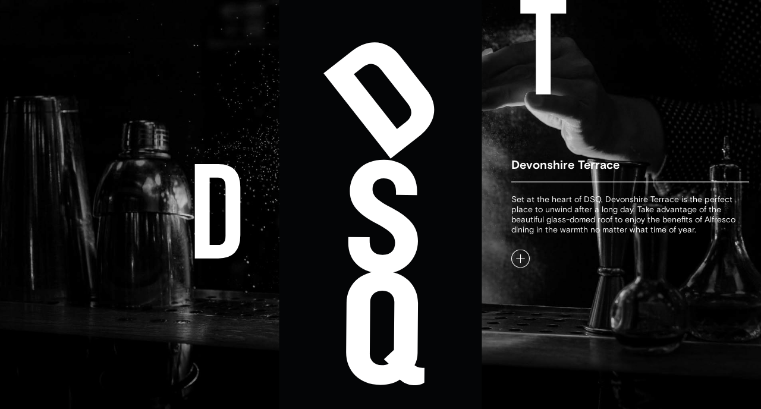

--- FILE ---
content_type: text/html; charset=UTF-8
request_url: https://www.dsq.london/at-dsq-devonshire-terrace/
body_size: 15215
content:
<!DOCTYPE html>
<html lang="en-GB">

<head>
	<meta charset="UTF-8" />
	<meta content="width=device-width, initial-scale=1.0, maximum-scale=1.0, user-scalable=0" name="viewport" />
	
	<title>
		   Devonshire Terrace | Devonshire Square | At DSQ	</title>

	<link rel="shortcut icon" href="/favicon.ico">
	
	<link href="https://www.dsq.london/wp-content/themes/dsqlondon/css/tags-variables-mixins.css?1717409526" rel="stylesheet" type="text/css">
	<link href="https://www.dsq.london/wp-content/themes/dsqlondon/style.css?1763962114" rel="stylesheet" type="text/css">
	<link href="https://www.dsq.london/wp-content/themes/dsqlondon/css/animation.css?1717409524" rel="stylesheet" type="text/css">
	<link href="https://www.dsq.london/wp-content/themes/dsqlondon/css/slick.css?1717409526" rel="stylesheet" type="text/css">
  <link href="https://www.dsq.london/wp-content/themes/dsqlondon/css/jquery.fancybox.min.css?1717409525" rel="stylesheet" type="text/css">
	<link href="https://www.dsq.london/wp-content/themes/dsqlondon/css/responsive.css?1754977796" rel="stylesheet" type="text/css">
	<link href="https://www.dsq.london/wp-content/themes/dsqlondon/css/jquery-ui.css" rel="stylesheet" type="text/css">
		<link href="https://www.dsq.london/wp-content/themes/dsqlondon/css/simpletextrotator.css" rel="stylesheet" type="text/css">
<link href="https://www.dsq.london/wp-content/themes/dsqlondon/css/tooltipster.bundle.min.css" rel="stylesheet" type="text/css">
<link rel="stylesheet" type="text/css" href="https://www.dsq.london/wp-content/themes/dsqlondon/css/tooltipster-follower.css" />
	<link rel="pingback" href="">

	

	<script src="https://www.dsq.london/wp-content/themes/dsqlondon/js/jquery-3.5.1.min.js"></script>
	<script src="https://www.dsq.london/wp-content/themes/dsqlondon/js/ofi.min.js"></script>
	<script src="https://www.dsq.london/wp-content/themes/dsqlondon/js/slick.min.js"></script>
	<script src="https://www.dsq.london/wp-content/themes/dsqlondon/js/jquery-ui.js"></script>
	<script src="https://www.dsq.london/wp-content/themes/dsqlondon/js/jquery.simple-text-rotator.js"></script>
	<script src="https://www.dsq.london/wp-content/themes/dsqlondon/js/jquery.fancybox.min.js"></script>
	<script src="https://www.dsq.london/wp-content/themes/dsqlondon/js/imagesloaded.pkgd.js"></script>
		<script src="https://www.dsq.london/wp-content/themes/dsqlondon/js/tooltipster.bundle.min.js"></script>
		<script type="text/javascript" src="https://www.dsq.london/wp-content/themes/dsqlondon/js/tooltipster-follower.min.js"></script>
		<script src="https://www.dsq.london/wp-content/themes/dsqlondon/js/parallax.min.js"></script>
		<script src="https://www.dsq.london/wp-content/themes/dsqlondon/js/player.js"></script>
		<script src="https://www.dsq.london/wp-content/themes/dsqlondon/js/onscreen_video.js" type="text/javascript"></script>

	<script type="text/javascript" src="https://www.dsq.london/wp-content/themes/dsqlondon/js/AllInOneScript.js?1717409567"></script>
	<script>
	window.dataLayer = window.dataLayer || [];

	function gtag() {
		dataLayer.push(arguments);
	}
	gtag("consent", "default", {
		ad_storage: "denied",
		ad_user_data: "denied",
		ad_personalization: "denied",
		analytics_storage: "denied",
		functionality_storage: "denied",
		personalization_storage: "denied",
		security_storage: "granted",
		wait_for_update: 2000,
	});
	gtag("set", "ads_data_redaction", true);
	gtag("set", "url_passthrough", false);
</script>
<!-- Google tag (gtag.js) --> 
<script async src="https://www.googletagmanager.com/gtag/js?id=G-PSDJHVK4VS"></script> <script> window.dataLayer = window.dataLayer || []; function gtag(){dataLayer.push(arguments);} gtag('js', new Date()); gtag('config', 'G-PSDJHVK4VS'); </script><meta name='robots' content='index, follow, max-image-preview:large, max-snippet:-1, max-video-preview:-1' />
<script id="cookieyes" type="text/javascript" src="https://cdn-cookieyes.com/client_data/031e5bef39c3489e9215e37f/script.js"></script>
	<!-- This site is optimized with the Yoast SEO plugin v26.6 - https://yoast.com/wordpress/plugins/seo/ -->
	<meta name="description" content="Set at the heart of DSQ, Devonshire Terrace is the perfect place to unwind. Take advantage of the beautiful glass-domed roof." />
	<link rel="canonical" href="https://www.dsq.london/at-dsq-devonshire-terrace/" />
	<meta property="og:locale" content="en_GB" />
	<meta property="og:type" content="article" />
	<meta property="og:title" content="Devonshire Terrace | Devonshire Square | At DSQ" />
	<meta property="og:description" content="Set at the heart of DSQ, Devonshire Terrace is the perfect place to unwind. Take advantage of the beautiful glass-domed roof." />
	<meta property="og:url" content="https://www.dsq.london/at-dsq-devonshire-terrace/" />
	<meta property="og:site_name" content="Devonshire Square" />
	<meta property="article:modified_time" content="2026-01-14T09:57:44+00:00" />
	<meta property="og:image" content="https://www.dsq.london/wp-content/uploads/2022/02/AtDSQ_header.jpg" />
	<meta property="og:image:width" content="1920" />
	<meta property="og:image:height" content="1080" />
	<meta property="og:image:type" content="image/jpeg" />
	<meta name="twitter:card" content="summary_large_image" />
	<meta name="twitter:label1" content="Estimated reading time" />
	<meta name="twitter:data1" content="1 minute" />
	<script type="application/ld+json" class="yoast-schema-graph">{"@context":"https://schema.org","@graph":[{"@type":"WebPage","@id":"https://www.dsq.london/at-dsq-devonshire-terrace/","url":"https://www.dsq.london/at-dsq-devonshire-terrace/","name":"Devonshire Terrace | Devonshire Square | At DSQ","isPartOf":{"@id":"https://www.dsq.london/#website"},"primaryImageOfPage":{"@id":"https://www.dsq.london/at-dsq-devonshire-terrace/#primaryimage"},"image":{"@id":"https://www.dsq.london/at-dsq-devonshire-terrace/#primaryimage"},"thumbnailUrl":"https://www.dsq.london/wp-content/uploads/2022/02/AtDSQ_header.jpg","datePublished":"2021-06-10T09:34:39+00:00","dateModified":"2026-01-14T09:57:44+00:00","description":"Set at the heart of DSQ, Devonshire Terrace is the perfect place to unwind. Take advantage of the beautiful glass-domed roof.","breadcrumb":{"@id":"https://www.dsq.london/at-dsq-devonshire-terrace/#breadcrumb"},"inLanguage":"en-GB","potentialAction":[{"@type":"ReadAction","target":["https://www.dsq.london/at-dsq-devonshire-terrace/"]}]},{"@type":"ImageObject","inLanguage":"en-GB","@id":"https://www.dsq.london/at-dsq-devonshire-terrace/#primaryimage","url":"https://www.dsq.london/wp-content/uploads/2022/02/AtDSQ_header.jpg","contentUrl":"https://www.dsq.london/wp-content/uploads/2022/02/AtDSQ_header.jpg","width":1920,"height":1080,"caption":"Image of cocktail glass at a bar surrounded by bottles and bar tools"},{"@type":"BreadcrumbList","@id":"https://www.dsq.london/at-dsq-devonshire-terrace/#breadcrumb","itemListElement":[{"@type":"ListItem","position":1,"name":"Home","item":"https://www.dsq.london/"},{"@type":"ListItem","position":2,"name":"At DSQ"}]},{"@type":"WebSite","@id":"https://www.dsq.london/#website","url":"https://www.dsq.london/","name":"Devonshire Square","description":"Devonshire Square","publisher":{"@id":"https://www.dsq.london/#organization"},"potentialAction":[{"@type":"SearchAction","target":{"@type":"EntryPoint","urlTemplate":"https://www.dsq.london/?s={search_term_string}"},"query-input":{"@type":"PropertyValueSpecification","valueRequired":true,"valueName":"search_term_string"}}],"inLanguage":"en-GB"},{"@type":"Organization","@id":"https://www.dsq.london/#organization","name":"Devonshire Square","url":"https://www.dsq.london/","logo":{"@type":"ImageObject","inLanguage":"en-GB","@id":"https://www.dsq.london/#/schema/logo/image/","url":"https://dsq.london/wp-content/uploads/2021/06/logo.svg","contentUrl":"https://dsq.london/wp-content/uploads/2021/06/logo.svg","width":357,"height":756,"caption":"Devonshire Square"},"image":{"@id":"https://www.dsq.london/#/schema/logo/image/"}}]}</script>
	<!-- / Yoast SEO plugin. -->


<link rel='dns-prefetch' href='//platform-api.sharethis.com' />
<link rel="alternate" type="application/rss+xml" title="Devonshire Square &raquo; Feed" href="https://www.dsq.london/feed/" />
<link rel="alternate" title="oEmbed (JSON)" type="application/json+oembed" href="https://www.dsq.london/wp-json/oembed/1.0/embed?url=https%3A%2F%2Fwww.dsq.london%2Fat-dsq-devonshire-terrace%2F" />
<link rel="alternate" title="oEmbed (XML)" type="text/xml+oembed" href="https://www.dsq.london/wp-json/oembed/1.0/embed?url=https%3A%2F%2Fwww.dsq.london%2Fat-dsq-devonshire-terrace%2F&#038;format=xml" />
<style id='wp-img-auto-sizes-contain-inline-css' type='text/css'>
img:is([sizes=auto i],[sizes^="auto," i]){contain-intrinsic-size:3000px 1500px}
/*# sourceURL=wp-img-auto-sizes-contain-inline-css */
</style>
<style id='wp-emoji-styles-inline-css' type='text/css'>

	img.wp-smiley, img.emoji {
		display: inline !important;
		border: none !important;
		box-shadow: none !important;
		height: 1em !important;
		width: 1em !important;
		margin: 0 0.07em !important;
		vertical-align: -0.1em !important;
		background: none !important;
		padding: 0 !important;
	}
/*# sourceURL=wp-emoji-styles-inline-css */
</style>
<style id='wp-block-library-inline-css' type='text/css'>
:root{--wp-block-synced-color:#7a00df;--wp-block-synced-color--rgb:122,0,223;--wp-bound-block-color:var(--wp-block-synced-color);--wp-editor-canvas-background:#ddd;--wp-admin-theme-color:#007cba;--wp-admin-theme-color--rgb:0,124,186;--wp-admin-theme-color-darker-10:#006ba1;--wp-admin-theme-color-darker-10--rgb:0,107,160.5;--wp-admin-theme-color-darker-20:#005a87;--wp-admin-theme-color-darker-20--rgb:0,90,135;--wp-admin-border-width-focus:2px}@media (min-resolution:192dpi){:root{--wp-admin-border-width-focus:1.5px}}.wp-element-button{cursor:pointer}:root .has-very-light-gray-background-color{background-color:#eee}:root .has-very-dark-gray-background-color{background-color:#313131}:root .has-very-light-gray-color{color:#eee}:root .has-very-dark-gray-color{color:#313131}:root .has-vivid-green-cyan-to-vivid-cyan-blue-gradient-background{background:linear-gradient(135deg,#00d084,#0693e3)}:root .has-purple-crush-gradient-background{background:linear-gradient(135deg,#34e2e4,#4721fb 50%,#ab1dfe)}:root .has-hazy-dawn-gradient-background{background:linear-gradient(135deg,#faaca8,#dad0ec)}:root .has-subdued-olive-gradient-background{background:linear-gradient(135deg,#fafae1,#67a671)}:root .has-atomic-cream-gradient-background{background:linear-gradient(135deg,#fdd79a,#004a59)}:root .has-nightshade-gradient-background{background:linear-gradient(135deg,#330968,#31cdcf)}:root .has-midnight-gradient-background{background:linear-gradient(135deg,#020381,#2874fc)}:root{--wp--preset--font-size--normal:16px;--wp--preset--font-size--huge:42px}.has-regular-font-size{font-size:1em}.has-larger-font-size{font-size:2.625em}.has-normal-font-size{font-size:var(--wp--preset--font-size--normal)}.has-huge-font-size{font-size:var(--wp--preset--font-size--huge)}.has-text-align-center{text-align:center}.has-text-align-left{text-align:left}.has-text-align-right{text-align:right}.has-fit-text{white-space:nowrap!important}#end-resizable-editor-section{display:none}.aligncenter{clear:both}.items-justified-left{justify-content:flex-start}.items-justified-center{justify-content:center}.items-justified-right{justify-content:flex-end}.items-justified-space-between{justify-content:space-between}.screen-reader-text{border:0;clip-path:inset(50%);height:1px;margin:-1px;overflow:hidden;padding:0;position:absolute;width:1px;word-wrap:normal!important}.screen-reader-text:focus{background-color:#ddd;clip-path:none;color:#444;display:block;font-size:1em;height:auto;left:5px;line-height:normal;padding:15px 23px 14px;text-decoration:none;top:5px;width:auto;z-index:100000}html :where(.has-border-color){border-style:solid}html :where([style*=border-top-color]){border-top-style:solid}html :where([style*=border-right-color]){border-right-style:solid}html :where([style*=border-bottom-color]){border-bottom-style:solid}html :where([style*=border-left-color]){border-left-style:solid}html :where([style*=border-width]){border-style:solid}html :where([style*=border-top-width]){border-top-style:solid}html :where([style*=border-right-width]){border-right-style:solid}html :where([style*=border-bottom-width]){border-bottom-style:solid}html :where([style*=border-left-width]){border-left-style:solid}html :where(img[class*=wp-image-]){height:auto;max-width:100%}:where(figure){margin:0 0 1em}html :where(.is-position-sticky){--wp-admin--admin-bar--position-offset:var(--wp-admin--admin-bar--height,0px)}@media screen and (max-width:600px){html :where(.is-position-sticky){--wp-admin--admin-bar--position-offset:0px}}

/*# sourceURL=wp-block-library-inline-css */
</style><style id='global-styles-inline-css' type='text/css'>
:root{--wp--preset--aspect-ratio--square: 1;--wp--preset--aspect-ratio--4-3: 4/3;--wp--preset--aspect-ratio--3-4: 3/4;--wp--preset--aspect-ratio--3-2: 3/2;--wp--preset--aspect-ratio--2-3: 2/3;--wp--preset--aspect-ratio--16-9: 16/9;--wp--preset--aspect-ratio--9-16: 9/16;--wp--preset--color--black: #000000;--wp--preset--color--cyan-bluish-gray: #abb8c3;--wp--preset--color--white: #ffffff;--wp--preset--color--pale-pink: #f78da7;--wp--preset--color--vivid-red: #cf2e2e;--wp--preset--color--luminous-vivid-orange: #ff6900;--wp--preset--color--luminous-vivid-amber: #fcb900;--wp--preset--color--light-green-cyan: #7bdcb5;--wp--preset--color--vivid-green-cyan: #00d084;--wp--preset--color--pale-cyan-blue: #8ed1fc;--wp--preset--color--vivid-cyan-blue: #0693e3;--wp--preset--color--vivid-purple: #9b51e0;--wp--preset--gradient--vivid-cyan-blue-to-vivid-purple: linear-gradient(135deg,rgb(6,147,227) 0%,rgb(155,81,224) 100%);--wp--preset--gradient--light-green-cyan-to-vivid-green-cyan: linear-gradient(135deg,rgb(122,220,180) 0%,rgb(0,208,130) 100%);--wp--preset--gradient--luminous-vivid-amber-to-luminous-vivid-orange: linear-gradient(135deg,rgb(252,185,0) 0%,rgb(255,105,0) 100%);--wp--preset--gradient--luminous-vivid-orange-to-vivid-red: linear-gradient(135deg,rgb(255,105,0) 0%,rgb(207,46,46) 100%);--wp--preset--gradient--very-light-gray-to-cyan-bluish-gray: linear-gradient(135deg,rgb(238,238,238) 0%,rgb(169,184,195) 100%);--wp--preset--gradient--cool-to-warm-spectrum: linear-gradient(135deg,rgb(74,234,220) 0%,rgb(151,120,209) 20%,rgb(207,42,186) 40%,rgb(238,44,130) 60%,rgb(251,105,98) 80%,rgb(254,248,76) 100%);--wp--preset--gradient--blush-light-purple: linear-gradient(135deg,rgb(255,206,236) 0%,rgb(152,150,240) 100%);--wp--preset--gradient--blush-bordeaux: linear-gradient(135deg,rgb(254,205,165) 0%,rgb(254,45,45) 50%,rgb(107,0,62) 100%);--wp--preset--gradient--luminous-dusk: linear-gradient(135deg,rgb(255,203,112) 0%,rgb(199,81,192) 50%,rgb(65,88,208) 100%);--wp--preset--gradient--pale-ocean: linear-gradient(135deg,rgb(255,245,203) 0%,rgb(182,227,212) 50%,rgb(51,167,181) 100%);--wp--preset--gradient--electric-grass: linear-gradient(135deg,rgb(202,248,128) 0%,rgb(113,206,126) 100%);--wp--preset--gradient--midnight: linear-gradient(135deg,rgb(2,3,129) 0%,rgb(40,116,252) 100%);--wp--preset--font-size--small: 13px;--wp--preset--font-size--medium: 20px;--wp--preset--font-size--large: 36px;--wp--preset--font-size--x-large: 42px;--wp--preset--spacing--20: 0.44rem;--wp--preset--spacing--30: 0.67rem;--wp--preset--spacing--40: 1rem;--wp--preset--spacing--50: 1.5rem;--wp--preset--spacing--60: 2.25rem;--wp--preset--spacing--70: 3.38rem;--wp--preset--spacing--80: 5.06rem;--wp--preset--shadow--natural: 6px 6px 9px rgba(0, 0, 0, 0.2);--wp--preset--shadow--deep: 12px 12px 50px rgba(0, 0, 0, 0.4);--wp--preset--shadow--sharp: 6px 6px 0px rgba(0, 0, 0, 0.2);--wp--preset--shadow--outlined: 6px 6px 0px -3px rgb(255, 255, 255), 6px 6px rgb(0, 0, 0);--wp--preset--shadow--crisp: 6px 6px 0px rgb(0, 0, 0);}:where(.is-layout-flex){gap: 0.5em;}:where(.is-layout-grid){gap: 0.5em;}body .is-layout-flex{display: flex;}.is-layout-flex{flex-wrap: wrap;align-items: center;}.is-layout-flex > :is(*, div){margin: 0;}body .is-layout-grid{display: grid;}.is-layout-grid > :is(*, div){margin: 0;}:where(.wp-block-columns.is-layout-flex){gap: 2em;}:where(.wp-block-columns.is-layout-grid){gap: 2em;}:where(.wp-block-post-template.is-layout-flex){gap: 1.25em;}:where(.wp-block-post-template.is-layout-grid){gap: 1.25em;}.has-black-color{color: var(--wp--preset--color--black) !important;}.has-cyan-bluish-gray-color{color: var(--wp--preset--color--cyan-bluish-gray) !important;}.has-white-color{color: var(--wp--preset--color--white) !important;}.has-pale-pink-color{color: var(--wp--preset--color--pale-pink) !important;}.has-vivid-red-color{color: var(--wp--preset--color--vivid-red) !important;}.has-luminous-vivid-orange-color{color: var(--wp--preset--color--luminous-vivid-orange) !important;}.has-luminous-vivid-amber-color{color: var(--wp--preset--color--luminous-vivid-amber) !important;}.has-light-green-cyan-color{color: var(--wp--preset--color--light-green-cyan) !important;}.has-vivid-green-cyan-color{color: var(--wp--preset--color--vivid-green-cyan) !important;}.has-pale-cyan-blue-color{color: var(--wp--preset--color--pale-cyan-blue) !important;}.has-vivid-cyan-blue-color{color: var(--wp--preset--color--vivid-cyan-blue) !important;}.has-vivid-purple-color{color: var(--wp--preset--color--vivid-purple) !important;}.has-black-background-color{background-color: var(--wp--preset--color--black) !important;}.has-cyan-bluish-gray-background-color{background-color: var(--wp--preset--color--cyan-bluish-gray) !important;}.has-white-background-color{background-color: var(--wp--preset--color--white) !important;}.has-pale-pink-background-color{background-color: var(--wp--preset--color--pale-pink) !important;}.has-vivid-red-background-color{background-color: var(--wp--preset--color--vivid-red) !important;}.has-luminous-vivid-orange-background-color{background-color: var(--wp--preset--color--luminous-vivid-orange) !important;}.has-luminous-vivid-amber-background-color{background-color: var(--wp--preset--color--luminous-vivid-amber) !important;}.has-light-green-cyan-background-color{background-color: var(--wp--preset--color--light-green-cyan) !important;}.has-vivid-green-cyan-background-color{background-color: var(--wp--preset--color--vivid-green-cyan) !important;}.has-pale-cyan-blue-background-color{background-color: var(--wp--preset--color--pale-cyan-blue) !important;}.has-vivid-cyan-blue-background-color{background-color: var(--wp--preset--color--vivid-cyan-blue) !important;}.has-vivid-purple-background-color{background-color: var(--wp--preset--color--vivid-purple) !important;}.has-black-border-color{border-color: var(--wp--preset--color--black) !important;}.has-cyan-bluish-gray-border-color{border-color: var(--wp--preset--color--cyan-bluish-gray) !important;}.has-white-border-color{border-color: var(--wp--preset--color--white) !important;}.has-pale-pink-border-color{border-color: var(--wp--preset--color--pale-pink) !important;}.has-vivid-red-border-color{border-color: var(--wp--preset--color--vivid-red) !important;}.has-luminous-vivid-orange-border-color{border-color: var(--wp--preset--color--luminous-vivid-orange) !important;}.has-luminous-vivid-amber-border-color{border-color: var(--wp--preset--color--luminous-vivid-amber) !important;}.has-light-green-cyan-border-color{border-color: var(--wp--preset--color--light-green-cyan) !important;}.has-vivid-green-cyan-border-color{border-color: var(--wp--preset--color--vivid-green-cyan) !important;}.has-pale-cyan-blue-border-color{border-color: var(--wp--preset--color--pale-cyan-blue) !important;}.has-vivid-cyan-blue-border-color{border-color: var(--wp--preset--color--vivid-cyan-blue) !important;}.has-vivid-purple-border-color{border-color: var(--wp--preset--color--vivid-purple) !important;}.has-vivid-cyan-blue-to-vivid-purple-gradient-background{background: var(--wp--preset--gradient--vivid-cyan-blue-to-vivid-purple) !important;}.has-light-green-cyan-to-vivid-green-cyan-gradient-background{background: var(--wp--preset--gradient--light-green-cyan-to-vivid-green-cyan) !important;}.has-luminous-vivid-amber-to-luminous-vivid-orange-gradient-background{background: var(--wp--preset--gradient--luminous-vivid-amber-to-luminous-vivid-orange) !important;}.has-luminous-vivid-orange-to-vivid-red-gradient-background{background: var(--wp--preset--gradient--luminous-vivid-orange-to-vivid-red) !important;}.has-very-light-gray-to-cyan-bluish-gray-gradient-background{background: var(--wp--preset--gradient--very-light-gray-to-cyan-bluish-gray) !important;}.has-cool-to-warm-spectrum-gradient-background{background: var(--wp--preset--gradient--cool-to-warm-spectrum) !important;}.has-blush-light-purple-gradient-background{background: var(--wp--preset--gradient--blush-light-purple) !important;}.has-blush-bordeaux-gradient-background{background: var(--wp--preset--gradient--blush-bordeaux) !important;}.has-luminous-dusk-gradient-background{background: var(--wp--preset--gradient--luminous-dusk) !important;}.has-pale-ocean-gradient-background{background: var(--wp--preset--gradient--pale-ocean) !important;}.has-electric-grass-gradient-background{background: var(--wp--preset--gradient--electric-grass) !important;}.has-midnight-gradient-background{background: var(--wp--preset--gradient--midnight) !important;}.has-small-font-size{font-size: var(--wp--preset--font-size--small) !important;}.has-medium-font-size{font-size: var(--wp--preset--font-size--medium) !important;}.has-large-font-size{font-size: var(--wp--preset--font-size--large) !important;}.has-x-large-font-size{font-size: var(--wp--preset--font-size--x-large) !important;}
/*# sourceURL=global-styles-inline-css */
</style>

<style id='classic-theme-styles-inline-css' type='text/css'>
/*! This file is auto-generated */
.wp-block-button__link{color:#fff;background-color:#32373c;border-radius:9999px;box-shadow:none;text-decoration:none;padding:calc(.667em + 2px) calc(1.333em + 2px);font-size:1.125em}.wp-block-file__button{background:#32373c;color:#fff;text-decoration:none}
/*# sourceURL=/wp-includes/css/classic-themes.min.css */
</style>
<link rel='stylesheet' id='cptch_stylesheet-css' href='https://www.dsq.london/wp-content/plugins/captcha-bws/css/front_end_style.css?ver=5.2.7' type='text/css' media='all' />
<link rel='stylesheet' id='dashicons-css' href='https://www.dsq.london/wp-includes/css/dashicons.min.css?ver=6.9' type='text/css' media='all' />
<link rel='stylesheet' id='cptch_desktop_style-css' href='https://www.dsq.london/wp-content/plugins/captcha-bws/css/desktop_style.css?ver=5.2.7' type='text/css' media='all' />
<link rel='stylesheet' id='ctf_styles-css' href='https://www.dsq.london/wp-content/plugins/custom-twitter-feeds/css/ctf-styles.min.css?ver=2.3.1' type='text/css' media='all' />
<link rel='stylesheet' id='share-this-share-buttons-sticky-css' href='https://www.dsq.london/wp-content/plugins/sharethis-share-buttons/css/mu-style.css?ver=1767761804' type='text/css' media='all' />
<style id='rocket-lazyload-inline-css' type='text/css'>
.rll-youtube-player{position:relative;padding-bottom:56.23%;height:0;overflow:hidden;max-width:100%;}.rll-youtube-player:focus-within{outline: 2px solid currentColor;outline-offset: 5px;}.rll-youtube-player iframe{position:absolute;top:0;left:0;width:100%;height:100%;z-index:100;background:0 0}.rll-youtube-player img{bottom:0;display:block;left:0;margin:auto;max-width:100%;width:100%;position:absolute;right:0;top:0;border:none;height:auto;-webkit-transition:.4s all;-moz-transition:.4s all;transition:.4s all}.rll-youtube-player img:hover{-webkit-filter:brightness(75%)}.rll-youtube-player .play{height:100%;width:100%;left:0;top:0;position:absolute;background:url(https://www.dsq.london/wp-content/plugins/rocket-lazy-load/assets/img/youtube.png) no-repeat center;background-color: transparent !important;cursor:pointer;border:none;}
/*# sourceURL=rocket-lazyload-inline-css */
</style>
<script type="text/javascript" src="//platform-api.sharethis.com/js/sharethis.js?ver=2.3.6#property=6128988b4b43b00013899c7f&amp;product=inline-buttons&amp;source=sharethis-share-buttons-wordpress" id="share-this-share-buttons-mu-js"></script>
<link rel="https://api.w.org/" href="https://www.dsq.london/wp-json/" /><link rel="alternate" title="JSON" type="application/json" href="https://www.dsq.london/wp-json/wp/v2/pages/23" /><link rel='shortlink' href='https://www.dsq.london/?p=23' />
<link rel="icon" href="https://www.dsq.london/wp-content/uploads/2021/06/cropped-favicon-32x32.png" sizes="32x32" />
<link rel="icon" href="https://www.dsq.london/wp-content/uploads/2021/06/cropped-favicon-192x192.png" sizes="192x192" />
<link rel="apple-touch-icon" href="https://www.dsq.london/wp-content/uploads/2021/06/cropped-favicon-180x180.png" />
<meta name="msapplication-TileImage" content="https://www.dsq.london/wp-content/uploads/2021/06/cropped-favicon-270x270.png" />
<noscript><style id="rocket-lazyload-nojs-css">.rll-youtube-player, [data-lazy-src]{display:none !important;}</style></noscript></head>


<body class="wp-singular page-template page-template-template-at-dsq page-template-template-at-dsq-php page page-id-23 wp-theme-dsqlondon">
		<div class="logobox flexVerticalCenter">

	<svg class="logo" id="Group_1" data-name="Group 1" xmlns="http://www.w3.org/2000/svg" width="357.246" height="756.18" viewBox="0 0 357.246 756.18">
		<rect id="Rectangle_1" data-name="Rectangle 1" width="357.246" height="756.18" fill="#040506"/>
		<g id="Group_1-2" data-name="Group 1" transform="translate(72.901 74.32)">
			<path class="textS" id="Path_1" data-name="Path 1" d="M770.9,454.4c-37.677-.317-61.373-22.088-61.1-54.876l.082-9.779,37.678.317-.053,6.322c-.134,16.106,7.842,24.8,22.8,24.929,14.668.123,21.934-8.159,22.035-21.384.124-13.812-10.736-22.247-32.782-33.933-22.91-12.555-47.228-28-46.982-57.347s21.454-55.622,60.576-55.293c35.095.293,58.192,24.072,57.935,54.56l-.064,7.766-37.1-.311.042-6.034c.112-12.949-6.991-23.069-21.378-23.2-12.074-.094-19.9,7.32-20,18.819-.123,13.518,10.754,21.1,35.089,33.951,26.631,14.891,45.2,30.006,44.963,57.905-.253,31.062-23.486,57.911-61.745,57.588" transform="translate(-663.708 -47.3)" fill="#fff"/>
			<path class="textQ" id="Path_2" data-name="Path 2" d="M794.625,341.964c.095-10.648-7.319-19.91-21.119-20.028-13.512-.111-21.36,9.022-21.447,19.664l-.769,92.05c-.094,10.636,7.6,19.9,21.113,20.016,4.6.035,8.928-.786,12.109-2.776l-8.276-7.836,17.679-16.529ZM828.77,488.943c-9.492-.082-19.218-4.766-24.359-9.984-8.67,5.67-19.64,9.614-34.6,9.485-37.672-.305-60.471-25.527-60.2-57.735l.723-86.866c.27-31.932,23.778-56.755,63.464-56.42s62.782,25.551,62.512,57.47l-.716,87.148c-.083,8.053-1.866,15.525-5.365,21.53,3.991,3.487,7.431,4.672,17.5,4.749l-.222,25.892c-4.332,3.123-8.952,4.813-18.737,4.731" transform="translate(-664.663 118.598)" fill="#fff"/>
			<path class="textD" id="Path_3" data-name="Path 3" d="M803.847,267.136c-9.41-12-20.568-14.581-33.017-4.813l-15.39,12.068,75.96,96.875,15.391-12.074c12.45-9.755,12.607-21.213,3.2-33.205ZM870.4,384.178l-50.233,39.4L701.948,272.841l50.251-39.4c31.233-24.5,63.781-17.48,83.485,7.636l48.632,62.02c19.869,25.346,17.321,56.584-13.918,81.085" transform="translate(-701.948 -218.248)" fill="#fff"/>
		</g>
	</svg>
</div>
</div>
<a href="https://www.dsq.london/" class="mainlogo"><img src="data:image/svg+xml,%3Csvg%20xmlns='http://www.w3.org/2000/svg'%20viewBox='0%200%200%200'%3E%3C/svg%3E" alt="Devonshire Square" data-lazy-src="https://www.dsq.london/wp-content/themes/dsqlondon/images/logo.svg"><noscript><img src="https://www.dsq.london/wp-content/themes/dsqlondon/images/logo.svg" alt="Devonshire Square"></noscript></a>


	<div id="page-wrap">

		<header id="header">
			<div class="fixbutton">
				<div id="menu-toggle" class=""><div id="hamburger"><span></span><span></span><span></span></div><div id="cross"><span></span><span></span></div></div>
				<div class="loginIcon">
					<a href="http://tools.devonshiresq.co.uk/Accounts/Login.aspx?returnurl=%2fDefault.aspx" target="_blank"></a>
					<!-- <div class="loginmenu"></div>
<div id="logincross"><span></span><span></span></div>
				</div> -->
			</div>

			<div class="overlay-navigation">
			<nav>
			<div class="menu-main-menu-container"><ul id="menu-main-menu" class="mainMenu"><li id="menu-item-46" class="menu-item menu-item-type-post_type menu-item-object-page menu-item-46"><a href="https://www.dsq.london/about-a-new-chapter-of-dsq/">About</a></li>
<li id="menu-item-52" class="menu-item menu-item-type-post_type menu-item-object-page menu-item-52"><a href="https://www.dsq.london/availability-grade-a-office-accommodation/">Availability</a></li>
<li id="menu-item-47" class="menu-item menu-item-type-post_type menu-item-object-page current-menu-item page_item page-item-23 current_page_item menu-item-47"><a href="https://www.dsq.london/at-dsq-devonshire-terrace/" aria-current="page">At DSQ</a></li>
<li id="menu-item-1347" class="menu-item menu-item-type-post_type menu-item-object-page menu-item-1347"><a href="https://www.dsq.london/whats-on-annual-events-programme/">What’s on</a></li>
<li id="menu-item-51" class="menu-item menu-item-type-post_type menu-item-object-page menu-item-51"><a href="https://www.dsq.london/gallery-a-day-in-the-life-at-dsq/">Gallery</a></li>
<li id="menu-item-50" class="menu-item menu-item-type-post_type menu-item-object-page menu-item-50"><a href="https://www.dsq.london/find-us-at-dsq/">Find Us</a></li>
<li id="menu-item-48" class="menu-item menu-item-type-post_type menu-item-object-page menu-item-48"><a href="https://www.dsq.london/contact-us-dsq/">Contact</a></li>
</ul></div>			</nav>
			</div>

			<div class="loginOverlay">
				<div>
					<div class="loginForm">
						<h2>Sign in</h2>
						<div class="formWrapper">
<div class="col_1_1">
<div class="col">
<span class="wpcf7-form-control-wrap first-name"><input type="text" name="username" value="" size="40" placeholder="username"></span>
 </div>
<div class="col">
<span class="wpcf7-form-control-wrap last-name"><input type="password" name="password" value="" size="40" placeholder="password"></span>
</div>
</div>
<div class="colRight">
<input type="submit" value="Login" class="wpcf7-form-control wpcf7-submit"><span class="ajax-loader"></span>
<p><a href="">Forgot Password</a></p>
<b><a href="">Sign Up</a></b>
</div>
</div>
					</div>
				</div>
			</div>
		</header>

<section class="Herobanner">
	<div class="heroInner">
<img src="data:image/svg+xml,%3Csvg%20xmlns='http://www.w3.org/2000/svg'%20viewBox='0%200%200%200'%3E%3C/svg%3E" alt="At DSQ banner"  class="overlayImage" data-lazy-src="https://www.dsq.london/wp-content/uploads/2021/06/at-dsq-text.svg" /><noscript><img src="https://www.dsq.london/wp-content/uploads/2021/06/at-dsq-text.svg" alt="At DSQ banner"  class="overlayImage" /></noscript>

	<div class="parallax-window" data-parallax="scroll" data-z-index="1" data-image-src="https://www.dsq.london/wp-content/uploads/2022/02/AtDSQ_header-1920x1080.jpg"></div>
<!-- <div class="imageHolder">
	<img src="data:image/svg+xml,%3Csvg%20xmlns='http://www.w3.org/2000/svg'%20viewBox='0%200%200%200'%3E%3C/svg%3E" class="OF-cover" data-lazy-src="https://www.dsq.london/wp-content/uploads/2022/02/AtDSQ_header-1920x1080.jpg"><noscript><img src="https://www.dsq.london/wp-content/uploads/2022/02/AtDSQ_header-1920x1080.jpg" class="OF-cover"></noscript></>
</div> -->

<!-- pull custom_size_1920 here  || note for CMS Note: (Recommended image size 1920 X 1080)-->

<div class="overlayText">
	<h2>Devonshire Terrace</h2>
	<p>
Set at the heart of DSQ, Devonshire Terrace is the perfect place to unwind after a long day. Take advantage of the beautiful glass-domed roof to enjoy the benefits of Alfresco dining in the warmth no matter what time of year.</p>
	<a href="https://www.dsq.london/tenants/devonshire-terrace/" target="" class="iconLink">
	<svg width="30.011" height="30.011" viewBox="0 0 30.011 30.011">
	<g id="plus-icon" transform="translate(-0.995 -0.795)">
	<circle id="Ellipse_25" data-name="Ellipse 25" cx="14.5" cy="14.5" r="14.5" transform="translate(1.5 1.3)" stroke="#000" stroke-linecap="round" stroke-linejoin="round" stroke-width="1.011"/>
	<line id="Line_53" data-name="Line 53" x2="14" transform="translate(9 15.801)" fill="none" stroke-width="1"/>
	<line id="Line_54" data-name="Line 54" x2="14" transform="translate(16 8.801) rotate(90)" fill="none" stroke-width="1"/>
	</g>
	</svg>
	</a>
</div>
</div>
</section>

<!-- Herobanner end here -->

	<section class="overviewSection">
	<div class="introText tbSpace animate fadeInUp">
	<div class="centerBlock">
<p>Surrounded by London&#8217;s most exciting quarter with a truly diverse array of food, drink and culture easily within a 10-minute walk, you won&#8217;t find anywhere quite like Devonshire Square.</p>
<p>&nbsp;</p>
	</div>
	</div>
	</section>
<section class="catergoryWrapper">
<div class="centerBlock">
  <div class="atoz">A - Z</div>


	<ul class="categoryFilter">
	<li class="active"><a id="all" data-filter="all" href="javascript:void(0)">ALL</a></li>
		<li><a id="access-permits" data-filter=".access-permits" data-slug="access-permits" href="javascript:void(0)">Access Permits</a></li>
		<li><a id="bars" data-filter=".bars" data-slug="bars" href="javascript:void(0)">Bars</a></li>
		<li><a id="cleaning-services" data-filter=".cleaning-services" data-slug="cleaning-services" href="javascript:void(0)">Cleaning Services</a></li>
		<li><a id="film-photography" data-filter=".film-photography" data-slug="film-photography" href="javascript:void(0)">Film &amp; Photography</a></li>
		<li><a id="gym" data-filter=".gym" data-slug="gym" href="javascript:void(0)">Gym</a></li>
		<li><a id="health-wellness" data-filter=".health-wellness" data-slug="health-wellness" href="javascript:void(0)">Health &amp; wellness</a></li>
		<li><a id="it" data-filter=".it" data-slug="it" href="javascript:void(0)">IT</a></li>
		<li><a id="parking" data-filter=".parking" data-slug="parking" href="javascript:void(0)">Parking</a></li>
		<li><a id="restaurants" data-filter=".restaurants" data-slug="restaurants" href="javascript:void(0)">Restaurants</a></li>
		<li><a id="security" data-filter=".security" data-slug="security" href="javascript:void(0)">Security</a></li>
		<li><a id="services" data-filter=".services" data-slug="services" href="javascript:void(0)">Services</a></li>
		<li><a id="wine" data-filter=".wine" data-slug="wine" href="javascript:void(0)">Wine</a></li>
		<li><a id="work-permits" data-filter=".work-permits" data-slug="work-permits" href="javascript:void(0)">Work Permits</a></li>
		</ul>
</div>
</section>

<section class="categoryListwrap tbSpace">
  <div class="centerBlock" id="scrollpane">
<ul class="categoryList">

<li id="gym" class="zoomin animate">
<a href="https://www.dsq.london/tenants/24n-fitness">
<div class="categoryBlock">
  <div class="imageHolder">


	<img src="data:image/svg+xml,%3Csvg%20xmlns='http://www.w3.org/2000/svg'%20viewBox='0%200%200%200'%3E%3C/svg%3E" class="OF-cover" data-lazy-src="https://www.dsq.london/wp-content/uploads/2024/05/6-DSC00120-Enhanced-SR.jpg"><noscript><img src="https://www.dsq.london/wp-content/uploads/2024/05/6-DSC00120-Enhanced-SR.jpg" class="OF-cover"></noscript></>

  </div>
  <!-- pull Medium here  || note for CMS Note: (Recommended image size 1600 X 1260)-->
</div><h2>24N Fitness</h2></a></li>
<li id="bars" class="zoomin animate">
<a href="https://www.dsq.london/tenants/anise-bar">
<div class="categoryBlock">
  <div class="imageHolder">


	<img src="data:image/svg+xml,%3Csvg%20xmlns='http://www.w3.org/2000/svg'%20viewBox='0%200%200%200'%3E%3C/svg%3E" class="OF-cover" data-lazy-src="https://www.dsq.london/wp-content/uploads/2021/06/ANISE-COCKTAILS-SEP-2025-@lateef.photography-48-768x614.jpg"><noscript><img src="https://www.dsq.london/wp-content/uploads/2021/06/ANISE-COCKTAILS-SEP-2025-@lateef.photography-48-768x614.jpg" class="OF-cover"></noscript></>

  </div>
  <!-- pull Medium here  || note for CMS Note: (Recommended image size 1600 X 1260)-->
</div><h2>Anise Bar</h2></a></li>
<li id="security#services" class="zoomin animate">
<a href="https://www.dsq.london/tenants/bicycle-parking">
<div class="categoryBlock">
  <div class="imageHolder">


	<img src="data:image/svg+xml,%3Csvg%20xmlns='http://www.w3.org/2000/svg'%20viewBox='0%200%200%200'%3E%3C/svg%3E" class="OF-cover" data-lazy-src="https://www.dsq.london/wp-content/uploads/2021/08/robert-bye-tG36rvCeqng-unsplash-768x512.jpg"><noscript><img src="https://www.dsq.london/wp-content/uploads/2021/08/robert-bye-tG36rvCeqng-unsplash-768x512.jpg" class="OF-cover"></noscript></>

  </div>
  <!-- pull Medium here  || note for CMS Note: (Recommended image size 1600 X 1260)-->
</div><h2>Bicycle Parking</h2></a></li>
<li id="restaurants" class="zoomin animate">
<a href="https://www.dsq.london/tenants/cinnamon-kitchen">
<div class="categoryBlock">
  <div class="imageHolder">


	<img src="data:image/svg+xml,%3Csvg%20xmlns='http://www.w3.org/2000/svg'%20viewBox='0%200%200%200'%3E%3C/svg%3E" class="OF-cover" data-lazy-src="https://www.dsq.london/wp-content/uploads/2021/07/CK_BBQ-42-768x513.jpg"><noscript><img src="https://www.dsq.london/wp-content/uploads/2021/07/CK_BBQ-42-768x513.jpg" class="OF-cover"></noscript></>

  </div>
  <!-- pull Medium here  || note for CMS Note: (Recommended image size 1600 X 1260)-->
</div><h2>Cinnamon Kitchen</h2></a></li>
<li id="services" class="zoomin animate">
<a href="https://www.dsq.london/tenants/customer-experience-team">
<div class="categoryBlock">
  <div class="imageHolder">


	<img src="data:image/svg+xml,%3Csvg%20xmlns='http://www.w3.org/2000/svg'%20viewBox='0%200%200%200'%3E%3C/svg%3E" class="OF-cover" data-lazy-src="https://www.dsq.london/wp-content/uploads/2021/08/shutterstock_1477775294-768x512.jpg"><noscript><img src="https://www.dsq.london/wp-content/uploads/2021/08/shutterstock_1477775294-768x512.jpg" class="OF-cover"></noscript></>

  </div>
  <!-- pull Medium here  || note for CMS Note: (Recommended image size 1600 X 1260)-->
</div><h2>Customer Experience Team</h2></a></li>
<li id="bars#restaurants" class="zoomin animate">
<a href="https://www.dsq.london/tenants/devonshire-terrace">
<div class="categoryBlock">
  <div class="imageHolder">


	<img src="data:image/svg+xml,%3Csvg%20xmlns='http://www.w3.org/2000/svg'%20viewBox='0%200%200%200'%3E%3C/svg%3E" class="OF-cover" data-lazy-src="https://www.dsq.london/wp-content/uploads/2021/07/D853558-768x512.jpg"><noscript><img src="https://www.dsq.london/wp-content/uploads/2021/07/D853558-768x512.jpg" class="OF-cover"></noscript></>

  </div>
  <!-- pull Medium here  || note for CMS Note: (Recommended image size 1600 X 1260)-->
</div><h2>Devonshire Terrace</h2></a></li>
<li id="cleaning-services" class="zoomin animate">
<a href="https://www.dsq.london/tenants/doc-cleaning">
<div class="categoryBlock">
  <div class="imageHolder">


	<img src="data:image/svg+xml,%3Csvg%20xmlns='http://www.w3.org/2000/svg'%20viewBox='0%200%200%200'%3E%3C/svg%3E" class="OF-cover" data-lazy-src="https://www.dsq.london/wp-content/uploads/2021/08/shutterstock_1909300876-768x512.jpg"><noscript><img src="https://www.dsq.london/wp-content/uploads/2021/08/shutterstock_1909300876-768x512.jpg" class="OF-cover"></noscript></>

  </div>
  <!-- pull Medium here  || note for CMS Note: (Recommended image size 1600 X 1260)-->
</div><h2>DOC Cleaning</h2></a></li>
<li id="parking" class="zoomin animate">
<a href="https://www.dsq.london/tenants/devonshire-square-car-motorcycle-and-bicycle-parking">
<div class="categoryBlock">
  <div class="imageHolder">


	<img src="data:image/svg+xml,%3Csvg%20xmlns='http://www.w3.org/2000/svg'%20viewBox='0%200%200%200'%3E%3C/svg%3E" class="OF-cover" data-lazy-src="https://www.dsq.london/wp-content/uploads/2021/08/raban-haaijk-wftNpcjCHT4-unsplash-768x610.jpg"><noscript><img src="https://www.dsq.london/wp-content/uploads/2021/08/raban-haaijk-wftNpcjCHT4-unsplash-768x610.jpg" class="OF-cover"></noscript></>

  </div>
  <!-- pull Medium here  || note for CMS Note: (Recommended image size 1600 X 1260)-->
</div><h2>DSQ Car and Motorbike Parking</h2></a></li>
<li id="security" class="zoomin animate">
<a href="https://www.dsq.london/tenants/dsq-security">
<div class="categoryBlock">
  <div class="imageHolder">


	<img src="data:image/svg+xml,%3Csvg%20xmlns='http://www.w3.org/2000/svg'%20viewBox='0%200%200%200'%3E%3C/svg%3E" class="OF-cover" data-lazy-src="https://www.dsq.london/wp-content/uploads/2021/08/pawel-czerwinski-zBTYRFCeaS0-unsplash-768x495.jpg"><noscript><img src="https://www.dsq.london/wp-content/uploads/2021/08/pawel-czerwinski-zBTYRFCeaS0-unsplash-768x495.jpg" class="OF-cover"></noscript></>

  </div>
  <!-- pull Medium here  || note for CMS Note: (Recommended image size 1600 X 1260)-->
</div><h2>DSQ Security</h2></a></li>
<li id="restaurants" class="zoomin animate">
<a href="https://www.dsq.london/tenants/enoteca-da-luca">
<div class="categoryBlock">
  <div class="imageHolder">


	<img src="data:image/svg+xml,%3Csvg%20xmlns='http://www.w3.org/2000/svg'%20viewBox='0%200%200%200'%3E%3C/svg%3E" class="OF-cover" data-lazy-src="https://www.dsq.london/wp-content/uploads/2021/07/ItalianFood-768x592.jpg"><noscript><img src="https://www.dsq.london/wp-content/uploads/2021/07/ItalianFood-768x592.jpg" class="OF-cover"></noscript></>

  </div>
  <!-- pull Medium here  || note for CMS Note: (Recommended image size 1600 X 1260)-->
</div><h2>Enoteca da Luca</h2></a></li>
<li id="restaurants" class="zoomin animate">
<a href="https://www.dsq.london/tenants/fish-market">
<div class="categoryBlock">
  <div class="imageHolder">


	<img src="data:image/svg+xml,%3Csvg%20xmlns='http://www.w3.org/2000/svg'%20viewBox='0%200%200%200'%3E%3C/svg%3E" class="OF-cover" data-lazy-src="https://www.dsq.london/wp-content/uploads/2021/06/moet-terrace-2-1-1400x933-1-768x512.jpg"><noscript><img src="https://www.dsq.london/wp-content/uploads/2021/06/moet-terrace-2-1-1400x933-1-768x512.jpg" class="OF-cover"></noscript></>

  </div>
  <!-- pull Medium here  || note for CMS Note: (Recommended image size 1600 X 1260)-->
</div><h2>Fish Market</h2></a></li>
<li id="access-permits#film-photography#work-permits" class="zoomin animate">
<a href="https://www.dsq.london/tenants/front-desk-access-permits">
<div class="categoryBlock">
  <div class="imageHolder">


	<img src="data:image/svg+xml,%3Csvg%20xmlns='http://www.w3.org/2000/svg'%20viewBox='0%200%200%200'%3E%3C/svg%3E" class="OF-cover" data-lazy-src="https://www.dsq.london/wp-content/uploads/2021/08/Front-of-Desk-768x512.jpg"><noscript><img src="https://www.dsq.london/wp-content/uploads/2021/08/Front-of-Desk-768x512.jpg" class="OF-cover"></noscript></>

  </div>
  <!-- pull Medium here  || note for CMS Note: (Recommended image size 1600 X 1260)-->
</div><h2>Front Desk</h2></a></li>
<li id="health-wellness" class="zoomin animate">
<a href="https://www.dsq.london/tenants/jonnys-place">
<div class="categoryBlock">
  <div class="imageHolder">


	<img src="data:image/svg+xml,%3Csvg%20xmlns='http://www.w3.org/2000/svg'%20viewBox='0%200%200%200'%3E%3C/svg%3E" class="OF-cover" data-lazy-src="https://www.dsq.london/wp-content/uploads/2021/08/shutterstock_348169289-768x512.jpg"><noscript><img src="https://www.dsq.london/wp-content/uploads/2021/08/shutterstock_348169289-768x512.jpg" class="OF-cover"></noscript></>

  </div>
  <!-- pull Medium here  || note for CMS Note: (Recommended image size 1600 X 1260)-->
</div><h2>Jonny's Place</h2></a></li>
<li id="restaurants" class="zoomin animate">
<a href="https://www.dsq.london/tenants/kod">
<div class="categoryBlock">
  <div class="imageHolder">


	<img src="data:image/svg+xml,%3Csvg%20xmlns='http://www.w3.org/2000/svg'%20viewBox='0%200%200%200'%3E%3C/svg%3E" class="OF-cover" data-lazy-src="https://www.dsq.london/wp-content/uploads/2025/04/KoD-Sunday-feast-4-768x1024.jpg"><noscript><img src="https://www.dsq.london/wp-content/uploads/2025/04/KoD-Sunday-feast-4-768x1024.jpg" class="OF-cover"></noscript></>

  </div>
  <!-- pull Medium here  || note for CMS Note: (Recommended image size 1600 X 1260)-->
</div><h2>KÖD</h2></a></li>
<li id="restaurants" class="zoomin animate">
<a href="https://www.dsq.london/tenants/new-st-grill">
<div class="categoryBlock">
  <div class="imageHolder">


	<img src="data:image/svg+xml,%3Csvg%20xmlns='http://www.w3.org/2000/svg'%20viewBox='0%200%200%200'%3E%3C/svg%3E" class="OF-cover" data-lazy-src="https://www.dsq.london/wp-content/uploads/2021/07/Liverpool_Street_Chop_House__Tavern_251_2734-768x512.jpg"><noscript><img src="https://www.dsq.london/wp-content/uploads/2021/07/Liverpool_Street_Chop_House__Tavern_251_2734-768x512.jpg" class="OF-cover"></noscript></>

  </div>
  <!-- pull Medium here  || note for CMS Note: (Recommended image size 1600 X 1260)-->
</div><h2>Liverpool St Chophouse & Tavern</h2></a></li>
<li id="restaurants" class="zoomin animate">
<a href="https://www.dsq.london/tenants/london-steakhouse-co">
<div class="categoryBlock">
  <div class="imageHolder">


	<img src="data:image/svg+xml,%3Csvg%20xmlns='http://www.w3.org/2000/svg'%20viewBox='0%200%200%200'%3E%3C/svg%3E" class="OF-cover" data-lazy-src="https://www.dsq.london/wp-content/uploads/2021/06/london-steakhouse-co-devonshire-sq-768x451.jpg"><noscript><img src="https://www.dsq.london/wp-content/uploads/2021/06/london-steakhouse-co-devonshire-sq-768x451.jpg" class="OF-cover"></noscript></>

  </div>
  <!-- pull Medium here  || note for CMS Note: (Recommended image size 1600 X 1260)-->
</div><h2>London Steakhouse Co.</h2></a></li>
<li id="bars#restaurants" class="zoomin animate">
<a href="https://www.dsq.london/tenants/lucky-voice">
<div class="categoryBlock">
  <div class="imageHolder">


	<img src="data:image/svg+xml,%3Csvg%20xmlns='http://www.w3.org/2000/svg'%20viewBox='0%200%200%200'%3E%3C/svg%3E" class="OF-cover" data-lazy-src="https://www.dsq.london/wp-content/uploads/2023/02/Lucky-Voice-2021-Adults-Edited-AntTran-6-6-2-768x576.jpg"><noscript><img src="https://www.dsq.london/wp-content/uploads/2023/02/Lucky-Voice-2021-Adults-Edited-AntTran-6-6-2-768x576.jpg" class="OF-cover"></noscript></>

  </div>
  <!-- pull Medium here  || note for CMS Note: (Recommended image size 1600 X 1260)-->
</div><h2>Lucky Voice</h2></a></li>
<li id="wine" class="zoomin animate">
<a href="https://www.dsq.london/tenants/new-street-wine">
<div class="categoryBlock">
  <div class="imageHolder">


	<img src="data:image/svg+xml,%3Csvg%20xmlns='http://www.w3.org/2000/svg'%20viewBox='0%200%200%200'%3E%3C/svg%3E" class="OF-cover" data-lazy-src="https://www.dsq.london/wp-content/uploads/2025/11/NZ97739-768x1152.jpg"><noscript><img src="https://www.dsq.london/wp-content/uploads/2025/11/NZ97739-768x1152.jpg" class="OF-cover"></noscript></>

  </div>
  <!-- pull Medium here  || note for CMS Note: (Recommended image size 1600 X 1260)-->
</div><h2>New Street Wine</h2></a></li>
<li id="it" class="zoomin animate">
<a href="https://www.dsq.london/tenants/oryx-align">
<div class="categoryBlock">
  <div class="imageHolder">


	<img src="data:image/svg+xml,%3Csvg%20xmlns='http://www.w3.org/2000/svg'%20viewBox='0%200%200%200'%3E%3C/svg%3E" class="OF-cover" data-lazy-src="https://www.dsq.london/wp-content/uploads/2021/08/computers-768x592.jpg"><noscript><img src="https://www.dsq.london/wp-content/uploads/2021/08/computers-768x592.jpg" class="OF-cover"></noscript></>

  </div>
  <!-- pull Medium here  || note for CMS Note: (Recommended image size 1600 X 1260)-->
</div><h2>Onsite Technologies</h2></a></li>
<li id="services" class="zoomin animate">
<a href="https://www.dsq.london/tenants/smart-managed-solutions">
<div class="categoryBlock">
  <div class="imageHolder">


	<img src="data:image/svg+xml,%3Csvg%20xmlns='http://www.w3.org/2000/svg'%20viewBox='0%200%200%200'%3E%3C/svg%3E" class="OF-cover" data-lazy-src="https://www.dsq.london/wp-content/uploads/2021/08/5ce5564106cd58f3c2b8eba59453cca0.jpg"><noscript><img src="https://www.dsq.london/wp-content/uploads/2021/08/5ce5564106cd58f3c2b8eba59453cca0.jpg" class="OF-cover"></noscript></>

  </div>
  <!-- pull Medium here  || note for CMS Note: (Recommended image size 1600 X 1260)-->
</div><h2>Smart Managed Solutions</h2></a></li>
<li id="restaurants" class="zoomin animate">
<a href="https://www.dsq.london/tenants/story-coffee">
<div class="categoryBlock">
  <div class="imageHolder">


	<img src="data:image/svg+xml,%3Csvg%20xmlns='http://www.w3.org/2000/svg'%20viewBox='0%200%200%200'%3E%3C/svg%3E" class="OF-cover" data-lazy-src="https://www.dsq.london/wp-content/uploads/2025/11/NZ90984-768x512.jpg"><noscript><img src="https://www.dsq.london/wp-content/uploads/2025/11/NZ90984-768x512.jpg" class="OF-cover"></noscript></>

  </div>
  <!-- pull Medium here  || note for CMS Note: (Recommended image size 1600 X 1260)-->
</div><h2>Story Coffee</h2></a></li>
</ul>


</div>
</section>



		<footer id="footer">
			<div class="centerBlock">
				<div class="footerLeft animate fadeInUp">
					<div>
					<div class="menu-footer-menu-container"><ul id="menu-footer-menu" class="FooterMenu"><li id="menu-item-57" class="menu-item menu-item-type-post_type menu-item-object-page menu-item-57"><a href="https://www.dsq.london/terms-conditions-built-to-work/">T&#038;Cs</a></li>
<li id="menu-item-56" class="menu-item menu-item-type-post_type menu-item-object-page menu-item-56"><a href="https://www.dsq.london/cookie-policy-mixed-use-campus/">Cookie Policy</a></li>
<li id="menu-item-55" class="menu-item menu-item-type-post_type menu-item-object-page menu-item-privacy-policy menu-item-55"><a rel="privacy-policy" href="https://www.dsq.london/privacy-policy-devonshire-square/">Privacy Policy</a></li>
</ul></div>
					<div class="devlopby">
					   						<h2>A development by</h2>
																 	<a href="https://www.nuveen.com/global" target="_blank"><img src="data:image/svg+xml,%3Csvg%20xmlns='http://www.w3.org/2000/svg'%20viewBox='0%200%20140%200'%3E%3C/svg%3E" alt="" width="140" data-lazy-src="https://www.dsq.london/wp-content/uploads/2021/08/nuveen-logo.png"><noscript><img src="https://www.dsq.london/wp-content/uploads/2021/08/nuveen-logo.png" alt="" width="140"></noscript></a>
				 						</div>

				</div>
				</div>
				<!-- footerLeft end -->
				<div class="footerRight animate fadeInUp">
					<div class="col_1_1">
						<div class="col">
												<h2>GET IN TOUCH</h2>
																	<p>Click through for contact information and details on retail and office lettings.</p>
															<a href="https://www.dsq.london/gallery/" class="lineLink">Find out more</a>
									</div>

			<div class="col">
				<h2>FOLLOW US</h2>
										<div class="socialLinks">


		<a href="https://www.instagram.com/dsq_london/" target="_blank" class="instagram">
	<svg width="100%" height="100%" viewBox="0 0 31 31" style="fill-rule:evenodd;clip-rule:evenodd;stroke-linecap:round;stroke-linejoin:round;">
	<g transform="matrix(1,0,0,1,-1438.49,-6957.45)">
	<g transform="matrix(1,0,0,-1,1449.6,6976.36)">
	<path d="M3.9,7.8C4.417,7.8 4.915,7.701 5.392,7.503C5.87,7.305 6.292,7.023 6.658,6.658C7.023,6.292 7.305,5.87 7.503,5.392C7.701,4.915 7.8,4.417 7.8,3.9C7.8,3.383 7.701,2.885 7.503,2.408C7.305,1.93 7.023,1.508 6.658,1.142C6.292,0.777 5.87,0.495 5.392,0.297C4.915,0.099 4.417,0 3.9,0C3.383,0 2.885,0.099 2.408,0.297C1.93,0.495 1.508,0.777 1.142,1.142C0.777,1.508 0.495,1.93 0.297,2.408C0.099,2.885 0,3.383 0,3.9C0,4.417 0.099,4.915 0.297,5.392C0.495,5.87 0.777,6.292 1.142,6.658C1.508,7.023 1.93,7.305 2.408,7.503C2.885,7.701 3.383,7.8 3.9,7.8Z" style="fill:none;fill-rule:nonzero;stroke-width:1.01px;"/>
	</g>
	<g transform="matrix(1,0,0,-1,1437.5,6988.26)">
	<path d="M23.5,18.9L23.5,10.2C23.5,9.1 22.6,8.2 21.5,8.2L10.4,8.2C9.3,8.2 8.4,9.1 8.4,10.2L8.4,21.4C8.4,22.5 9.3,23.4 10.4,23.4L21.5,23.4C22.5,23.4 23.3,22.7 23.5,21.8L23.5,21.5L20.8,21.5C20.1,21.5 19.5,20.9 19.5,20.2C19.5,19.5 20.1,18.9 20.8,18.9" style="fill:none;fill-rule:nonzero;stroke-width:1.01px;"/>
	</g>
	<g transform="matrix(1,0,0,-1,1439,6986.95)">
	<path d="M14.5,29C15.452,29 16.395,28.907 17.329,28.721C18.263,28.536 19.169,28.261 20.049,27.896C20.929,27.532 21.764,27.085 22.556,26.556C23.347,26.027 24.08,25.426 24.753,24.753C25.426,24.08 26.027,23.347 26.556,22.556C27.085,21.764 27.532,20.929 27.896,20.049C28.261,19.169 28.536,18.263 28.721,17.329C28.907,16.395 29,15.452 29,14.5C29,13.548 28.907,12.605 28.721,11.671C28.536,10.737 28.261,9.831 27.896,8.951C27.532,8.071 27.085,7.236 26.556,6.444C26.027,5.653 25.426,4.92 24.753,4.247C24.08,3.574 23.347,2.973 22.556,2.444C21.764,1.915 20.929,1.468 20.049,1.104C19.169,0.739 18.263,0.464 17.329,0.279C16.395,0.093 15.452,0 14.5,0C13.548,0 12.605,0.093 11.671,0.279C10.737,0.464 9.831,0.739 8.951,1.104C8.071,1.468 7.236,1.915 6.444,2.444C5.653,2.973 4.92,3.574 4.247,4.247C3.574,4.92 2.973,5.653 2.444,6.444C1.915,7.236 1.468,8.071 1.104,8.951C0.739,9.831 0.464,10.737 0.279,11.671C0.093,12.605 0,13.548 0,14.5C0,15.452 0.093,16.395 0.279,17.329C0.464,18.263 0.739,19.169 1.104,20.049C1.468,20.929 1.915,21.764 2.444,22.556C2.973,23.347 3.574,24.08 4.247,24.753C4.92,25.426 5.653,26.027 6.444,26.556C7.236,27.085 8.071,27.532 8.951,27.896C9.831,28.261 10.737,28.536 11.671,28.721C12.605,28.907 13.548,29 14.5,29Z" style="fill:none;fill-rule:nonzero;stroke-width:1.01px;"/>
	</g>
	</g>
	</svg>
	</a>
					

		<a href="https://twitter.com/DevonshireSq" target="_blank" class="twitter">
	<svg width="100%" height="100%" viewBox="0 0 31 31" style="fill-rule:evenodd;clip-rule:evenodd;stroke-linecap:round;stroke-linejoin:round;">
	<g transform="matrix(1,0,0,1,-1481.49,-6957.45)">
	<g>
	<g transform="matrix(1,0,0,-1,1480.5,6991.15)">
	<path d="M12.8,14.5C12.8,14.5 10.1,12.5 7.7,12.7C5.3,12.9 16.5,8.5 21.2,15.2C23,17.7 23.1,20.3 23.2,21.2C23.2,21.4 23.3,21.5 23.4,21.7L24.7,23.6L23,23.2L24.6,25.5L22.7,24.7C22.4,24.5 22,24.5 21.7,24.7C21,25.2 19.4,26 17.7,24.8C16.3,23.8 15.9,22.8 15.8,22C15.7,21.5 15.2,21.2 14.7,21.3C13.4,21.6 11.1,22.2 9.5,23.7C9,24.3 8,24 8,23.2C8,22.5 8.3,21.4 9.5,20L8,20.7C8,20.7 7.7,18.4 10.7,17.1L9.3,16.8" style="fill:none;fill-rule:nonzero;stroke-width:1.01px;"/>
	</g>
	<g transform="matrix(1,0,0,-1,1482,6986.95)">
	<path d="M14.5,29C15.452,29 16.395,28.907 17.329,28.721C18.263,28.536 19.169,28.261 20.049,27.896C20.929,27.532 21.764,27.085 22.556,26.556C23.347,26.027 24.08,25.426 24.753,24.753C25.426,24.08 26.027,23.347 26.556,22.556C27.085,21.764 27.532,20.929 27.896,20.049C28.261,19.169 28.536,18.263 28.721,17.329C28.907,16.395 29,15.452 29,14.5C29,13.548 28.907,12.605 28.721,11.671C28.536,10.737 28.261,9.831 27.896,8.951C27.532,8.071 27.085,7.236 26.556,6.444C26.027,5.653 25.426,4.92 24.753,4.247C24.08,3.574 23.347,2.973 22.556,2.444C21.764,1.915 20.929,1.468 20.049,1.104C19.169,0.739 18.263,0.464 17.329,0.279C16.395,0.093 15.452,0 14.5,0C13.548,0 12.605,0.093 11.671,0.279C10.737,0.464 9.831,0.739 8.951,1.104C8.071,1.468 7.236,1.915 6.444,2.444C5.653,2.973 4.92,3.574 4.247,4.247C3.574,4.92 2.973,5.653 2.444,6.444C1.915,7.236 1.468,8.071 1.104,8.951C0.739,9.831 0.464,10.737 0.279,11.671C0.093,12.605 0,13.548 0,14.5C0,15.452 0.093,16.395 0.279,17.329C0.464,18.263 0.739,19.169 1.104,20.049C1.468,20.929 1.915,21.764 2.444,22.556C2.973,23.347 3.574,24.08 4.247,24.753C4.92,25.426 5.653,26.027 6.444,26.556C7.236,27.085 8.071,27.532 8.951,27.896C9.831,28.261 10.737,28.536 11.671,28.721C12.605,28.907 13.548,29 14.5,29Z" style="fill:none;fill-rule:nonzero;stroke-width:1.01px;"/>
	</g>
	</g>
	</g>
	</svg>
	</a>
						
		<a href="https://www.facebook.com/DevonshireSQ" target="_blank" class="facebook">
	<svg width="100%" height="100%" viewBox="0 0 31 31" style="fill-rule:evenodd;clip-rule:evenodd;stroke-linecap:round;stroke-linejoin:round;">
	<g transform="matrix(1,0,0,1,-1524.49,-6957.45)">
	<g>
	<g transform="matrix(1,0,0,-1,1523.5,6988.76)">
	<path d="M14.1,6.7C13.8,6.7 13.6,6.9 13.6,7.2L13.6,15.5C13.6,15.8 13.4,16 13.1,16L11.7,16C11.4,16 11.2,16.2 11.2,16.5L11.2,18.6C11.2,18.9 11.4,19.1 11.7,19.1L13,19.1C13.3,19.1 13.5,19.3 13.5,19.6L13.5,22.6C13.4,24.1 15.1,25.3 16.5,25.4L20.4,25.4C20.7,25.4 20.9,25.1 20.9,24.9L20.9,23C20.9,22.7 20.7,22.5 20.4,22.5L18.9,22.5C18.1,22.5 17.4,21.8 17.4,21L17.4,19.6C17.4,19.3 17.6,19.1 17.9,19.1L19.9,19.1C20.2,19.1 20.4,18.9 20.4,18.6L20.4,16.6C20.4,16.3 20.2,16.1 19.9,16.1L18,16.1C17.7,16.1 17.5,15.9 17.5,15.6L17.5,7.3" style="fill:none;fill-rule:nonzero;stroke-width:1.01px;"/>
	</g>
	<g transform="matrix(1,0,0,-1,1525,6986.95)">
	<path d="M14.5,29C15.452,29 16.395,28.907 17.329,28.721C18.263,28.536 19.169,28.261 20.049,27.896C20.929,27.532 21.764,27.085 22.556,26.556C23.347,26.027 24.08,25.426 24.753,24.753C25.426,24.08 26.027,23.347 26.556,22.556C27.085,21.764 27.532,20.929 27.896,20.049C28.261,19.169 28.536,18.263 28.721,17.329C28.907,16.395 29,15.452 29,14.5C29,13.548 28.907,12.605 28.721,11.671C28.536,10.737 28.261,9.831 27.896,8.951C27.532,8.071 27.085,7.236 26.556,6.444C26.027,5.653 25.426,4.92 24.753,4.247C24.08,3.574 23.347,2.973 22.556,2.444C21.764,1.915 20.929,1.468 20.049,1.104C19.169,0.739 18.263,0.464 17.329,0.279C16.395,0.093 15.452,0 14.5,0C13.548,0 12.605,0.093 11.671,0.279C10.737,0.464 9.831,0.739 8.951,1.104C8.071,1.468 7.236,1.915 6.444,2.444C5.653,2.973 4.92,3.574 4.247,4.247C3.574,4.92 2.973,5.653 2.444,6.444C1.915,7.236 1.468,8.071 1.104,8.951C0.739,9.831 0.464,10.737 0.279,11.671C0.093,12.605 0,13.548 0,14.5C0,15.452 0.093,16.395 0.279,17.329C0.464,18.263 0.739,19.169 1.104,20.049C1.468,20.929 1.915,21.764 2.444,22.556C2.973,23.347 3.574,24.08 4.247,24.753C4.92,25.426 5.653,26.027 6.444,26.556C7.236,27.085 8.071,27.532 8.951,27.896C9.831,28.261 10.737,28.536 11.671,28.721C12.605,28.907 13.548,29 14.5,29Z" style="fill:none;fill-rule:nonzero;stroke-width:1.01px;"/>
	</g>
	</g>
	</g>
	</svg>
	</a>
											</div>
			</div>
			</div>

		</div>
		<!-- footerRight end -->
		<div class="topScroll"></div>
		</footer>

	</div>

	<script type="speculationrules">
{"prefetch":[{"source":"document","where":{"and":[{"href_matches":"/*"},{"not":{"href_matches":["/wp-*.php","/wp-admin/*","/wp-content/uploads/*","/wp-content/*","/wp-content/plugins/*","/wp-content/themes/dsqlondon/*","/*\\?(.+)"]}},{"not":{"selector_matches":"a[rel~=\"nofollow\"]"}},{"not":{"selector_matches":".no-prefetch, .no-prefetch a"}}]},"eagerness":"conservative"}]}
</script>
<script type="text/javascript" src="https://www.dsq.london/wp-content/uploads/wpmss/wpmssab.min.js?ver=1627623460" id="wpmssab-js"></script>
<script type="text/javascript" src="https://www.dsq.london/wp-content/plugins/mousewheel-smooth-scroll/js/SmoothScroll.min.js?ver=1.5.1" id="SmoothScroll-js"></script>
<script type="text/javascript" src="https://www.dsq.london/wp-content/uploads/wpmss/wpmss.min.js?ver=1627623460" id="wpmss-js"></script>
<script id="wp-emoji-settings" type="application/json">
{"baseUrl":"https://s.w.org/images/core/emoji/17.0.2/72x72/","ext":".png","svgUrl":"https://s.w.org/images/core/emoji/17.0.2/svg/","svgExt":".svg","source":{"concatemoji":"https://www.dsq.london/wp-includes/js/wp-emoji-release.min.js?ver=6.9"}}
</script>
<script type="module">
/* <![CDATA[ */
/*! This file is auto-generated */
const a=JSON.parse(document.getElementById("wp-emoji-settings").textContent),o=(window._wpemojiSettings=a,"wpEmojiSettingsSupports"),s=["flag","emoji"];function i(e){try{var t={supportTests:e,timestamp:(new Date).valueOf()};sessionStorage.setItem(o,JSON.stringify(t))}catch(e){}}function c(e,t,n){e.clearRect(0,0,e.canvas.width,e.canvas.height),e.fillText(t,0,0);t=new Uint32Array(e.getImageData(0,0,e.canvas.width,e.canvas.height).data);e.clearRect(0,0,e.canvas.width,e.canvas.height),e.fillText(n,0,0);const a=new Uint32Array(e.getImageData(0,0,e.canvas.width,e.canvas.height).data);return t.every((e,t)=>e===a[t])}function p(e,t){e.clearRect(0,0,e.canvas.width,e.canvas.height),e.fillText(t,0,0);var n=e.getImageData(16,16,1,1);for(let e=0;e<n.data.length;e++)if(0!==n.data[e])return!1;return!0}function u(e,t,n,a){switch(t){case"flag":return n(e,"\ud83c\udff3\ufe0f\u200d\u26a7\ufe0f","\ud83c\udff3\ufe0f\u200b\u26a7\ufe0f")?!1:!n(e,"\ud83c\udde8\ud83c\uddf6","\ud83c\udde8\u200b\ud83c\uddf6")&&!n(e,"\ud83c\udff4\udb40\udc67\udb40\udc62\udb40\udc65\udb40\udc6e\udb40\udc67\udb40\udc7f","\ud83c\udff4\u200b\udb40\udc67\u200b\udb40\udc62\u200b\udb40\udc65\u200b\udb40\udc6e\u200b\udb40\udc67\u200b\udb40\udc7f");case"emoji":return!a(e,"\ud83e\u1fac8")}return!1}function f(e,t,n,a){let r;const o=(r="undefined"!=typeof WorkerGlobalScope&&self instanceof WorkerGlobalScope?new OffscreenCanvas(300,150):document.createElement("canvas")).getContext("2d",{willReadFrequently:!0}),s=(o.textBaseline="top",o.font="600 32px Arial",{});return e.forEach(e=>{s[e]=t(o,e,n,a)}),s}function r(e){var t=document.createElement("script");t.src=e,t.defer=!0,document.head.appendChild(t)}a.supports={everything:!0,everythingExceptFlag:!0},new Promise(t=>{let n=function(){try{var e=JSON.parse(sessionStorage.getItem(o));if("object"==typeof e&&"number"==typeof e.timestamp&&(new Date).valueOf()<e.timestamp+604800&&"object"==typeof e.supportTests)return e.supportTests}catch(e){}return null}();if(!n){if("undefined"!=typeof Worker&&"undefined"!=typeof OffscreenCanvas&&"undefined"!=typeof URL&&URL.createObjectURL&&"undefined"!=typeof Blob)try{var e="postMessage("+f.toString()+"("+[JSON.stringify(s),u.toString(),c.toString(),p.toString()].join(",")+"));",a=new Blob([e],{type:"text/javascript"});const r=new Worker(URL.createObjectURL(a),{name:"wpTestEmojiSupports"});return void(r.onmessage=e=>{i(n=e.data),r.terminate(),t(n)})}catch(e){}i(n=f(s,u,c,p))}t(n)}).then(e=>{for(const n in e)a.supports[n]=e[n],a.supports.everything=a.supports.everything&&a.supports[n],"flag"!==n&&(a.supports.everythingExceptFlag=a.supports.everythingExceptFlag&&a.supports[n]);var t;a.supports.everythingExceptFlag=a.supports.everythingExceptFlag&&!a.supports.flag,a.supports.everything||((t=a.source||{}).concatemoji?r(t.concatemoji):t.wpemoji&&t.twemoji&&(r(t.twemoji),r(t.wpemoji)))});
//# sourceURL=https://www.dsq.london/wp-includes/js/wp-emoji-loader.min.js
/* ]]> */
</script>
<script>window.lazyLoadOptions = [{
                elements_selector: "img[data-lazy-src],.rocket-lazyload,iframe[data-lazy-src]",
                data_src: "lazy-src",
                data_srcset: "lazy-srcset",
                data_sizes: "lazy-sizes",
                class_loading: "lazyloading",
                class_loaded: "lazyloaded",
                threshold: 300,
                callback_loaded: function(element) {
                    if ( element.tagName === "IFRAME" && element.dataset.rocketLazyload == "fitvidscompatible" ) {
                        if (element.classList.contains("lazyloaded") ) {
                            if (typeof window.jQuery != "undefined") {
                                if (jQuery.fn.fitVids) {
                                    jQuery(element).parent().fitVids();
                                }
                            }
                        }
                    }
                }},{
				elements_selector: ".rocket-lazyload",
				data_src: "lazy-src",
				data_srcset: "lazy-srcset",
				data_sizes: "lazy-sizes",
				class_loading: "lazyloading",
				class_loaded: "lazyloaded",
				threshold: 300,
			}];
        window.addEventListener('LazyLoad::Initialized', function (e) {
            var lazyLoadInstance = e.detail.instance;

            if (window.MutationObserver) {
                var observer = new MutationObserver(function(mutations) {
                    var image_count = 0;
                    var iframe_count = 0;
                    var rocketlazy_count = 0;

                    mutations.forEach(function(mutation) {
                        for (var i = 0; i < mutation.addedNodes.length; i++) {
                            if (typeof mutation.addedNodes[i].getElementsByTagName !== 'function') {
                                continue;
                            }

                            if (typeof mutation.addedNodes[i].getElementsByClassName !== 'function') {
                                continue;
                            }

                            images = mutation.addedNodes[i].getElementsByTagName('img');
                            is_image = mutation.addedNodes[i].tagName == "IMG";
                            iframes = mutation.addedNodes[i].getElementsByTagName('iframe');
                            is_iframe = mutation.addedNodes[i].tagName == "IFRAME";
                            rocket_lazy = mutation.addedNodes[i].getElementsByClassName('rocket-lazyload');

                            image_count += images.length;
			                iframe_count += iframes.length;
			                rocketlazy_count += rocket_lazy.length;

                            if(is_image){
                                image_count += 1;
                            }

                            if(is_iframe){
                                iframe_count += 1;
                            }
                        }
                    } );

                    if(image_count > 0 || iframe_count > 0 || rocketlazy_count > 0){
                        lazyLoadInstance.update();
                    }
                } );

                var b      = document.getElementsByTagName("body")[0];
                var config = { childList: true, subtree: true };

                observer.observe(b, config);
            }
        }, false);</script><script data-no-minify="1" async src="https://www.dsq.london/wp-content/plugins/rocket-lazy-load/assets/js/16.1/lazyload.min.js"></script><script>function lazyLoadThumb(e,alt,l){var t='<img loading="lazy" src="https://i.ytimg.com/vi/ID/hqdefault.jpg" alt="" width="480" height="360">',a='<button class="play" aria-label="play Youtube video"></button>';if(l){t=t.replace('data-lazy-','');t=t.replace('loading="lazy"','');t=t.replace(/<noscript>.*?<\/noscript>/g,'');}t=t.replace('alt=""','alt="'+alt+'"');return t.replace("ID",e)+a}function lazyLoadYoutubeIframe(){var e=document.createElement("iframe"),t="ID?autoplay=1";t+=0===this.parentNode.dataset.query.length?"":"&"+this.parentNode.dataset.query;e.setAttribute("src",t.replace("ID",this.parentNode.dataset.src)),e.setAttribute("frameborder","0"),e.setAttribute("allowfullscreen","1"),e.setAttribute("allow","accelerometer; autoplay; encrypted-media; gyroscope; picture-in-picture"),this.parentNode.parentNode.replaceChild(e,this.parentNode)}document.addEventListener("DOMContentLoaded",function(){var exclusions=[];var e,t,p,u,l,a=document.getElementsByClassName("rll-youtube-player");for(t=0;t<a.length;t++)(e=document.createElement("div")),(u='https://i.ytimg.com/vi/ID/hqdefault.jpg'),(u=u.replace('ID',a[t].dataset.id)),(l=exclusions.some(exclusion=>u.includes(exclusion))),e.setAttribute("data-id",a[t].dataset.id),e.setAttribute("data-query",a[t].dataset.query),e.setAttribute("data-src",a[t].dataset.src),(e.innerHTML=lazyLoadThumb(a[t].dataset.id,a[t].dataset.alt,l)),a[t].appendChild(e),(p=e.querySelector(".play")),(p.onclick=lazyLoadYoutubeIframe)});</script>
	<!-- Don't forget analytics -->

</body>

</html>
<script>
// $(document).on('scroll',function(){
// 		var lis = $("ul.categoryList").children('li');
// 		//alert(lis.length)
//
// })
</script>


--- FILE ---
content_type: text/css
request_url: https://www.dsq.london/wp-content/themes/dsqlondon/css/tags-variables-mixins.css?1717409526
body_size: 4054
content:
/* font start here */
@font-face {
	font-family: 'BasisGrotesquePro-Regular';
	src: url('fonts/BasisGrotesquePro-Regular.eot');
	src: url('fonts/BasisGrotesquePro-Regular.woff') format('woff'),
  url('fonts/BasisGrotesquePro-Regular.ttf') format('truetype'),
  url('fonts/BasisGrotesquePro-Regular.svg') format('svg');
	font-weight: normal;
	font-style: normal;
	font-display: swap;
}

@font-face {
	font-family: 'BasisGrotesquePro-Light';
	src: url('fonts/BasisGrotesquePro-Light.eot');
	src: url('fonts/BasisGrotesquePro-Light.woff') format('woff'),
  url('fonts/BasisGrotesquePro-Light.ttf') format('truetype'),
  url('fonts/BasisGrotesquePro-Light.svg') format('svg');
	font-weight: normal;
	font-style: normal;
	font-display: swap;
}

@font-face {
	font-family: 'BasisGrotesquePro-Bold';
	src: url('fonts/BasisGrotesquePro-Bold.eot');
	src: url('fonts/BasisGrotesquePro-Bold.woff') format('woff'),
  url('fonts/BasisGrotesquePro-Bold.ttf') format('truetype'),
  url('fonts/BasisGrotesquePro-Bold.svg') format('svg');
	font-weight: normal;
	font-style: normal;
	font-display: swap;
}


@font-face {
	font-family: 'YoungSerif-Regular';
	src: url('fonts/YoungSerif-Regular.eot');
	src: url('fonts/YoungSerif-Regular.woff') format('woff'),
  url('fonts/YoungSerif-Regular.ttf') format('truetype'),
  url('fonts/YoungSerif-Regular.svg') format('svg');
	font-weight: normal;
	font-style: normal;
	font-display: swap;
}
@font-face {
	font-family: 'Bebas-Regular';
	src: url('fonts/Bebas-Regular.eot');
	src:url('fonts/Bebas-Regular.woff') format('woff'), url('fonts/Bebas-Regular.ttf') format('truetype'), url('fonts/Bebas-Regular.svg') format('svg');
	font-weight: normal;
	font-style: normal;
	font-display: swap;
}

@font-face {
    font-family: 'Bebas Neue Regular';
    src: url('fonts/BebasNeueRegular.eot');
    src: url('fonts/BebasNeueRegular.eot?#iefix') format('embedded-opentype'),url('fonts/BebasNeueRegular.woff2') format('woff2'),url('fonts/BebasNeueRegular.woff') format('woff'),
        url('fonts/BebasNeueRegular.ttf') format('truetype'),url('fonts/BebasNeueRegular.svg#BebasNeueRegular') format('svg');
    font-weight: normal;
    font-style: normal;
    font-display: swap;
}

@font-face {
	font-family: 'Bebas Neue Regular Bold';
	src: url('fonts/bebasneue_bold-webfont.woff') format('woff');
	src: url('fonts/bebasneue_bold-webfont.woff2') format('woff2'),url('fonts/BebasNeue-Bold.ttf') format('truetype');
	font-weight: normal;
	font-style: normal;
	font-display: swap;
}
/* font end here */

* {
  -moz-box-sizing: border-box;
  -webkit-box-sizing: border-box;
  box-sizing: border-box;
  -webkit-tap-highlight-color: transparent;
  -moz-text-size-adjust: none;
  -webkit-text-size-adjust: none;
  -ms-text-size-adjust: none;
  -webkit-font-smoothing: antialiased;
-moz-osx-font-smoothing: grayscale;
}
html, body {
  width: 100%;
  padding: 0;
  margin: 0;
   /* overflow-x: hidden; */
}
body{
	font-size: 12px;
	line-height: 16px;
	color: #000;
	min-width: 320px;
	font-family: 'BasisGrotesquePro-Regular';
	/* overflow-x: hidden; */
	overflow: hidden;
}
body.logoSet, body.introcompleted{
	overflow-y: auto;
}
/* body.buildings-template-template-dsq-9a-php:not(.peacockloaded)
{
	overflow: hidden;

}
.no-touch body.buildings-template-template-dsq-9a-php{
	padding-right: 16px;
}
.no-touch body.buildings-template-template-dsq-9a-php.peacockloaded{
	padding: 0px;
}
body.buildings-template-template-dsq-9a-php.peacockloaded{
overflow-y: auto;

} */
section{
position: relative;
/* overflow: hidden; */
clear: both;
width: 100%;
}
*:focus, a:hover, a:active, a:focus {
outline: 0;
}
*:focus{
outline-style:none;
box-shadow:none;
border-color:transparent;
}
button::-moz-focus-inner, select::-moz-focus-inner {
  border: 0;
  outline: 0;
}

figure{
padding: 0;
margin: 0;
}

a{
	position: relative;
	display: inline-block;
	color: #DF336D;
text-decoration:none;
-webkit-transition: all .3s cubic-bezier(.16,.84,.44,1);
-moz-transition:    all .3s cubic-bezier(.16,.84,.44,1);
-o-transition:      all .3s cubic-bezier(.16,.84,.44,1);
transition:         all .3s cubic-bezier(.16,.84,.44,1);
 transition-timing-function: cubic-bezier(0.16, 0.84, 0.44, 1);
}
a:hover {
color: #59B297;
}
.iconLink svg
{
	/* width: 98%;
	height: 98%; */
	transform: rotate(0deg);
	-webkit-transition: transform .3s cubic-bezier(.16,.84,.44,1);
	-moz-transition:    transform .3s cubic-bezier(.16,.84,.44,1);
	-o-transition:      transform .3s cubic-bezier(.16,.84,.44,1);
	transition:         transform .3s cubic-bezier(.16,.84,.44,1);
}

.iconLink{
	font-size: 0px;
	line-height: 0px;
	display: inline-block;
	width: 32px;
	height: 32px;
	overflow: hidden;
}
.iconLink svg{
	width: 97%;
	height: 97%;
}
.iconLink svg circle{
	fill:none;
	-webkit-transition: fill .3s cubic-bezier(.16,.84,.44,1);
	-moz-transition:    fill .3s cubic-bezier(.16,.84,.44,1);
	-o-transition:      fill .3s cubic-bezier(.16,.84,.44,1);
	transition:         fill .3s cubic-bezier(.16,.84,.44,1);
}
.iconLink svg line
{
	stroke: #000;
	-webkit-transition: stroke .3s cubic-bezier(.16,.84,.44,1);
	-moz-transition:    stroke .3s cubic-bezier(.16,.84,.44,1);
	-o-transition:      stroke .3s cubic-bezier(.16,.84,.44,1);
	transition:         stroke .3s cubic-bezier(.16,.84,.44,1);
}
.iconLink:hover svg
{
	transform: rotate(90deg);

}
.iconLink:hover svg circle{
	fill:#000;
}
.iconLink:hover svg line
{
	stroke: #F6EFE8;
	stroke-width:2;
}
.lineLink
{
	color: #000;
	padding-bottom: 3px;
	font-family: 'BasisGrotesquePro-Regular';
	overflow: hidden;
}
.lineLink::before {
content: '';
position: absolute;
background-color: #000;
height: 1px;
  width: 100%;
    left: -1px;
    bottom: 0px;
    -webkit-transition: width ease 0.4s;
    transition: width ease 0.4s;
  }

.lineLink:hover::before{
width: 0%;
}

img {
border: 0;
outline: none;
display: block;
max-width: 100%;
height: auto
}
input { margin: 0; }
strong, b{font-family: 'BasisGrotesquePro-Bold'; font-weight: normal;}
h1, h2, h3, h4, h5, h6 { font-weight: normal;}
h1, h2, h3, h4, h5, h6, p {
padding: 0;
margin: 0;

}
p{
	padding-bottom: 25px;
}

h1 {
font-size: 32px;
line-height: 42px;
margin-bottom: 20px;
}
h2 {
font-size: 30px;
line-height: 40px;
margin-bottom:20px;
}
h3 {
font-size: 28px;
line-height: 38px;
margin-bottom: 15px;
}
h4 {
font-size: 26px;
line-height: 36px;
margin-bottom: 15px;
}
h5 {
font-size: 24px;
line-height: 34px;
margin-bottom: 15px;
}
h6 {
font-size: 22px;
line-height: 32px;
margin-bottom: 10px;
}
ul{
padding: 0 0 30px 25px;
margin: 0;


}
ol{
padding: 0 0 30px 25px;
margin: 0;
}

.alignleft  {
float: left;
margin: 0 30px 30px 0;
}
.alignright  {
float: right;
margin: 0 0 30px 30px;
}
.aligncenter
{
	float: none;
	margin: 30px auto 30px auto;
}


.box
{
  position: relative;
}
.box:before{
	content: "";
	display: block;
	padding-top: 100%; 	/* initial ratio of 1:1*/
}
.imageHolder
{
  position: absolute;
  left: 0;
  top: 0;
  right: 0;
  bottom: 0;
}

.OF-cover {
			object-fit: cover;
			font-family: 'object-fit: cover';
      object-position: center center;
			font-family: 'object-fit: cover; object-position: center center';
      width: 100%;
      height: 100%;
		}


.fadeIn {
	opacity: 0;
	transition: opacity .8s cubic-bezier(.16,.84,.44,1);
	-webkit-transition: opacity .8s cubic-bezier(.16,.84,.44,1);
	-moz-transition: opacity .8s cubic-bezier(.16,.84,.44,1);
	-o-transition: opacity .8s cubic-bezier(.16,.84,.44,1);
}

.fadeIn.animateMe {
	opacity: 1
}

.fadeInUp {
	-webkit-transform: translate3d(0, 30px, 0);
	-moz-transform: translate3d(0, 30px, 0);
	transform: translate3d(0, 30px, 0);
	opacity: 0;
	transition: opacity, transform .8s cubic-bezier(.16,.84,.44,1), transform .8s cubic-bezier(.16,.84,.44,1);
	-webkit-transition: opacity, transform .8s cubic-bezier(.16,.84,.44,1), transform .8s cubic-bezier(.16,.84,.44,1);
	-moz-transition: opacity, transform .8s cubic-bezier(.16,.84,.44,1), transform .8s cubic-bezier(.16,.84,.44,1);
	-o-transition: opacity, transform .8s cubic-bezier(.16,.84,.44,1), transform .8s cubic-bezier(.16,.84,.44,1);
}
.fadeInUp.animateMe {
	-webkit-transform: translate3d(0, 0, 0);
	-moz-transform: translate3d(0, 0, 0);
	transform: translate3d(0, 0, 0);
	opacity: 1;
}

.zoomin {
	-webkit-transform: scale(0);
	-moz-transform: scale(0);
	transform: scale(0);
	opacity: 0;
	transition: opacity, transform .8s cubic-bezier(.16,.84,.44,1), transform .8s cubic-bezier(.16,.84,.44,1);
	-webkit-transition: opacity, transform .8s cubic-bezier(.16,.84,.44,1), transform .8s cubic-bezier(.16,.84,.44,1);
	-moz-transition: opacity, transform .8s cubic-bezier(.16,.84,.44,1), transform .8s cubic-bezier(.16,.84,.44,1);
	-o-transition: opacity, transform .8s cubic-bezier(.16,.84,.44,1), transform .8s cubic-bezier(.16,.84,.44,1);
}
.zoomin.animateMe, .zoomin.animateMe.active {
	-webkit-transform: scale(1);
	-moz-transform: scale(1);
	transform: scale(1);
	opacity: 1;
}

.animation{
  -webkit-transition: all .3s cubic-bezier(.16,.84,.44,1);
  -moz-transition:    all .3s cubic-bezier(.16,.84,.44,1);
  -o-transition:      all .3s cubic-bezier(.16,.84,.44,1);
  transition:         all .3s cubic-bezier(.16,.84,.44,1);
}

.flexNoWrap, .flexWrap, .flexStretch, .flexHorizontalCenter, .flexVerticalCenter, .flexRowReverse, .flexcolReverse, .flexGrow,
.logobox, .calenderTwitterRow > div, .FindUs > div, .FindUs .textBlock, footer > div, .footerLeft, .footerLeft > div, .campusTextImageGrid .col_1_1_1 .col.textBlock,
h4.accordianTitle, .contactAddressMap, .addressLeft, .officeAdresses > div, .parnerLogo, .catergoryWrapper > div, .categoryFilter, .categoryList, .galleryRow,
.galleryRow > div.imageBlock, .galleryRow.imgRight > div.textBlock, .galleryRow > div.textBlock > div, .galleryRow.fullImageTextRow, .officeRetailWrappper > div,
.benefitList,.Herobanner.textimage, .tenantsInfo > div, .ImageTextRow,.fullwidthImageTextRow .textovelay, .ImageTextRow.imgRight > div.textBlock > div, .ImageTextRow.imgRight > div.textBlock,
.specifications .innercontent ul,.singleplan, .BuildingBlock .centerBlock, .floorlevels .floor, .floortotal, .FindusListWrap > div, .FindusList, .exploreInfo, .exploreBuilding,
.Herobanner.textimage .heroInner, .ImageTextRow > div.textBlock, .BlockListing > div, .page-template-template-whats-on .tabLink, .singlePostPage,
.singlePostPage .Leftside .content, .eventOfferSlider, .eventOfferSlider .slick-track, .Building7Wrap, .DownloadList
{
  display: -webkit-box;      /* OLD - iOS 6-, Safari 3.1-6 */
   display: -moz-box;         /* OLD - Firefox 19- (buggy but mostly works) */
   display: -ms-flexbox;      /* TWEENER - IE 10 */
   display: -webkit-flex;     /* NEW - Chrome */
   display: flex;
}

.flexWrap, .calenderTwitterRow > div, .FindUs > div, footer > div, .footerLeft, .footerLeft > div, .contactAddressMap, .addressLeft, .officeAdresses > div,
.catergoryWrapper > div, .categoryFilter, .categoryList, .galleryRow, .galleryRow.imgRight > div.textBlock, .galleryRow > div.textBlock > div,
.officeRetailWrappper > div, .benefitList, .tenantsInfo > div, .ImageTextRow, .ImageTextRow.imgRight > div.textBlock > div, .ImageTextRow.imgRight > div.textBlock,
.specifications .innercontent ul,.singleplan, .FindusList, .FindusListWrap > div, .exploreInfo, .exploreBuilding, .BlockListing > div,
.page-template-template-whats-on .tabLink, .singlePostPage,.singlePostPage .Leftside .content, .Building7Wrap, .DownloadList
{
-webkit-flex-wrap: wrap;
-ms-flex-wrap: wrap;
flex-wrap: wrap;
flex-flow: row wrap;
}


.flexStretch{
   -webkit-box-align: stretch;
  -webkit-align-items: stretch;
  -ms-flex-align: stretch;
  align-items: stretch;

}

.flexHorizontalCenter, .campusTextImageGrid .col_1_1_1 .col.textBlock,.specifications .innercontent ul, .page-template-template-whats-on .tabLink
{
-webkit-box-pack: center;
-webkit-justify-content: center;
-ms-flex-pack: center;
justify-content: center;
}


.calenderTwitterRow > div, .floorlevels .floor, .floortotal, .FindusListWrap > div
{
	-webkit-box-pack: space-between;
	-webkit-justify-content: space-between;
	-ms-flex-pack: space-between;
	justify-content: space-between;
}
.FindUs .textBlock, .addressLeft, .galleryRow > div.imageBlock, .galleryRow.imgRight > div.textBlock > div, .galleryRow.fullImageTextRow,
.ImageTextRow.imgRight > div.textBlock > div
{
	-webkit-box-pack:  flex-end;
	-webkit-justify-content:  flex-end;
	-ms-flex-pack:  flex-end;
	justify-content: flex-end;
}
.galleryRow.imgRight > div.imageBlock, .galleryRow > div.textBlock > div
{
	-webkit-box-pack:  flex-start;
	-webkit-justify-content:  flex-start;
	-ms-flex-pack:  flex-start;
	justify-content: flex-start;
}
.flexVerticalCenter, .logobox, .FindUs .textBlock, .campusTextImageGrid .col_1_1_1 .col.textBlock, .addressLeft, .parnerLogo, .catergoryWrapper > div,
.galleryRow.mediumImageTextRow > div.textBlock, .Herobanner.textimage, .tenantsInfo > div, .ImageTextRow.imgRight > div.textBlock, .BuildingBlock .centerBlock,
.FindusListWrap > div, .Herobanner.textimage .heroInner, .ImageTextRow > div.textBlock
{
-webkit-box-align: center;
-webkit-align-items: center;
-ms-flex-align: center;
align-items: center;
}
.footerLeft, .footerLeft > div, h4.accordianTitle, .galleryRow > div.imageBlock, .galleryRow > div.textBlock,.galleryRow.fullImageTextRow,
.fullwidthImageTextRow .textovelay,.floorlevels .floor, .floortotal, .exploreInfo
{
	-webkit-box-align: flex-end;
	-webkit-align-items: flex-end;
	-ms-flex-align: flex-end;
	align-items: flex-end;
}

.flexRowReverse, .galleryRow.imgRight, .ImageTextRow.imgRight
{
  -webkit-flex-flow: row-reverse wrap;
  flex-flow: row-reverse wrap;
  -ms-flex-flow: row-reverse wrap;
}

.flexcolReverse
{
     -ms-flex-direction: column-reverse;
    flex-direction: column-reverse;
}
.flexcolReverse .col
{
  width: 100%;
}

.flexGrow
{
   -webkit-flex-wrap: wrap;
  -ms-flex-wrap: wrap;
  flex-wrap: wrap;
  flex-flow: row wrap;
}

.flexGrow .col:last-child {
  -webkit-box-flex: 1;
    -ms-flex-positive: 1;
    flex-grow: 1;
}

.fluidVideo {
	padding-bottom: 56.1%;
	position: relative;
	width: 100%;
	margin-bottom: 20px;
}
.fluidVideo iframe {
	width: 100%;
	height: 100%;
	position: absolute;
	left: 0;
	top: 0;
	z-index: 1;
}



.wpcf7-not-valid {
	border: 1px solid #f00 !important;
}
span.wpcf7-not-valid-tip, div.wpcf7-validation-errors {
	display: none !important;
}
div.wpcf7-mail-sent-ok {
	background: #398f14;
	color: #fff;
	padding: 10px !important;
	margin: 20px 0 !important;
	text-align: center;
	font-size: 18px;
	line-height: 24px;
	max-width: 560px;
	margin: 20px auto 0px auto!important;
}

.pageContent div.wpcf7-mail-sent-ok
{
		margin: 20px auto 30px auto!important;
}
.wpcf7-mail-sent-ng{
	    max-width: 100%;
    text-align: center;
	margin: 20px auto 0 auto!important;
}
.pageContent .gform_confirmation_wrapper
{
		margin: 20px auto 30px auto!important;
		max-width: 100% !important;
		font-size: 20px;
    line-height: 26px;
}


.col_1_1, .col_1_1_1, .col_1_1_1_1
{
  margin: 0 auto;
  width: 100%;
  position: relative;
  display: -webkit-box;
  display: -webkit-flex;
  display: -ms-flexbox;
  display: flex;
  -webkit-box-align: stretch;
  -webkit-align-items: stretch;
  -ms-flex-align: stretch;
  align-items: stretch;
  -webkit-flex-wrap: wrap;
  -ms-flex-wrap: wrap;
  flex-wrap: wrap;
}
.col_1_1_1 .col{
  width: 33.33%;
}
.col_1_1_1_1 .col{
  width: 25%;
}
.col_1_1 .col{
  width: 50%;
}
.col_1_1::after, .col_1_1_1::after, .content_1130::after,
.col::after{
  visibility: hidden;
  display: block;
  font-size: 0;
  content: " ";
  clear: both;
  height: 0%;
}

.col{
  float: left;
  padding: 0;
  position: relative;
  width: 100%;
  /* overflow: hidden; */
  text-align: left;
}
.col_1_1 .col { width: 50%; padding: 0;}
.col_1_1_1 .col { width: 33.33%; padding: 0;}


.pageContent input[type='text'],
.pageContent input[type='email'],
.pageContent input[type='tel'],
.pageContent input[type='date'],
.pageContent textarea{
width:100%;
}
.pageContent input[type='text'],
.pageContent input[type='tel'],
.pageContent input[type='date'],
.pageContent input[type='email'],
.pageContent textarea,
.pageContent select{
border:1px solid #000;
background-color: transparent;
font-family: 'BasisGrotesquePro-Regular';
font-size:16px;
line-height: 26px;
padding: 8px 15px;
margin: 0;
color: #000000;
border-radius: 0;
-webkit-appearance: none;
-moz-appearance:    none;
appearance:        none;
}
.pageContent input[type='submit'], .pageContent input[type=button], .pageContent input[type=reset], .pageContent button{
color:#ffffff;
font-family: 'BasisGrotesquePro-Regular';
font-size:18px;
line-height: 24px;
letter-spacing: 1px;
text-decoration: none;
text-transform: uppercase;
margin: 0;
padding: 10px 20px;
border-radius: 0;
display: inline-block;
background-color: #000;
border: 0;
cursor: pointer;
text-align: center;
-webkit-appearance: none;
-moz-appearance:    none;
appearance:        none;
}


.pageContent select {
background-image:url('../images/dd-arrow.png');
background-position: right center;
background-repeat: no-repeat;
border: 0;
border-radius: 0;
border:1px solid #000;
background-color: transparent;
padding: 3px 32px 3px 15px;
font-family: 'BasisGrotesquePro-Regular';
height: 45px;
width:100%;
-webkit-appearance: none;
-moz-appearance:    none;
appearance:        none;
}
.pageContent select option{
padding:10px 0;
display: block;
font-size: 16px;
}

.pageContent select::-ms-expand {
display: none;
}

.pageContent .gchoice
{
	position: relative;margin-bottom: 10px;
}
.pageContent .gform_wrapper.gravity-theme .gfield
{margin-bottom: 20px;}
.pageContent .gchoice input[type="checkbox"],
.pageContent .gchoice input[type="radio"] {
  position: absolute;
  opacity: 0;
  z-index: -1;
}
.pageContent .gchoice label {
  position: relative;
  display: inline-block;
  padding: 0 0 0 2em;
  /* height: 1.5em; */
  line-height: 1.5;
  cursor: pointer;
}
.pageContent .gchoice label::before,
.pageContent .gchoice label::after {
  position: absolute;
  top: 0;
  left: 0;
  display: block;
  width: 20px;
  height: 20px;
}
.pageContent .gchoice label::before {
  content: " ";
  border: 1px solid #000;
  border-radius: 20%;
	background-color: #fff;
}

/* Checkbox */
.pageContent .gchoice input[type="checkbox"] + label::after {
  content: "\2714";
  color: #000;
  line-height: 1.5;
  text-align: center;
}
/* Radio */
.pageContent .gchoice input[type="radio"] + label::before {
  border-radius: 50%;
}
.pageContent .gchoice input[type=radio] + label::after {
  content: " ";
	top: 6px;
    left: 6px;
    width: 10px;
    height: 10px;
  background: #000;
  border: 0 solid #000;
  border-radius: 50%;
}
/* :checked */
.pageContent .gchoice input[type="checkbox"]:checked + label::before,
.pageContent .gchoice input[type="radio"]:checked + label::before {
  background: transparent;
  border-color: #000;
}
.pageContent .gchoice input[type="checkbox"] + label::after,
.pageContent .gchoice input[type=radio] + label::after {
  -webkit-transform: scale(0);
  -ms-transform: scale(0);
  -o-transform: scale(0);
  transform: scale(0);
}
.pageContent .gchoice input[type="checkbox"]:checked + label::after,
.pageContent .gchoice input[type=radio]:checked + label::after {
  -webkit-transform: scale(1);
  -ms-transform: scale(1);
  -o-transform: scale(1);
  transform: scale(1);
}
/* Transition */
.pageContent .gchoice label::before,
.pageContent .gchoice label::after {
  -webkit-transition: .25s all ease;
  -o-transition: .25s all ease;
  transition: .25s all ease;
}

.pageContent .gform_wrapper input[type="checkbox"] + label{ cursor:pointer; }
.pageContent .gform_wrapper input[type="checkbox"] + label{ display:inline-block; text-align: left;font-weight: 400;font-size: 16px !important; line-height: 24px !important; margin:0px 0px 0 0; padding-left: 20px;vertical-align:middle;cursor:pointer;}
.pageContent .gform_wrapper input[type="checkbox"] + label::before{
	content: '';
	position: absolute;
	left: 0px;
border: 1px solid #000;
	 width:20px; height:20px;
	top: 0px;
	/* transform: translateY(-50%); */
	background: #fff;
	transition:all .3s ease-in-out;
	 -webkit-transition:all .3s ease-in-out;
	 -moz-transition:all .3s ease-in-out;
	 -o-transition:all .3s ease-in-out;
}
.pageContent .gform_wrapper input[type="checkbox"] + label::after{
	content: '';
	position: absolute;
	width: 10px;
	    height: 5px;
	    left: 5px;
			top: 5px;
		 	transform: rotate(-45deg);
			border-left: 2px solid #fff;
			border-bottom: 2px solid #fff;
	transition:all .3s ease-in-out;
	 -webkit-transition:all .3s ease-in-out;
	 -moz-transition:all .3s ease-in-out;
	 -o-transition:all .3s ease-in-out;
}
.pageContent .gform_wrapper input[type="checkbox"]:checked + label::after{
border-left: 2px solid #000;
border-bottom: 2px solid #000;
}

.ginput_container
{
	position: relative;
}
.pageContent .validation_message
{
	display: none !important
}
.pageContent .gform_wrapper .gform_validation_errors
{max-width: 100% !important; margin-bottom: 20px;}


--- FILE ---
content_type: text/css
request_url: https://www.dsq.london/wp-content/themes/dsqlondon/style.css?1763962114
body_size: 22395
content:
/*
Theme Name: DSQ
Author: Cskills
Version: 1
*/
/* logo animation start here */
.logoLink {
  width: 100%;
  height: 100%;
}

.logobox {
  width: 100%;
  height: 100%;
  position: fixed;
  text-align: center;
  overflow: hidden;
  z-index: 9999;
}

.logobox:before {
  content: '';
  position: absolute;
  left: 0px;
  right: 0;
  width: 358px;
  height: 758px;
  background-color: #040506;
  margin: 0 auto;
  transform: scale(10);
  -moz-transform: scale(10);
  -o-transform: scale(10);
  -webkit-transform: scale(10);
}

.logo {
  position: relative;
  z-index: 1;
  margin: 0 auto;
  max-width: 358px;
  height: 100%;
  overflow: visible;
}

.textD {
  transform: translate(-195%, -200%);
  -moz-transform: translate(-195%, -200%);
  -o-transform: translate(-195%, -200%);
  -webkit-transform: translate(-195%, -200%);
  opacity: 0;
}

.textS {
  transform: translate(-400%, -6%);
  -moz-transform: translate(-400%, -6%);
  -o-transform: translate(-400%, -6%);
  -webkit-transform: translate(-400%, -6%);
  opacity: 0;
}

.textQ {
  transform: translate(-195%, 100%);
  -moz-transform: translate(-195%, 100%);
  -o-transform: translate(-195%, 100%);
  -webkit-transform: translate(-195%, 100%);
  opacity: 0;
}

.fixbutton {
  height: 129px;
  width: 44px;
  position: fixed;
  left: -60px;
  top: 61px;
  z-index: 99;
  text-align: center;
  background-color: #fff;
  cursor: pointer;
  padding: 11px 10px;
  text-transform: uppercase;
  font-size: 14px;
  line-height: 22px;
  opacity: 0;
}

/* .fixbutton::before{ content:"contact"}
.fixbutton.home::before{ content:"home"} */
.logoSet .fixbutton {
  left: 60px;
  opacity: 1;
  -webkit-transition: all .3s cubic-bezier(.16, .84, .44, 1);
  -moz-transition: all .3s cubic-bezier(.16, .84, .44, 1);
  -o-transition: all .3s cubic-bezier(.16, .84, .44, 1);
  transition: all .3s cubic-bezier(.16, .84, .44, 1);
  transition-delay: 1s;
}

/* logo animation end here */
.introcompleted.loaded .fixbutton {
  transition-delay: 0s;
  transition: none;
  left: 60px;
  opacity: 1;
}

.mainlogo {
  width: 61px;
  height: 132px;
  display: inline-block;
  top: 60px;
  position: fixed;
  left: 0px;
  opacity: 0;
  z-index: 100;
}

.mainlogo img {
  width: 100%;
  height: 100%;
}

/* ==================landing css end here============================= */
#menu-toggle {
  width: 40px;
  height: 35px;
  position: absolute;
  cursor: pointer;
  right: 2px;
  top: 15px;
  /* z-index: 11; */
  z-index: 100006;
  background: #fff;
}

#menu-toggle * {
  transition: .25s ease-in-out;
}

#menu-toggle #hamburger {
  position: absolute;
  height: 100%;
  width: 100%;
}

#menu-toggle #hamburger span {
  width: 27px;
  height: 2px;
  position: relative;
  /* top: 1px;
  	left: 1px; */
  margin: 6px auto;
}

#menu-toggle #hamburger span:nth-child(1) {
  transition-delay: .5s;
  margin-top: 9px;
}

#menu-toggle #hamburger span:nth-child(2) {
  transition-delay: .625s;
}

#menu-toggle #hamburger span:nth-child(3) {
  transition-delay: .75s;
}

#menu-toggle #cross {
  position: absolute;
  height: 100%;
  width: 100%;
  transform: rotate(45deg);
  right: -2px;
  top: 0px;
}

#logincross {
  position: absolute;
  height: 100%;
  width: 100%;
  transform: rotate(45deg);
  right: 0px;
  top: -5px;
  z-index: 1;
}

#menu-toggle #cross span:nth-child(1), #logincross span:nth-child(1) {
  height: 0%;
  width: 2px;
  position: absolute;
  top: 5px;
  left: 18px;
  transition-delay: 0s;
  background-color: #000;
}

#menu-toggle #cross span:nth-child(2), #logincross span:nth-child(2) {
  width: 0%;
  height: 2px;
  position: absolute;
  left: 5px;
  top: 18px;
  transition-delay: .25s;
  background-color: #000;
}

#menu-toggle.open #hamburger span {
  width: 0%;
}

#menu-toggle.open #hamburger span:nth-child(1) {
  transition-delay: 0s;
}

#menu-toggle.open #hamburger span:nth-child(2) {
  transition-delay: .125s;
}

#menu-toggle.open #hamburger span:nth-child(3) {
  transition-delay: .25s;
}

#menu-toggle.open #cross span:nth-child(1), .loginIcon.open #logincross span:nth-child(1) {
  height: 28px;
  transition-delay: .625s;
}

#menu-toggle.open #cross span:nth-child(2), .loginIcon.open #logincross span:nth-child(2) {
  width: 28px;
  transition-delay: .375s;
}

#menu-toggle span {
  display: block;
  background: #000;
  border-radius: 2px;
}

.overlay-navigation, .loginOverlay {
  position: fixed;
  /* z-index: 10; */
  z-index: 88;
  top: 0;
  left: 0;
  width: 100%;
  height: 100%;
  display: none;
  background: #fff;
}

.loginOverlay>div {
  display: flex;
  align-items: center;
  justify-content: center;
  max-width: 1320px;
  padding: 20px;
  margin: 0 auto;
  height: 100%;
}

.loginOverlay>div>div.loginForm {
  width: 100%;
  margin: 0 auto;
}

.loginOverlay>div .formWrapper {
  padding-left: 0px;
}

.loginOverlay>div .formWrapper input[type="submit"] {
  margin-bottom: 20px;
  font-family: 'BasisGrotesquePro-Bold';
}

.loginOverlay>div .formWrapper .col_1_1 .col {
  width: 100%;
}

#menu-toggle #cross span, #logincross span {
  background-color: #000 !important;
  transition: .25s ease-in-out;
}

.loginIcon {
  width: 30px;
  height: 30px;
  position: absolute;
  cursor: pointer;
  right: 6px;
  top: 80px;
  z-index: 100006;
  width: 30px;
  height: 30px;
  background: url('images/Login.svg');
  background-repeat: no-repeat;
  background-size: contain;
  background-position: center;
  background-color: #fff;
}

.loginIcon a {
  display: block;
  width: 100%;
  height: 100%;
}

/* .loginmenu
  {
    width: 30px;
    height: 30px;
    background: url('images/Login.svg');
    background-repeat: no-repeat;
    background-size: contain;
    background-position: center;
    background-color: #fff;
    position: absolute;
    z-index: 2;
    -webkit-transition: all 0.5s ease-in-out;
      		-moz-transition: all 0.5s ease-in-out;
      		-o-transition: all 0.5s ease-in-out;
      		transition: all 0.5s ease-in-out;
  }
    .loginIcon.open .loginmenu
    {opacity: 0;
    z-index:0} */
nav {
  height: 100%;
  overflow: auto;
  padding: 20px 0px 20px 0px !important
}

nav,
nav ul,
.menu-main-menu-container {
  width: 100%;
  margin: 0;
  padding: 0;
  font-family: 'alternate-gothic-no-2-d', sans-serif;
}

header nav {
  display: -webkit-box;
  /* OLD - iOS 6-, Safari 3.1-6 */
  display: -moz-box;
  /* OLD - Firefox 19- (buggy but mostly works) */
  display: -ms-flexbox;
  /* TWEENER - IE 10 */
  display: -webkit-flex;
  /* NEW - Chrome */
  display: flex;
  -webkit-flex-wrap: wrap;
  -ms-flex-wrap: wrap;
  flex-wrap: wrap;
  flex-flow: row wrap;
  -webkit-box-pack: center;
  -webkit-justify-content: center;
  -ms-flex-pack: center;
  justify-content: center;
  -webkit-box-align: center;
  -webkit-align-items: center;
  -ms-flex-align: center;
  align-items: center;
}

ul.mainMenu {
  display: block !important;
}

.menu-main-menu-container>ul>li {
  text-align: center;
  padding: 10px 20px !important;
  -webkit-animation-name: bounceInDown;
  animation-name: bounceInDown;
  -webkit-animation-duration: .3s;
  animation-duration: .3s;
  -webkit-animation-fill-mode: both;
  animation-fill-mode: both;
  animation-delay: 0.3s;
  /* opacity: 0; */
  width: 100%;
}

@keyframes bounceInDown {
  0%, 100%, 60%, 75%, 90% {
    -webkit-animation-timing-function: cubic-bezier(0.215, .61, .355, 1);
    animation-timing-function: cubic-bezier(0.215, .61, .355, 1)
  }

  0% {
    opacity: 0;
    -webkit-transform: translateY(-100px);
    -moz-transform: translateY(-100px);
    -ms-transform: translateY(-100px);
    -o-transform: translateY(-100px);
    transform: translateY(-100px);
  }

  100% {
    opacity: 1;
    -webkit-transform: translateY(0px);
    -moz-transform: translateY(0px);
    -ms-transform: translateY(0px);
    -o-transform: translateY(0px);
    transform: translateY(0px);
  }
}

.overlay-active nav ul li:first-child {
  -webkit-animation-duration: .30s;
  animation-duration: .30s
}

.overlay-active nav ul li:nth-child(2) {
  -webkit-animation-duration: 0.50s;
  animation-duration: 0.50s;
}

.overlay-active nav ul li:nth-child(3) {
  -webkit-animation-duration: 0.70s;
  animation-duration: 0.70s;
}

.overlay-active nav ul li:nth-child(4) {
  -webkit-animation-duration: 0.90s;
  animation-duration: 0.90s
}

.overlay-active nav ul li:nth-child(5) {
  -webkit-animation-duration: 1.10s;
  animation-duration: 1.10s
}

.overlay-active nav ul li:nth-child(6) {
  -webkit-animation-duration: 1.30s;
  animation-duration: 1.30s
}

.overlay-active nav ul li:nth-child(7) {
  -webkit-animation-duration: 1.50s;
  animation-duration: 1.50s
}

.overlay-active nav ul li:nth-child(8) {
  -webkit-animation-duration: 1.70s;
  animation-duration: 1.70s
}

.menu-main-menu-container>ul>li::marker {
  display: none;
  color: #fff;
}

.menu-main-menu-container ul>li>a {
  font-size: 70px;
  line-height: 84px;
  /* letter-spacing: 4px; */
  text-transform: uppercase;
  text-align: center;
  text-decoration: none;
  position: relative;
  font-family: 'Bebas-Regular';
  /* color:#F0E6DC; */
  color: #000;
}

.menu-main-menu-container ul>li.current-menu-item>a {
  color: #000;
}

.menu-main-menu-container>ul>li:nth-child(1) a:hover,
.menu-main-menu-container ul>li.current-menu-item:nth-child(1)>a {
  color: #DF336D;
}

.menu-main-menu-container>ul>li:nth-child(2) a:hover,
.menu-main-menu-container ul>li.current-menu-item:nth-child(2)>a {
  color: #59B297;
}

.menu-main-menu-container>ul>li:nth-child(3) a:hover,
.menu-main-menu-container ul>li.current-menu-item:nth-child(3)>a {
  color: #DD4A22;
}

.menu-main-menu-container>ul>li:nth-child(4) a:hover,
.menu-main-menu-container ul>li.current-menu-item:nth-child(4)>a {
  color: #68a93b;
}

.menu-main-menu-container>ul>li:nth-child(5) a:hover,
.menu-main-menu-container ul>li.current-menu-item:nth-child(5)>a {
  color: #DF336D;
}

.menu-main-menu-container>ul>li:nth-child(6) a:hover,
.menu-main-menu-container ul>li.current-menu-item:nth-child(6)>a {
  color: #59B297;
}

.menu-main-menu-container>ul>li:nth-child(7) a:hover,
.menu-main-menu-container ul>li.current-menu-item:nth-child(7)>a {
  color: #DD4A22;
}

.menu-main-menu-container>ul>li:nth-child(8) a:hover,
.menu-main-menu-container ul>li.current-menu-item:nth-child(8)>a {
  color: #68a93b;
}

/* nav a {
    text-decoration: none;
  -webkit-background-clip: text;
  -webkit-text-fill-color: transparent;
  background-image: linear-gradient(to right, #3C0F28, #3C0F28 50%, #E2CEBA 50%);
  background-size: 200% 100%;
  background-position: 100%;
}

nav a:hover {
  transition: all 0.3s cubic-bezier(0, 0, 0.23, 1);
  background-position: 0%;
} */
/* ==================menu css end here============================= */
.home {
  background: #F6EFE8;
}

.Herobanner {
  height: 100vh;
  min-height: 660px;
  position: relative;
  background: url('images/loader-white.svg');
  background-color: #424242;
  background-position: center;
  background-size: 60px;
  background-repeat: no-repeat;
  display: flex;
  align-items: center;
  justify-content: center;
}

.Herobanner>div {
  width: 100%;
  height: 100%;
  opacity: 0;
  transition: all 0.6s ease-out;
  z-index: 5;
}

.Herobanner.textimage {
  background-color: #3C0F28;
}

.single-tenants .Herobanner.textimage {
  background: #DF336D;
}

.Herobanner.textimage .lineLink {
  color: #fff;
}

.Herobanner.textimage .lineLink::before {
  background-color: #fff;
}

.Herobanner .rightImage {
  width: 70%;
  position: absolute;
  height: 100%;
  margin: 0 0 0 auto;
  right: 0px;
  top: 0px;
  /* overflow: hidden; */
}

.single-tenants .Herobanner .rightImage {
  overflow: hidden;
}

.Herobanner.textimage .textBlock {
  color: #fff;
  position: relative;
  z-index: 4;
  padding-left: 13vw;
  padding-right: 30px;
  padding-bottom: 20px;
  width: 51%;
}

.Herobanner.textimage .textBlock>div {
  max-width: 590px;
  width: 100%;
}

.Herobanner.textimage .textBlock>div h2 {
  font-size: 60px;
  line-height: 72px;
  font-family: 'Bebas-Regular';
  text-transform: uppercase;
}

.Herobanner.textimage .textBlock>div h4 {
  font-size: 16px;
  line-height: 28px;
  letter-spacing: 0.8px;
  font-family: 'BasisGrotesquePro-Bold';
  text-transform: uppercase;
}

.overlayImage {
  position: fixed;
  z-index: 4;
  /* left: 50%;
  top: 50%;
  -webkit-transform: translate(-50%, -50%);
      -ms-transform: translate(-50%, -50%);
          transform: translate(-50%, -50%); */
  width: 100%;
  height: 100%;
}

.Herobanner .imageHolder img {
  -webkit-filter: grayscale(1);
  filter: grayscale(1);
}

.Herobanner .rightImage .imageHolder img {
  -webkit-filter: none;
  filter: none;
}

/* , .Herobanner > div::before */
.parallax-mirror::before {
  content: '';
  display: block;
  position: absolute;
  z-index: 3;
  background: rgba(0, 0, 0, 0.21);
  width: 100%;
  height: 100%;
  left: 0px;
  top: 0px;
}

.Herobanner .overlayText {
  position: absolute;
  z-index: 7;
  right: 7vw;
  top: 50%;
  transform: translateY(-50%);
  color: #fff;
  max-width: 400px;
  width: 100%;
  font-size: 14px;
  line-height: 17px;
}

.Herobanner .overlayText h2 {
  font-size: 20px;
  line-height: 26px;
  font-family: 'BasisGrotesquePro-Bold';
  padding-bottom: 15px;
  border-bottom: 1px solid #fff;
  margin-bottom: 20px;
}

.Herobanner a.iconLink svg circle, .Herobanner a.iconLink svg line {
  stroke: #fff;
}

.single-tenants #page-wrap section:not(.Herobanner.textimage) {
  z-index: 2;
}

.single-tenants .Herobanner .parallax-window {
  height: 120%;
}

.introText, .homeCGI, .eventOfferSliderWrapper, .textRotateRowText, .overviewSection, #Team, .officeRetailWrappper, .benefitsRow, .catergoryWrapper, .tabholder, .eventsWrapper, .OfferWrapper, .newsWrapper, .GalleryRowWrap, .pastnewsWrapper {
  z-index: 5 !important;
}

.page-template-template-about-php, .page-template-template-leasing-php, .page-template-template-at-dsq-php, .page-template-template-whats-on-php,
.page-template-template-whats-on-php, .page-template-template-gallery-php, .page-template-template-find-us-php, .page-template-template-archive-php {
  background: #F6EFE8
}

/* ==================herobanner css end here============================= */
.homeCGI img {
  width: 100% !important;
}
.hoverpath10 {
  fill:#FF6720;
  fill-opacity: 0.45;
  transition: all 0.6s ease .1s;
  -webkit-transition: all 0.6s ease .1s;
  -moz-transition: all 0.6s ease .1s;
  -o-transition: all 0.6s ease .1s;
}

.hoverpath10:hover {
  fill:#FF6720;
  fill-opacity: 0.65;
}
.hoverpath6 {
  fill:rgb(104,169,59);
  fill-opacity: 0.45;
  transition: all 0.6s ease .1s;
  -webkit-transition: all 0.6s ease .1s;
  -moz-transition: all 0.6s ease .1s;
  -o-transition: all 0.6s ease .1s;
}

.hoverpath6:hover {
  fill:rgb(104,169,59);
  fill-opacity: 0.65;
}

.hoverpath7 {
  fill: rgb(95, 190, 181);
  fill-opacity: 0.45;
  transition: all 0.6s ease .1s;
  -webkit-transition: all 0.6s ease .1s;
  -moz-transition: all 0.6s ease .1s;
  -o-transition: all 0.6s ease .1s;
}

.hoverpath7:hover {
  fill: rgb(13 139 105);
  fill-opacity: 0.55;
}

.hoverpath9 {
  fill: rgb(194, 74, 149);
  fill-opacity: 0.45;
  transition: all 0.6s ease .1s;
  -webkit-transition: all 0.6s ease .1s;
  -moz-transition: all 0.6s ease .1s;
  -o-transition: all 0.6s ease .1s;
}

.hoverpath9:hover {
  fill: rgb(143 39 104);
  fill-opacity: 0.65;
}

.hoverpath9a {
  fill:rgb(250,163,29);fill-opacity:0.45;
  transition: all 0.6s ease .1s;
  -webkit-transition: all 0.6s ease .1s;
  -moz-transition: all 0.6s ease .1s;
  -o-transition: all 0.6s ease .1s;
}

.hoverpath9a:hover {
  fill:rgb(250,163,29);fill-opacity:0.65;
}

.centerBlock {
  /* max-width: 1280px; */
  max-width: 1320px;
  padding: 0px 20px;
  margin: 0 auto;
}

.tbSpace {
  padding: 120px 0px;
}

.introText {
  text-align: center;
  font-size: 30px;
  line-height: 40px;
  font-family: 'BasisGrotesquePro-Light';
  z-index: 2;
}

.introText .centerBlock {
  max-width: 780px;
}

.introText h2 {
  font-size: 16px;
  line-height: 32px;
  letter-spacing: 0.8px;
  font-family: 'BasisGrotesquePro-Bold';
  text-transform: uppercase;
}

.eventOfferSliderWrapper {
  overflow: hidden;
}

.eventOfferSlider .Block .dateTime {
  border-top: 1px solid #000;
  padding-top: 20px;
  position: absolute;
  left: 0px;
  bottom: 0px;
  width: 100%;
  min-height: 61px;
}

.eventOfferSlider .Block .contentBlock {
  padding-bottom: 80px;
  font-size: 12px;
  line-height: 16px;
}

.eventOfferSlider .slick-track .slick-slide {
  height: auto;
}

.eventOfferSlider .slick-arrow {
  position: absolute;
  top: -50px;
  transform: none;
}

.eventOfferSlider .slick-arrow.slick-prev {
  left: calc(50% - 90px);
}

.eventOfferSlider .slick-arrow.slick-next {
  right: calc(50% - 90px);
}

.eventOfferSlider .slick-arrow::before {
  background-image: url('images/next-arrow-black.svg');
  background-repeat: no-repeat;
  background-size: cover;
  background-position: center;
}

.no-touch .eventOfferSlider .slick-arrow.slick-next:hover::before,
.no-touch .eventOfferSlider .slick-arrow.slick-prev:hover::before {
  background-color: rgba(256, 256, 256, 0.5);
}

.eventOfferSlider .Block .contentBlock span {
  border-bottom: 1px solid #000;
  padding-bottom: 10px;
  margin-bottom: 20px;
}

.eventOfferSlider .Block h4 {
  border: 0px;
  padding-bottom: 0px;
}

.eventOfferSlider .Block .contentBlock p:last-of-type {
  padding-bottom: 0px;
}

.calenderTwitterRow {
  background: #0C2D1B;
  padding: 100px 0px 170px 0px;
  z-index: 6;
}

.calenderTwitterRow .centerBlock {
  max-width: 1130px;
  padding: 0px 20px;
}

.calenderWrap {
  width: 100%;
  max-width: 550px;
  display: flex;
  align-items: center;
  margin: 0 auto;
}

.todaysdate {
  width: 50%;
  margin-top: -5vw;
}

#dayname {
  display: block;
  font-size: 30px;
  line-height: 40px;
  color: #fff;
  text-align: center;
  font-family: 'BasisGrotesquePro-Light';
}

.todaysdate .date {
  color: #fff;
  font-family: 'YoungSerif-Regular';
  font-size: 11.66vw;
  /*224*/
  line-height: 14.66vw;
  letter-spacing: -0.58vw;
  /*-11.2*/
  display: block;
  text-align: center;
}

.calenderWrap .ui-widget-content {
  border: none !important;
  background: transparent;
  color: #fff;
  width: 270px;
}

.calenderWrap .ui-widget-header {
  border: none;
  background: transparent;
  color: #fff;
  font-weight: normal;
  font-size: 16px;
  line-height: 32px;
  letter-spacing: 0.8px;
  text-transform: uppercase;
  border-bottom: 1px solid #fff;
  border-radius: 0px;
}

.calenderWrap .ui-datepicker th {
  font-weight: normal;
}

.calenderWrap .ui-datepicker table {
  font-size: 12px;
  line-height: 30px;
  font-family: 'BasisGrotesquePro-Regular';
}

.calenderWrap .ui-state-default, .calenderWrap .ui-widget-content .ui-state-default, .calenderWrap .ui-widget-header .ui-state-default, .calenderWrap .ui-button,
html .calenderWrap .ui-button.ui-state-disabled:hover,
html .calenderWrap .ui-button.ui-state-disabled:active {
  border: none;
  background: transparent;
  font-weight: normal;
  color: #fff;
}

.calenderWrap .ui-state-highlight, .calenderWrap .ui-widget-content .ui-state-highlight, .calenderWrap .ui-widget-header .ui-state-highlight {
  background: #fff !important;
  color: #0C2D1B;
  border-radius: 100%;
}

.calenderWrap .ui-state-active, .ui-widget-content .ui-state-active, .calenderWrap .ui-widget-header .ui-state-active, .calenderWrap a.ui-button:active,
.calenderWrap .ui-button:active, .calenderWrap .ui-button.ui-state-active:hover {
  /* background: #E2CEBA !important;
  color: #0C2D1B !important; */
  border-radius: 100%;
}

.calenderWrap .ui-datepicker td span, .calenderWrap .ui-datepicker td a {
  text-align: center;
  width: 30px;
  height: 30px;
  padding: 0.1em !important
}

.calenderWrap .ui-datepicker .ui-datepicker-next {
  background: url('images/right-arrow.svg');
  background-repeat: no-repeat;
  background-position: center;
  border: none !important;
  cursor: pointer;
  top: 0px !important
}

.calenderWrap .ui-datepicker .ui-datepicker-prev {
  background: url('images/left-arrow.svg');
  background-repeat: no-repeat;
  background-position: center;
  border: none !important;
  cursor: pointer;
  top: 0px !important;
}

.calenderWrap .ui-widget-header .ui-icon {
  display: none;
}

.twitterWrap {
  color: #fff;
  font-size: 20px;
  line-height: 24px;
  font-family: 'BasisGrotesquePro-Light';
  width: 100%;
  max-width: 260px;
}

.twitterWrap iframe, .twitter-follow-button {
  display: none;
}

.twtText {
  padding-bottom: 0px;
  padding-top: 20px;
  word-break: break-word;
}

.twtText #ctf .ctf-item {
  padding: 0px 0px 15px 0px;
}

.twtText div a, .twtLink:hover {
  color: #fff;
}

.twtText div a:hover {
  color: #59B297;
}

.twtLink {
  font-size: 12px;
  line-height: 14px;
  color: #fff;
}

a.twtLink::before {
  content: '';
  position: absolute;
  background-color: #fff;
  height: 5%;
  width: 100%;
  left: -1px;
  bottom: -2px;
  -webkit-transition: width ease 0.4s;
  transition: width ease 0.4s;
}

a.twtLink:hover::before {
  width: 0%;
}

.home .slideshow {
  position: relative;
  padding: 0px 20px;
  margin-top: -75px;
  z-index: 7;
}

.home .slideshow .centerBlock {
  max-width: 1090px;
  padding: 0px;
  position: relative;
  overflow: hidden;
}

.home .slideshow .centerBlock::before {
  content: '';
  padding-top: 59%;
  position: relative;
  display: block;
}

.slideshow .slick-slider, .slideshow .slideIt {
  position: absolute;
  width: 100%;
  height: 100%;
  top: 0px;
  left: 0px;
  overflow: hidden;
}

.slideshow .slick-slider .slick-track,
.slideshow .slick-slider .slick-list {
  height: 100%;
}

.slideshow .slideIt .imageSlide {
  position: relative;
}

.slideshow .overlayText {
  position: absolute;
  z-index: 3;
  right: 7vw;
  top: 70%;
  transform: translateY(-50%);
  color: #fff;
  max-width: 400px;
  width: 100%;
  font-size: 14px;
  line-height: 17px;
}

.slideshow .overlayText a.iconLink svg line {
  stroke: #fff;
}

.slideshow .overlayText a.iconLink:hover svg circle {
  fill: #000;
}

.slideshow .overlayText h2 {
  font-size: 20px;
  line-height: 26px;
  font-family: 'BasisGrotesquePro-Bold';
  padding-bottom: 20px;
  border-bottom: 1px solid #fff;
  margin-bottom: 20px;
}

.textRotateRowText {
  padding-top: 120px;
  overflow: visible;
}

.textRotateRowText::before {
  content: '';
  display: block;
  position: absolute;
  left: -18%;
  top: -5vw;
  width: 33vw;
  padding-top: 55%;
  background: url('images/Clove_V1_PINK.png');
  background-repeat: no-repeat;
  background-position: center;
  background-size: contain;
  transform: rotate(28deg);
}

.textRotator {
  font-size: 6.25vw;
  /*120px*/
  line-height: 6.25vw;
  letter-spacing: -2.4px;
  color: #E2CEBA;
  font-family: 'YoungSerif-Regular';
  text-align: center;
  max-width: 1000px;
  padding: 0px 20px;
  margin: 0 auto;
}

.textRotator .rotate {
  /* overflow: hidden; */
  display: block;
}

.FindUs {
  z-index: 8;
}

.FindUs::before {
  content: '';
  display: block;
  position: absolute;
  right: -24%;
  top: -20vw;
  width: 35vw;
  padding-top: 56%;
  background: url('images/Cardamom-V1_ORANGE.png');
  background-repeat: no-repeat;
  background-position: center;
  background-size: contain;
  transform: rotate(-17deg);
}

.FindUs .imageBlock {
  width: 65%;
}

.FindUs .imageBlock img {
  width: 100% !important;
}

.FindUs .textBlock {
  width: 35%;
  padding: 20px;
}

.FindUs .textBlock>div {
  max-width: 260px;
  width: 100%;
  font-size: 20px;
  line-height: 24px;
  font-family: 'BasisGrotesquePro-Light';
}

.FindUs .textBlock>div h2 {
  font-size: 16px;
  line-height: 32px;
  letter-spacing: 0.8px;
  font-family: 'BasisGrotesquePro-Bold';
  border-bottom: 1px solid #000;
}

.FindUsmap {
  z-index: 7;
}

.FindUsmap>div {
  position: relative;
  max-width: 100%;
  padding: 0px;
}

.FindUsmap>div::before {
  content: '';
  display: block;
  position: relative;
  padding-top: 40%;
}

.FindUsmap>div #map {
  position: absolute !important;
  width: 100%;
  height: 100%;
  left: 0px;
  top: 0px;
}

.FindusListWrap {
  padding: 50px 0px;
  background: #fff;
  z-index: 7;
}

.FindusListWrap h2 {
  font-size: 60px;
  line-height: 72px;
  font-family: 'Bebas-Regular';
  margin-bottom: 0px;
  text-transform: uppercase;
}

ul.FindusList {
  margin: 0px;
  padding: 0px;
  list-style: none;
  max-width: 650px;
}

ul.FindusList li {
  padding: 15px 0px 15px 35px;
  margin: 0px 10px;
  font-size: 16px;
  line-height: 20px;
  cursor: pointer;
  border-bottom: 1px solid #000;
  min-width: 140px;
  -webkit-transition: color .3s cubic-bezier(.16, .84, .44, 1);
  -moz-transition: color .3s cubic-bezier(.16, .84, .44, 1);
  -o-transition: color .3s cubic-bezier(.16, .84, .44, 1);
  transition: color .3s cubic-bezier(.16, .84, .44, 1);
  transition-timing-function: cubic-bezier(0.16, 0.84, 0.44, 1);
}

ul.FindusList li:hover {
  color: #59B297;
}

ul.FindusList li.active {
  font-family: 'BasisGrotesquePro-Bold';
}

ul.FindusList li.undeground {
  background: url('images/underground-icon.svg');
  background-repeat: no-repeat;
  background-position: center left;
  background-size: 30px;
}

ul.FindusList li.airports {
  background: url('images/airport-icon.svg');
  background-repeat: no-repeat;
  background-position: center left;
  background-size: 30px;
}

ul.FindusList li.greenspaces {
  background: url('images/greenspace-icon.svg');
  background-repeat: no-repeat;
  background-position: center left;
  background-size: 24px;
}

ul.FindusList li.car {
  background: url('images/car-icon.svg');
  background-repeat: no-repeat;
  background-position: center left;
  background-size: 30px;
}

ul.FindusList li.rail {
  background: url('images/rail-icon.svg');
  background-repeat: no-repeat;
  background-position: center left;
  background-size: 30px;
}

ul.FindusList li.culture {
  background: url('images/culture-icon.svg');
  background-repeat: no-repeat;
  background-position: center left;
  background-size: 30px;
}

ul.FindusList li.retail {
  background: url('images/retail-icon.svg');
  background-repeat: no-repeat;
  background-position: center left;
  background-size: 24px;
}

ul.FindusList li.bike {
  background: url('images/bike-icon.svg');
  background-repeat: no-repeat;
  background-position: center left;
  background-size: 30px;
}

.mapInfobox {
  padding: 15px 0px 15px 0px;
}

.mapInfoboxTitle {
  font-size: 14px;
  line-height: 18px;
  font-family: 'BasisGrotesquePro-Bold';
  padding-left: 15px;
  padding-bottom: 2px;
  padding-right: 15px;
  margin-bottom: 5px;
}

.gm-style .gm-style-iw {
  line-height: 19px;
}

.mapInfoboxText {
  border-top: 1px solid #000;
  padding-top: 10px;
  padding-left: 15px;
  padding-right: 10px;
  word-wrap: break-word;
}

.mapInfobox ul {
  list-style: none;
  margin: 0px;
  padding: 10px 0px 0px 0px;
}

.mapInfobox ul li {
  font-size: 12px;
  line-height: 18px;
  font-style: italic;
  padding: 3px 0px 3px 15px;
  position: relative;
}

.mapInfobox ul li::before {
  content: '';
  display: inline-block;
  width: 10px;
  height: 10px;
  border-radius: 100%;
  left: 0px;
  top: 50%;
  transform: translateY(-50%);
  position: absolute;
}

.mapInfobox ul li.red::before {
  background: #FF0000;
}

.mapInfobox ul li.yellow::before {
  background: #FFF500;
}

.mapInfobox ul li.green::before {
  background: #0d611f;
}

.mapInfobox ul li.pink::before {
  background: #FF91DD;
}

.mapInfobox ul li.darkpink::before {
  background: #B1004B;
}

.mapInfobox ul li.purple::before {
  background: #30104d
}

.mapInfobox ul li.orange::before {
  background: #ef7800
}

.gm-ui-hover-effect {
  right: 0px !important;
  top: 0px !important;
}

.gm-style .gm-style-iw-c {
  padding: 0px !important;
  min-width: 160px !important;
}

.poi-info-window {
  padding: 10px 0px 0px 15px;
}

.clearBtn {
  font-size: 16px;
  line-height: 20px;
  background: url('images/clear-icon.svg');
  background-repeat: no-repeat;
  background-position: center left;
  background-size: 17px 20px;
  padding: 5px 0px 3px 25px;
  color: #000;
}

.clearBtn:hover {
  color: #59B297;
}

/* ==================home page css end here============================= */
/* ==================about us page css start here============================= */
.offWhiteBg {
  background: #F6EFE8;
}

.introText p:last-of-type {
  padding: 0px;
}

.overviewSection {
  z-index: 3;
}

.overviewSection .introText {
  max-width: 780px;
  margin: 0 auto;
}

.overviewSection::before {
  content: '';
  display: block;
  position: absolute;
  left: -13%;
  top: 0vw;
  width: 26vw;
  padding-top: 50%;
  background: url('images/Tea-Plant-V1_PINK.png');
  background-repeat: no-repeat;
  background-position: center;
  background-size: contain;
  transform: rotate(15deg);
}

.overviewSection::after {
  content: '';
  display: block;
  position: absolute;
  right: -23%;
  top: 0vw;
  width: 37vw;
  padding-top: 50%;
  background: url('images/Cardamom-V1_ORANGE.png');
  background-repeat: no-repeat;
  background-position: center;
  background-size: contain;
  transform: rotate(-17deg);
}

.singleImageRow {
  max-width: 1090px;
  z-index: 1;
  margin: 0 auto;
  position: relative;
  overflow: hidden;
}

.singleImageRow::before {
  content: '';
  display: block;
  padding-top: 58%;
}

.bottomText::after {
  content: '';
  display: block;
  height: calc(100% + 170px);
  width: 100%;
  position: absolute;
  bottom: 0px;
  left: 0px;
  background: #fff;
  z-index: -1;
}

.bottomText {
  width: 100%;
  position: relative;
  background: #fff;
  z-index: 0 !important;
  text-align: center;
}

.bottomText h2 {
  max-width: 1080px;
  margin: 0 auto;
  padding: 70px 20px;
  font-size: 7.81vw;
  /*150px*/
  line-height: 7.81vw;
  letter-spacing: -0.15vw;
  /*3px*/
  color: #E2CEBA;
  font-family: 'YoungSerif-Regular';
}

.tabLink {
  max-width: 1130px;
  margin: 0 auto;
  text-align: center;
  list-style: none;
  padding: 0px;
}

.tabLink>div, .tabLink>li {
  cursor: pointer;
  display: inline-block;
  color: #000;
  margin: 0px 30px 70px 30px;
  font-size: 16px;
  line-height: 30px;
  letter-spacing: 0.8px;
  text-transform: uppercase;
  position: relative;
  font-family: 'BasisGrotesquePro-Bold';
}

.tabLink>div.lineLink::before, .tabLink>li.lineLink::before {
  background-color: #000;
}

.tabLink>li.parent:hover::before {
  width: 100%;
  background-color: #DD4A22;
}

.page-template-template-whats-on .tabLink, .page-template-template-archive .tabLink {
  padding-bottom: 100px;
  margin: 0 auto;
}

.page-template-template-whats-on .tabLink>li, .page-template-template-archive .tabLink>li {
  margin: 0px 15px 15px 15px;
  position: relative;
  overflow: visible;
}

.page-template-template-whats-on .tabLink>li>a, .page-template-template-archive .tabLink>ul>li>a, ul.tabLink li a {
  color: #000;
}

.page-template-template-whats-on .tabLink>li:hover>a, .page-template-template-archive .tabLink>ul>li:hover>a, ul.tabLink li a:hover {
  color: #DD4A22
}

.tabLink ul {
  position: absolute;
  display: none;
  top: 40px;
  left: 0px;
  list-style: none;
  padding: 0px;
  margin: 0px;
  min-width: 120px;
  font-size: 12px;
  line-height: 18px;
  text-align: left;
}

.tabLink ul li {
  padding: 5px 0px;
  color: #000;
}

.campusTeamSection {
  /* background: #fff; */
  position: relative;
  z-index: 7;
}

.campusTeamSection::before {
  content: '';
  position: absolute;
  z-index: 0;
  background: #fff;
  width: 100%;
  height: 200px;
}

.campusTeamSection .slider1 {
  position: relative;
}

.campusTeamSection .slider1::before {
  content: '';
  display: block;
  padding-top: 47%;
  position: relative;
}

.campusTeamSection .slider2::before, .campusTeamSection .slider3::before {
  content: '';
  display: block;
  padding-top: 34%;
  position: relative;
}

.campusOverview {
  background-color: #60110F;
  color: #fff;
}

.campusOverview .introText {
  max-width: 820px;
  margin: 0 auto;
  padding: 140px 20px;
}

.campusTextImageGrid {
  max-width: 1680px;
  margin: 0 auto;
  padding: 0px 10px 140px 10px;
}

.campusTextImageGrid .col_1_1_1 .col {
  width: 33.33%;
  padding: 10px;
  position: relative;
}

.campusTextImageGrid .col_1_1_1 .col.imageBlock::before {
  content: '';
  display: block;
  padding-top: 69%;
}

.campusTextImageGrid .col_1_1_1 .col.imageBlock .imageHolder {
  left: 10px;
  right: 10px;
  bottom: 10px;
  top: 10px;
}

.campusTextImageGrid .col_1_1_1 .col.textBlock {
  z-index: 2;
}

.campusTextImageGrid .col_1_1_1 .col.textBlock>div {
  text-align: center;
  font-size: 20px;
  line-height: 26px;
  font-family: 'BasisGrotesquePro-Bold';
  margin-top: -10%;
}

.campusTextImageGrid .col_1_1_1 .col.textBlock>div p {
  padding: 20px 0px 0px 0px;
  max-width: 260px;
  position: relative;
  z-index: 1;
}

.campusTextImageGrid .col_1_1_1 .col.textBlock>div .figuretxt.bigLBtxt+p,
.campusTextImageGrid .col_1_1_1 .col.textBlock>div .figuretxt.bigRTtxt+p {
  padding: 0px;
}

.campusTextImageGrid .col_1_1_1 .col.textBlock>div .figuretxt {
  color: #DD4A22;
  font-family: 'YoungSerif-Regular';
  font-size: 11.66vw;
  /* 224px*/
  line-height: 14.58vw;
  /* 280px*/
  letter-spacing: -0.58vw;
  /* -11.2px*/
  position: relative;
}

.campusTextImageGrid .col_1_1_1 .col.textBlock>div .figuretxt.bigLBtxt,
.campusTextImageGrid .col_1_1_1 .col.textBlock>div .figuretxt.bigRTtxt {
  position: absolute;
  z-index: 0;
  font-size: 27.44vw;
  /*527px*/
  line-height: 39.32vw;
  /* 755px*/
  letter-spacing: -1.37vw;
  /* -26.35px*/
}

.campusTextImageGrid .col_1_1_1 .col.textBlock>div .figuretxt.bigLBtxt {
  top: 30%;
  left: 0px;
  transform: translateY(-50%);
  z-index: 1;
}

.campusTextImageGrid .col_1_1_1 .col.textBlock>div .figuretxt.bigRTtxt {
  top: 40%;
  right: 0px;
  transform: translateY(-50%);
}

.quoteRow {
  background: #0C2D1B;
  color: #fff;
  font-size: 30px;
  line-height: 40px;
  padding: 250px 0px;
  font-family: 'BasisGrotesquePro-Light';
  position: relative;
  z-index: 7;
}

.quoteRow.bluebg {
  background: #10182C;
}

.quoteRow>div {
  max-width: 890px;
  text-align: center;
  position: relative;
}

.quoteRow::before, .quoteRow::after {
  content: '';
  display: block;
  position: absolute;
  width: 171px;
  height: 135px;
  left: 50%;
  transform: translateX(-50%);
}

.quoteRow::before {
  background: url('images/start-quote.svg');
  background-position: center;
  background-repeat: no-repeat;
  background-size: contain;
  top: 0px;
}

.quoteRow::after {
  background: url('images/end-quote.svg');
  background-position: center;
  background-repeat: no-repeat;
  background-size: contain;
  bottom: 0px;
}

.quoteRow.bluebg::before {
  background: url('images/start-quote-blue.svg');
  background-position: center;
  background-repeat: no-repeat;
  background-size: contain;
  top: 0px;
}

.quoteRow.bluebg::after {
  background: url('images/end-quote-blue.svg');
  background-position: center;
  background-repeat: no-repeat;
  background-size: contain;
  bottom: 0px;
}

.teamOverview {
  position: relative;
}

.teamOverview>div {
  position: relative;
  z-index: 1;
}

.teamOverview::after {
  content: '';
  display: block;
  position: absolute;
  z-index: 0;
  right: -18%;
  top: 15%;
  width: 30vw;
  padding-top: 50%;
  background: url('images/Pepper-V1.png');
  background-repeat: no-repeat;
  background-position: center;
  background-size: contain;
  transform: rotate(-17deg);
}

.teamOverview .col_1_1 {
  max-width: 1130px;
  margin: 0 auto;
  padding-bottom: 100px;
}

.teamOverview .col_1_1 .col {
  padding: 0px 20px;
  font-size: 20px;
  line-height: 24px;
  font-family: 'BasisGrotesquePro-Light';
}

.teamOverview .introText {
  max-width: 820px;
  margin: 0 auto;
  padding: 140px 20px 70px 20px;
}

.teamOverview .benefitList {
  padding-top: 0px;
  padding-bottom: 120px;
  margin-top: 0px;
}

.teamAccordianwrapper {
  max-width: 1265px;
  padding: 0px 0px;
  margin: 0 auto;
}

.teamAccordianwrapper .col_1_1 .col {
  padding: 0px 20px;
}

.teamBlock {
  padding-right: 50px;
}

.TeamPhoto {
  margin-bottom: 25px;
}

.teamBlock .nameprofile {
  padding-bottom: 20px;
  margin-bottom: 20px;
  border-bottom: 1px solid #000;
  font-size: 12px;
  line-height: 14px;
  text-transform: uppercase;
  font-family: 'BasisGrotesquePro-Regular';
}

.teamBlock .nameprofile h3 {
  font-size: 20px;
  line-height: 24px;
  text-decoration: none;
  font-family: 'BasisGrotesquePro-Light';
  margin-bottom: 10px;
}

.teamBlock .profileInfo {
  font-size: 16px;
  line-height: 20px;
  font-family: 'BasisGrotesquePro-Regular';
}

/* .AcoordianBlock h4.accordianTitle:nth-child(1)
{
  border-top: 1px solid #000;
  padding-top: 10px;
}
.accordianDetails
{
  display: none;
  padding-bottom: 30px;
}
h4.accordianTitle
{
  font-size: 30px;
  line-height: 40px;
  	font-family: 'BasisGrotesquePro-Light';
    position: relative;
    border-bottom: 1px solid #000;
    padding-bottom: 5px;
    cursor: pointer;
    -webkit-transition: color .3s cubic-bezier(.16,.84,.44,1);
    -moz-transition:    color .3s cubic-bezier(.16,.84,.44,1);
    -o-transition:      color .3s cubic-bezier(.16,.84,.44,1);
    transition:         color .3s cubic-bezier(.16,.84,.44,1);
}
h4.accordianTitle::after
{
  content: '';
  display: block;
  position: absolute;
  width: 10px;
  height: 20px;
  background: url('images/accordian-arrow.svg');
  background-repeat: no-repeat;
  background-position: bottom center;
  background-size: 13px 7px;
  right: 10px;
  bottom: 10px;
}
h4.accordianTitle.active::after
{
  transform: rotate(180deg);
  background-position: top center;
}
h4.accordianTitle.active{
  color: #59B297;
}

h4.accordianTitle img{
  width: 36px;
  height: 36px;
  margin-right: 15px;
  -webkit-transition: all .3s cubic-bezier(.16,.84,.44,1);
  -moz-transition:    all .3s cubic-bezier(.16,.84,.44,1);
  -o-transition:      all .3s cubic-bezier(.16,.84,.44,1);
  transition:         all .3s cubic-bezier(.16,.84,.44,1);
} */
/* ==================about us page css end here============================= */
.page-template-template-find-us-php .imageBlock {
  position: relative;
  z-index: 1;
}

.page-template-template-find-us-php .imageBlock, .page-template-template-find-us-php .imageBlock img {
  margin: 0 auto;
}

.page-template-template-find-us-php .bottomText h2 {
  max-width: 1400px;
  margin: 0 auto;
  padding: 90px 20px;
  font-size: 6.09vw;
  /*117px*/
  line-height: 6.25vw;
  /*120px*/
  letter-spacing: -0.12vw;
  /*2.34px*/
  color: #E2CEBA;
  font-family: 'YoungSerif-Regular';
}

.page-template-template-find-us-php .overview .imageBlock {
  max-width: 1080px;
  padding: 0px 20px;
}

.page-template-template-find-us-php .bottomText::after {
  height: calc(100% + 90px);
}

.fullwidthImageRow {
  width: 100%;
  z-index: 7;
  position: relative;
}

.overviewSection>div {
  position: relative;
  z-index: 1;
}

.overviewSection::before {
  content: '';
  display: block;
  position: absolute;
  z-index: 0;
  left: -13%;
  top: 0vw;
  width: 26vw;
  padding-top: 50%;
  background: url('images/Tea-Plant-V1_PINK.png');
  background-repeat: no-repeat;
  background-position: center;
  background-size: contain;
  transform: rotate(15deg);
}

.overviewSection::after {
  content: '';
  display: block;
  position: absolute;
  z-index: 0;
  right: -23%;
  top: 0vw;
  width: 37vw;
  padding-top: 50%;
  background: url('images/Cardamom-V1_ORANGE.png');
  background-repeat: no-repeat;
  background-position: center;
  background-size: contain;
  transform: rotate(-17deg);
}

.page-template-template-find-us-php .overviewSection::before {
  left: -17%;
  top: 0vw;
  width: 35vw;
  padding-top: 50%;
  background: url('images/Tea-Plant-V1_GREEN.png');
  background-repeat: no-repeat;
  background-position: center;
  background-size: contain;
  transform: rotate(17deg);
}

.page-template-template-find-us-php .overviewSection::after {
  content: '';
  display: block;
  position: absolute;
  right: -16%;
  top: 25vw;
  width: 30vw;
  padding-top: 45%;
  background: url('images/Clove_V1_PINK.png');
  background-repeat: no-repeat;
  background-position: center;
  background-size: contain;
  transform: rotate(-17deg);
}

.page-template-template-gallery-php .overviewSection::before {
  left: -17%;
  top: 2vw;
  width: 30vw;
  padding-top: 45%;
  background: url('images/clove-white.png');
  background-repeat: no-repeat;
  background-position: center;
  background-size: contain;
  transform: rotate(17deg);
  z-index: 1;
}

.page-template-template-gallery-php .overviewSection::after {
  display: none;
}

/* ==================at-dsq page css start here============================= */
.page-template-template-at-dsq-php .overviewSection::before, .page-template-template-at-dsq-php .overviewSection::after {
  display: none;
}

.catergoryWrapper {
  padding-bottom: 100px;
}

.categoryFilter {
  margin: 0px;
  padding: 0px;
  list-style: none;
  width: calc(100% - 170px);
  border-left: 1px solid #000;
  padding-left: 70px;
}

.atoz {
  font-size: 60px;
  line-height: 72px;
  font-family: 'Bebas-Regular';
  width: 170px;
}

.categoryFilter a {
  padding: 0px;
  font-size: 12px;
  line-height: 21px;
  color: #000;
}

.categoryFilter li {
  margin: 3px 8px;
}

.categoryFilter li.active a {
  font-family: 'BasisGrotesquePro-Bold';
  pointer-events: none;
}

.categoryFilter a:hover {
  color: #59B297;
}

/* #scrollpane
{
  overflow: visible !important;
  height: auto !important;
} */
#more_posts {
  text-align: center;
}

.categoryListwrap {
  background: #420A29;
  z-index: 7;
}

.categoryList {
  max-width: 1120px;
  min-height: 500px;
  margin: 0 auto;
  padding: 0px;
  list-style: none;
  position: relative;
  z-index: 1;
}

.categoryList li {
  width: 25%;
  padding: 20px;
  display: inline-block;
}

.categoryList li .imageHolder {
  background: url('images/loader-white.svg');
  background-position: center;
  background-size: 60px;
  background-repeat: no-repeat;
  background-color: #424242;
}

.categoryList li a {
  display: block;
}

.categoryList li a h2 {
  font-size: 20px;
  line-height: 26px;
  font-family: 'BasisGrotesquePro-Bold';
  color: #fff;
  -webkit-transition: color .3s cubic-bezier(.16, .84, .44, 1);
  -moz-transition: color .3s cubic-bezier(.16, .84, .44, 1);
  -o-transition: color .3s cubic-bezier(.16, .84, .44, 1);
  transition: color .3s cubic-bezier(.16, .84, .44, 1);
}

.categoryBlock {
  position: relative;
  width: 100%;
  filter: grayscale(1);
  margin-bottom: 10px;
  -webkit-transition: filter .3s cubic-bezier(.16, .84, .44, 1);
  -moz-transition: filter .3s cubic-bezier(.16, .84, .44, 1);
  -o-transition: filter .3s cubic-bezier(.16, .84, .44, 1);
  transition: filter .3s cubic-bezier(.16, .84, .44, 1);
}

.categoryList li:hover .categoryBlock {
  filter: grayscale(0);
}

.categoryList li:hover a h2 {
  color: #59B297;
}

.categoryBlock::before {
  content: '';
  display: block;
  padding-top: 70%;
}

.categoryListwrap>div {
  position: relative;
}

.categoryListwrap>div::before {
  content: '';
  display: block;
  position: absolute;
  left: -3vw;
  top: -4vw;
  width: 17vw;
  height: 34vw;
  background: url('images/a-text.svg');
  background-position: center;
  background-repeat: no-repeat;
  background-size: contain;
  z-index: 0;
}

.categoryListwrap>div::after {
  content: '';
  display: block;
  position: absolute;
  right: -3vw;
  bottom: -2.6vw;
  width: 17vw;
  height: 33vw;
  background: url('images/z-text.svg');
  background-position: center;
  background-repeat: no-repeat;
  background-size: contain;
  z-index: 0;
}

/* ==================at-dsq page css end here============================= */
.fullvideo {
  position: relative;
  width: 100%;
  overflow: hidden;
  padding-bottom: 56%;
  /* padding-top: 52vw; */
  z-index: 6;
  overflow: hidden;
  background-color: #000;
}

.fullvideo iframe {
  object-fit: cover;
  width: 101%;
  height: 101%;
  position: absolute;
  z-index: 1;
  left: 50%;
  top: 50%;
  -webkit-transform: translate(-50%, -50%);
  -ms-transform: translate(-50%, -50%);
  transform: translate(-50%, -50%);
}

.videocover {
  position: absolute;
  left: 0px;
  top: 0px;
  width: 100%;
  height: 100%;
  object-fit: cover;
}

/* ==================at-dsq details page css start here============================= */
.tenantsInfo {
  background: #fff;
  width: 100%;
  padding: 100px 40px 60px 50px;
}

.tenantsInfo h1 {
  font-size: 60px;
  line-height: 72px;
  letter-spacing: 3.5px;
  font-family: 'Bebas-Regular';
  text-transform: uppercase;
  color: #000;
  text-align: center;
}

.tenantsInfo>div {
  width: 100%;
  max-width: 1690px;
  margin: 0 auto;
}

.tenantsInfo>div>div:nth-child(1) {
  max-width: 500px;
  padding-right: 20px;
  width: 100%;
}

.tenantsInfo>div>div:nth-child(1) h1 {
  display: inline-block;
}

.tenantsInfo>div>div:nth-child(2) {
  width: calc(100% - 500px);
}

.tenantsInfo>div>div:nth-child(2) .col {
  padding: 0px 10px 40px 10px;
  font-size: 20px;
  line-height: 26px;
  font-family: 'BasisGrotesquePro-Light';
}

.tenantsInfo>div>div:nth-child(2) .col p:last-of-type {
  padding: 0px;
}

.tenantsInfo>div>div:nth-child(2) .col>span {
  margin-bottom: 10px;
  display: block;
}

.tenantsInfo>div>div:nth-child(2) .col>span img {
  max-height: 42px;
  height: 100%;
  width: auto;
}

.tenantsInfo>div>div:nth-child(2) .col a:not(.download)::before {
  content: '';
  position: absolute;
  background-color: #000;
  height: 1px;
  width: 100%;
  left: -1px;
  bottom: 0px;
  -webkit-transition: width ease 0.4s;
  transition: width ease 0.4s;
}

.tenantsInfo>div>div:nth-child(2) .col a:not(.download):hover::before {
  width: 0%;
}

.tenantsInfo>div>div:nth-child(2) .col .download {
  display: block;
  padding-bottom: 3px;
  margin-bottom: 5px;
  color: #000
}

.tenantsInfo>div>div:nth-child(2) .col a {
  color: #000
}

.tenantsInfo>div>div:nth-child(2) .col .download:hover, .tenantsInfo>div>div:nth-child(2) .col a:hover {
  color: #59B297;
}

.tenantsInfo>div>div:nth-child(2) .col .download::before {
  content: '';
  display: inline-block;
  width: 20px;
  height: 18px;
  background: url('images/download-icon.svg');
  background-repeat: no-repeat;
  background-size: contain;
  /* vertical-align: middle; */
  margin-right: 10px;
}

.tenantsInfo>div>div:nth-child(2) .col h4 {
  font-size: 16px;
  line-height: 28px;
  letter-spacing: 0.8px;
  text-transform: uppercase;
  font-family: 'BasisGrotesquePro-Bold';
  border-bottom: 1px solid #000;
  padding-bottom: 10px;
  margin-bottom: 20px;
}

.single-tenants .OfferWrapper {
  overflow: hidden;
}

.single-tenants .OfferWrapper::before {
  left: auto;
  right: -9%;
  top: auto;
  bottom: -10px;
  transform: rotate(0deg);
  background: url('images/plant-white.png');
  background-repeat: no-repeat;
  background-position: left top;
  background-size: cover;
}

.single-tenants .OfferWrapper .sectionHeading {
  margin: 0 0 20px auto;
  max-width: 1840px;
  padding: 0px 50px;
}

.single-tenants .OfferWrapper .sectionHeading h2 {
  color: #000;
  font-size: 60px;
  line-height: 72px;
  letter-spacing: 0px;
  border-bottom: 1px solid #000;
  padding-bottom: 20px;
  margin-bottom: 30px;
  font-family: 'Bebas-Regular';
  text-transform: uppercase;
  width: 100%;
  max-width: 1210px;
  margin: 0 auto 0 0;
}

.single-tenants .OfferWrapper h2 span {
  text-align: left;
}

.single-tenants .OfferWrapper .BlockListing {
  margin: 0 0 60px auto;
  max-width: 1840px;
  padding: 0px 40px;
}

.single-tenants .OfferWrapper .BlockListing>div {
  max-width: 1230px;
  margin: 0 auto 0 0;
}

.single-tenants .OfferWrapper .Block .btnHolder a {
  border: 1px solid #000;
  width: auto;
  padding: 5px 8px 5px 40px;
  color: #000;
  justify-content: center;
  text-transform: uppercase;
  min-width: auto;
  flex-direction: row;
}

.single-tenants .OfferWrapper .Block .btnHolder a img {
  left: 7px;
}

.OfferWrapper .Block .btnHolder a.noicon {
  justify-content: center;
  padding-left: 10px;
}

.single-tenants .OfferWrapper .Block .btnHolder a:hover {
  background: #fff;
}

/* ==================at-dsq details page css end here============================= */
/* ==================building details page css start here============================= */
.single-buildings .Herobanner.textimage {
  z-index: auto;
}

.single-buildings .Herobanner .parallax-window {
  height: 100%;
}

.BuildingBlock {
  z-index: auto !important;
}

.BuildingBlock .centerBlock {
  max-width: 1460px;
  z-index: 5;
  position: relative;
}

.BuildingBlock .BuildingWrap {
  max-width: 870px;
  width: 100%;
  position: relative;
}

.BuildingBlock .BuildingWrap .building {
  width: 50%;
  position: relative;
  z-index: 2;
  /* background: url('images/building-bottom.svg');
  background-size: 100% auto;
  background-position: center bottom;
  background-repeat: no-repeat; */
}

.buildingFloor {
  width: 100%;
  position: relative;
  left: 0px;
  right: 0px;
  top: 0px;
  bottom: 0px;
  z-index: 1;
  border-bottom: 1px solid #000;
  background: url('images/building-top.svg');
  background-size: 50% auto;
  background-position: left top;
  background-repeat: no-repeat;
}

.floorlevels {
  /* height: 62.5%; */
  display: flex;
  flex-direction: column;
  justify-content: space-between;
  padding-top: 7.4%;
  padding-bottom: 18.8%;
  background: url('images/building-bottom.svg');
  background-size: 50% auto;
  background-position: left bottom -2px;
  background-repeat: no-repeat;
}

.floorlevels .floor {
  border-bottom: 1px solid #000;
  width: 100%;
  height: 76px;
  position: relative;
  padding-left: 55%;
  padding-bottom: 3px;
  text-transform: uppercase;
  padding-right: 40px;
  background: url('images/building-floors.svg');
  background-size: 50% auto;
  background-position: left center;
  background-repeat: no-repeat;
}

.floorlevels .floor.available {
  cursor: pointer;
}

.floorlevels .floor.available::before {
  content: '';
  display: block;
  position: absolute;
  left: 0px;
  top: 0px;
  height: 100%;
  background: #fff;
  z-index: -1;
  width: 50%;
}

.floorlevels .floor .iconLink {
  font-size: 0px;
  line-height: 0px;
  display: inline-block;
  width: 30px;
  height: 30px;
  overflow: hidden;
  position: absolute;
  right: 0px;
  bottom: 10px;
}

.floorlevels .floor .iconLink svg circle {
  fill: none;
  -webkit-transition: fill .3s cubic-bezier(.16, .84, .44, 1);
  -moz-transition: fill .3s cubic-bezier(.16, .84, .44, 1);
  -o-transition: fill .3s cubic-bezier(.16, .84, .44, 1);
  transition: fill .3s cubic-bezier(.16, .84, .44, 1);
}

.floorlevels .floor .iconLink svg line {
  stroke: #000;
  -webkit-transition: stroke .3s cubic-bezier(.16, .84, .44, 1);
  -moz-transition: stroke .3s cubic-bezier(.16, .84, .44, 1);
  -o-transition: stroke .3s cubic-bezier(.16, .84, .44, 1);
  transition: stroke .3s cubic-bezier(.16, .84, .44, 1);
}

.floorlevels .floor:hover .iconLink svg circle {
  fill: #000;
}

.floorlevels .floor:hover .iconLink svg line {
  stroke: #F6EFE8;
  stroke-width: 2;
}

.floorlevels .floor>div:nth-child(1) span {
  /* font-size: 30px;
  line-height: 40px; */
  font-size: 1.5vw;
line-height: 1.6vw;
  font-family: 'BasisGrotesquePro-Bold';
}

.floorlevels .floor>div:nth-child(2), .BuildingBlock .floortotal>div:nth-child(2) {
  /* font-size: 30px;
  line-height: 30px; */
  font-size: 1.5vw;
line-height: 1.3vw;
  font-family: 'BasisGrotesquePro-Light';
  width: 65%;
}

.floorlevels .floor>div:nth-child(1), .BuildingBlock .floortotal>div:nth-child(1) {
  font-size: 12px;
  line-height: 21px;
  letter-spacing: 0.6px;
  width: 30%;
}

.floortotal {
  width: 100%;
  height: 27.5%;
  text-transform: uppercase;
  padding-left: 55%;
  padding-bottom: 5px;
  padding-right: 40px;
  position: absolute;
  bottom: 0px;
}
.postid-989 .floortotal {
height: 22.5%;
}
.BuildingBlock .totalSpace {
  padding-left: 7vw;
  font-size: 16px;
  line-height: 20px;
  letter-spacing: 0.8px;
  text-transform: uppercase;
  font-family: 'BasisGrotesquePro-Bold';
}

.BuildingBlock .totalSpace h2 {
  font-size: 60px;
  line-height: 72px;
  letter-spacing: 0px;
  font-family: 'Bebas-Regular';
  text-transform: uppercase;
}

.single-buildings section {
  z-index: 5;
}

.flyThrough {
  padding: 20px 30px;
  background-color: #55ab92;
  display: flex;
  align-items: center;
  justify-content: center;
  color: #fff;
  font-size: 40px;
  line-height: 52px;
  letter-spacing: 0px;
  font-family: 'Bebas Neue Regular';
  text-transform: uppercase;
  cursor: pointer;
}

.flyThrough:hover {
  color: #000;
  -webkit-transition: color .3s cubic-bezier(.16, .84, .44, 1);
  -moz-transition: color .3s cubic-bezier(.16, .84, .44, 1);
  -o-transition: color .3s cubic-bezier(.16, .84, .44, 1);
  transition: color .3s cubic-bezier(.16, .84, .44, 1);
}

.flyThrough svg circle {
  fill: none;
  -webkit-transition: fill .3s cubic-bezier(.16, .84, .44, 1);
  -moz-transition: fill .3s cubic-bezier(.16, .84, .44, 1);
  -o-transition: fill .3s cubic-bezier(.16, .84, .44, 1);
  transition: fill .3s cubic-bezier(.16, .84, .44, 1);
}

.flyThrough svg line {
  stroke: #F6EFE8;
  -webkit-transition: stroke .3s cubic-bezier(.16, .84, .44, 1);
  -moz-transition: stroke .3s cubic-bezier(.16, .84, .44, 1);
  -o-transition: stroke .3s cubic-bezier(.16, .84, .44, 1);
  transition: stroke .3s cubic-bezier(.16, .84, .44, 1);
}

.flyThrough:hover svg circle {
  fill: #000;
}

.flyThrough:hover svg line {
  stroke: #F6EFE8;
  stroke-width: 2;
}

.ImageTextRow::after {
  content: '';
  display: block;
  position: absolute;
  z-index: 0;
  right: -14%;
  top: -9vw;
  width: 28vw;
  padding-top: 50%;
  background: url('images/Pepper-V2.png');
  background-repeat: no-repeat;
  background-position: center;
  background-size: contain;
  transform: rotate(-16deg);
}

.ImageTextRow>div {
  width: 50%;
  position: relative;
  z-index: 1;
}

.ImageTextRow>div.imageBlock {
  position: relative;
}

.ImageTextRow>div.imageBlock .imageHolder {
  left: 6vw;
}

.ImageTextRow.imgRight>div.imageBlock .imageHolder {
  right: 6vw;
  left: 0px;
}

.ImageTextRow.imgRight>div.imageBlock::before, .ImageTextRow.imgRight::after {
  display: none;
}

.ImageTextRow.imgRight>div.imageBlock .imagePlace {
  position: relative;
  margin-bottom: 20px;
}

.ImageTextRow.imgRight>div.imageBlock h4 {
  font-size: 20px;
  line-height: 26px;
  font-family: 'BasisGrotesquePro-Bold';
  margin: 0px;
}

.ImageTextRow.imgRight>div.imageBlock h5 {
  font-size: 16px;
  line-height: 20px;
}

.ImageTextRow>div.imageBlock::before, .ImageTextRow.imgRight>div.imageBlock .imagePlace::before {
  content: '';
  display: block;
  padding-top: 58%;
}

.ImageTextRow>div.textBlock {
  padding: 6vw 0px 6vw 6vw;
}

.single-tenants .ImageTextRow>div.textBlock {
  width: 50%
}

.single-tenants .ImageTextRow>div.textBlock>div {
  width: 100%
}

.single-tenants .ImageTextRow>div.textBlock>div h2 span {
  max-width: 735px;
  padding-right: 50px;
  display: block;
}

.ImageTextRow.imgRight>div.textBlock {
  padding: 6vw 6vw 6vw 0;
}

.ImageTextRow.imgRight>div.textBlock>div {
  width: 100%;
}

.ImageTextRow.imgRight>div.textBlock h2 {
  text-align: right;
  font-size: 60px;
  line-height: 72px;
}

.ImageTextRow.imgRight>div.textBlock h2 span {
  max-width: 600px;
  width: 100%;
  display: inline-block;
  text-align: left;
  padding-left: 20px;
}

.ImageTextRow>div.textBlock>div>div {
  max-width: 600px;
  width: 100%;
  font-size: 20px;
  line-height: 24px;
  padding-right: 50px;
  font-family: 'BasisGrotesquePro-Light';
}

.ImageTextRow.imgRight>div.textBlock>div>div {
  padding-left: 20px;
}

.ImageTextRow>div.textBlock>div>div p:last-of-type {
  padding: 0px;
}

.ImageTextRow>div.textBlock h2, .fullwidthImageTextRow .textovelay>div h2, .specifications .innercontent h2 {
  font-size: 60px;
  line-height: 72px;
  letter-spacing: 0px;
  border-bottom: 1px solid #000;
  padding-bottom: 20px;
  margin-bottom: 30px;
  font-family: 'Bebas-Regular';
  text-transform: uppercase;
  width: 100%;
}

.fullwidthImageTextRow .textovelay>div h2, .specifications .innercontent h2 {
  border-bottom: 1px solid #fff;
}

.fullwidthImageTextRow {
  width: 100%;
  position: relative;
}

.fullwidthImageTextRow .textovelay {
  position: relative;
  width: 100%;
  min-height: 44vw;
  background: rgba(0, 0, 0, 0.5);
  padding-bottom: 5vw;
  padding-top: 5vw;
  color: #fff;
  font-size: 20px;
  line-height: 24px;
  font-family: 'BasisGrotesquePro-Light';
}

.fullwidthImageTextRow .textovelay>div {
  max-width: 815px;
  width: 100%;
  text-align: right;
}

.fullwidthImageTextRow .textovelay>div h2 {
  max-width: 815px;
  width: 100%;
  text-align: right;
}

.fullwidthImageTextRow .textovelay>div>div, .fullwidthImageTextRow .textovelay>div h2 span {
  max-width: 505px;
  width: 100%;
  display: inline-block;
  text-align: left;
}

.specfloorWrapper {
  margin-top: -2px;
  z-index: 3;
}

.specifications {
  background: #000;
  text-align: right;
  padding-left: 22vw;
}

.specifications .innercontent {
  max-width: 1370px;
  text-align: left;
  width: 100%;
  margin: 0 0 0 auto;
  display: inline-block;
  color: #fff;
}

.specifications .innercontent ul {
  max-width: 1160px;
  margin: 0px;
  padding: 0px;
  list-style: none;
}

.specifications .innercontent ul li {
  width: 20%;
  padding: 20px 0px;
  text-align: left;
  font-size: 16px;
  line-height: 20px;
}

.specifications .innercontent ul li>div {
  text-align: center;
  padding-right: 20px;
  max-width: 200px;
}

.specifications .innercontent ul li .icon, .specifications .innercontent ul li svg {
  width: 85px;
  height: 85px;
  display: block;
  margin: 0 auto 20px auto;
}

.floordetails {
  background: #3C0F28;
}

.specifications::before {
  content: '';
  display: block;
  position: absolute;
  left: -18%;
  top: 50%;
  width: 35vw;
  padding-top: 50%;
  background: url('images/Clove_V1.png');
  background-repeat: no-repeat;
  background-position: center;
  background-size: contain;
  transform: rotate(0deg) translateY(-50%);
}
.greenTheme .specifications::before
{
  filter: hue-rotate(114deg) brightness(2)
}

.floordetails .centerBlock {
  max-width: 1500px;
  position: relative;
}

.Floorplanslider {
  padding: 0px 100px;
}

.Floorplanslider .slick-arrow.slick-prev {
  left: -5vw;
}

.Floorplanslider .slick-arrow.slick-next {
  right: -5vw;
}

.Floorplanslider .sitemapImg {
  max-width: 340px;
  max-height: 300px;
  width: 100%;
  height: 100%;
  position: relative;
}

.Floorplanslider .sitemapImg span {
  position: absolute;
  left: 0px;
  bottom: 0px;
}

.singleplan {
  display: flex !important;

}

.planImage
{
  height: 80vh !important;
}

.singleplan>div {
  width: 50%;

}

.planDetails {
  color: #fff;
  font-size: 16px;
  line-height: 20px;
}

.planDetails>div {
  height: 100%;
  display: flex;
  flex-direction: column;
  justify-content: space-between;
  padding-top: 12vw;
  padding-left: 5vw;
}

.planDetails>div>div p {
  padding-bottom: 10px;
}

.planDetails>div>div h2 {
  font-size: 60px;
  line-height: 72px;
  letter-spacing: 0px;
  margin: 0px 0px 10px 0px;
  font-family: 'Bebas-Regular';
  text-transform: uppercase;
  width: 100%;
}
.postid-987 .planDetails .planType
{
  display: none;
}
.AvailableFloorLink {
  width: 50%;
  position: absolute;
  z-index: 2;
  right: 0px;
  top: 70px;
  padding-left: 5vw;
  font-size: 16px;
  line-height: 20px;
  font-family: 'BasisGrotesquePro-Bold';
  color: #fff;
}

.AvailableFloorLink span {
  display: inline-block;
  margin-right: 40px;
  margin: 5px 9% 5px 0px;
  cursor: pointer;
  position: relative;
}

.AvailableFloorLink span.active {
  pointer-events: none;
}

.AvailableFloorLink span.active::after {
  content: '';
  display: block;
  width: 100%;
  height: 1px;
  background: #fff;
  left: 0px;
  bottom: 0px;
}

.expandicon {
  position: relative;
  height: 100%;
  width: 100%;
}
.expandicon img{
  object-fit: contain;
}

.expandicon::before {
  content: '';
  display: block;
  position: absolute;
  right: 0px;
  top: 0px;
  width: 30px;
  height: 30px;
  border-radius: 100%;
  background: url('images/expand-icon.svg');
  background-color: #3C0F28;
  background-repeat: no-repeat;
  background-position: center;
  background-size: 28px;
  -webkit-transition: all .3s cubic-bezier(.16, .84, .44, 1);
  -moz-transition: all .3s cubic-bezier(.16, .84, .44, 1);
  -o-transition: all .3s cubic-bezier(.16, .84, .44, 1);
  transition: all .3s cubic-bezier(.16, .84, .44, 1);
  transition-timing-function: cubic-bezier(0.16, 0.84, 0.44, 1);
}

.expandicon:hover::before {
  background-color: #59b297;
}

.downloadblock {
  padding: 50px 20px;
  text-align: center;
}

.downloadblock a {
  display: inline-block;
  font-size: 16px;
  line-height: 32px;
  letter-spacing: 0.8px;
  text-transform: uppercase;
  font-family: 'BasisGrotesquePro-Bold';
}

.downloadblock a::before {
  content: '';
  display: inline-block;
  width: 25px;
  height: 25px;
  background: url('images/download-icon.svg');
  background-repeat: no-repeat;
  background-size: contain;
  vertical-align: middle;
  margin-right: 10px;
}

.buildingname {
  -webkit-text-fill-color: transparent;
  /* Will override color (regardless of order) */
  -webkit-text-stroke-width: 6px;
  -webkit-text-stroke-color: #fff;
  font-family: 'YoungSerif-Regular';
  font-size: 52.08vw;
  /*1000*/
  line-height: 52.08vw;
  /*1250*/
  position: fixed;
  z-index: 3;
  right: -5%;
  bottom: -8%;
}

.slideshow.forbuiding::before {
  content: '';
  padding-top: 48%;
  position: relative;
  display: block;
}

.EventsOffersSlider {
  z-index: 7;
}

.slideshow.EventsOffersSlider::before {
  content: '';
  padding-top: 43%;
  position: relative;
  display: block;
}

.imgCaption {
  position: absolute;
  z-index: 1;
  font-size: 20px;
  line-height: 26px;
  color: #fff;
  bottom: 0px;
  padding-bottom: 60px;
  left: 0px;
  width: 100%;
  padding-top: 50px;
  text-align: center;
  background: rgb(0, 0, 0);
  background: -moz-linear-gradient(177deg, rgba(0, 0, 0, 0) 40%, rgba(0, 0, 0, 0.7) 100%);
  background: -webkit-linear-gradient(177deg, rgba(0, 0, 0, 0) 40%, rgba(0, 0, 0, 0.7) 100%);
  background: linear-gradient(177deg, rgba(0, 0, 0, 0) 40%, rgba(0, 0, 0, 0.7) 100%);
  filter: progid:DXImageTransform.Microsoft.gradient(startColorstr="#000000", endColorstr="#000000", GradientType=1);
}

/* ==================building details page css end here============================= */
/* ================== gallery page css start here============================= */
.GalleryRowWrap {
  padding-bottom: 3vw;
  position: relative;
}

.GalleryRowWrap::before {
  content: '';
  display: block;
  position: absolute;
  z-index: 2;
  right: -19%;
  top: 42%;
  width: 25vw;
  padding-top: 50%;
  background: url('images/plant-white.png');
  background-repeat: no-repeat;
  background-position: center;
  background-size: contain;
  transform: rotate(-16deg) translateY(-50%);
}

.GalleryRowWrap::after {
  content: '';
  display: block;
  position: absolute;
  left: -12%;
  bottom: -3%;
  width: 25vw;
  padding-top: 50%;
  background: url('images/pepper-v1-white.png');
  background-repeat: no-repeat;
  background-position: center;
  background-size: contain;
  transform: rotate(16deg);
}

.galleryRow {
  padding: 4vw 0px;
  position: relative;
}

.galleryRow.smallImageTextRow>div, .galleryRow.centerImageTextRow>div {
  width: 50%;
}

.galleryRow.smallImageTextRow>div .imageplace, .galleryRow.centerImageTextRow>div .imageplace {
  max-width: 400px;
  width: 100%;
  position: relative;
  display: inline-block;
}

.galleryRow.centerImageTextRow>div .imageplace {
  max-width: 530px;
  width: 100%;
  position: relative;
  display: inline-block;
}

.galleryRow.centerImageTextRow>div.textBlock>div {
  width: 100%;
  max-width: 680px;
}

.galleryRow>div.imageBlock {
  text-align: right;
}

.galleryRow>div.textBlock {
  padding: 0px 0px 0px 20px;
}

.galleryRow.imgRight>div.textBlock {
  padding: 0px 0px 0px 0px;
}

.galleryRow.imgRight>div.imageBlock {
  padding: 0px 20px;
}

.galleryRow.smallImageTextRow>div .imageplace::before, .galleryRow.centerImageTextRow>div .imageplace::before {
  content: '';
  display: block;
  padding-top: 69%;
}

.galleryRow>div.textBlock h2, .galleryRow>div.textBlock .innerText, .galleryRow>div.textBlock h4 span {
  max-width: 410px;
  width: 100%;
  text-align: left;
  display: inline-block;
}

.galleryRow.imgRight>div.textBlock h4 {
  text-align: right;
}

.galleryRow>div.textBlock>div {
  width: 100%;
  margin-top: -3vw;
}

.galleryRow>div.textBlock h4 {
  font-size: 20px;
  line-height: 26px;
  padding-bottom: 5px;
  border-bottom: 1px solid #000;
  margin-bottom: 10px;
  font-family: 'BasisGrotesquePro-Bold';
  margin-top: 0px;
  width: 100%;
}

.galleryRow>div.textBlock .innerText {
  font-size: 16px;
  line-height: 20px;
}

.galleryRow a.lineLink {
  color: #000;
  font-size: 15px;
  font-family: 'BasisGrotesquePro-Bold';
}

.galleryRow a.lineLink::before {
  background-color: #000;
}

.galleryRow>div.textBlock h2.time {
  color: #59B297;
  font-family: 'YoungSerif-Regular';
  font-size: 8.85vw;
  /*170px*/
  line-height: 10.93vw;
  /*210px*/
  letter-spacing: -0.44vw;
  /*-8.5px*/
  margin-bottom: 0px;
}

.galleryRow.halfwidth.smallImageTextRow.imgLeft {
  padding-left: 35%;
}

.galleryRow.halfwidth.smallImageTextRow.imgRight {
  padding-right: 35%;
}

/* smallimagetext row css end */
.galleryRow>div .imageplace {
  width: 100%;
  position: relative;
  display: inline-block;
}

.galleryRow.mediumImageTextRow.imgLeft>div.textBlock {
  display: -webkit-box;
  /* OLD - iOS 6-, Safari 3.1-6 */
  display: -moz-box;
  /* OLD - Firefox 19- (buggy but mostly works) */
  display: -ms-flexbox;
  /* TWEENER - IE 10 */
  display: -webkit-flex;
  /* NEW - Chrome */
  display: flex;
  -webkit-box-align: flex-end;
  -webkit-align-items: flex-end;
  -ms-flex-align: flex-end;
  align-items: flex-end;
}

.galleryRow.mediumImageTextRow>div.textBlock {
  width: 35%;
}

.galleryRow.mediumImageTextRow>div.imageBlock {
  width: 65%;
  text-align: right;
}

.galleryRow.mediumImageTextRow>div .imageplace {
  max-width: 1080px;
  width: 100%;
}

.galleryRow.mediumImageTextRow>div .imageplace::before {
  content: '';
  display: block;
  padding-top: 59%;
}

.galleryRow.fullImageTextRow {
  min-height: 45vw;
  margin: 4vw 0px;
  overflow: hidden;
  padding: 0px;
}

.galleryRow.fullImageTextRow>div.imageBlock {
  text-align: right;
  width: 100%;
  padding: 0px;
  height: 100%;
  position: absolute;
  top: 0px;
}

.galleryRow.fullImageTextRow>div .imageplace {
  height: 100%;
  position: absolute;
}

.galleryRow.fullImageTextRow>div.textBlock {
  position: relative;
  z-index: 1;
  max-width: 660px;
  width: 35%;
  color: #fff;
  padding-bottom: 80px;
  padding-top: 80px;
}

.galleryRow.fullImageTextRow::before {
  content: '';
  display: block;
  position: absolute;
  z-index: 1;
  width: 100%;
  height: 100%;
  right: 0px;
  top: 0px;
  background: rgb(0, 0, 0);
  background: -moz-linear-gradient(90deg, rgba(0, 0, 0, 0) 0%, rgba(0, 0, 0, 0.5) 100%);
  background: -webkit-linear-gradient(90deg, rgba(0, 0, 0, 0) 0%, rgba(0, 0, 0, 0.5) 100%);
  background: linear-gradient(90deg, rgba(0, 0, 0, 0) 0%, rgba(0, 0, 0, 0.5) 100%);
  filter: progid:DXImageTransform.Microsoft.gradient(startColorstr="#000000", endColorstr="#000000", GradientType=1);
}

.galleryRow.fullImageTextRow>div.textBlock h4 {
  border-bottom: 1px solid #fff;
}

.galleryRow.fullImageTextRow a.lineLink {
  color: #fff;
}

.galleryRow.fullImageTextRow a.lineLink::before {
  background-color: #fff;
}

.galleryRow.fullImageTextRow:nth-child(3) {
  margin-bottom: 0px;
}

.galleryRow.fullImageTextRow:nth-child(6) {
  margin-top: 0px;
}

.galleryRow:nth-child(4), .galleryRow:nth-child(5) {
  background-color: #59B297;
  color: #fff;
}

.galleryRow:nth-child(4) {
  padding-top: 6vw;
}

.galleryRow:nth-child(5) {
  padding-bottom: 8vw;
}

.galleryRow:nth-child(4)>div.textBlock h2.time,
.galleryRow:nth-child(5)>div.textBlock h2.time,
.galleryRow:nth-child(4) a.lineLink, .galleryRow:nth-child(5) a.lineLink {
  color: #ffffff;
}

.galleryRow:nth-child(4)>div.textBlock h4,
.galleryRow:nth-child(5)>div.textBlock h4 {
  border-bottom: 1px solid #fff;
}

.galleryRow:nth-child(4) a.lineLink::before, .galleryRow:nth-child(5) a.lineLink::before {
  background-color: #fff;
}

/* ==================gallery page css end here============================= */
.eventsWrapper::before {
  content: '';
  display: block;
  position: absolute;
  right: -9%;
  top: 0vw;
  width: 35vw;
  padding-top: 56%;
  background: url('images/Cardamom-V1_ORANGE.png');
  background-repeat: no-repeat;
  background-position: center;
  background-size: contain;
  transform: rotateY(180deg) rotateZ(17deg);
}

.pastnewsWrapper::before {
  content: '';
  display: block;
  position: absolute;
  position: absolute;
  right: -20%;
  top: 0vw;
  width: 35vw;
  padding-top: 56%;
  background: url('images/Clove_V1_ORANGE.png');
  background-repeat: no-repeat;
  background-position: center;
  background-size: contain;
  transform: rotate(-20deg);
}

.eventsWrapper h2, .OfferWrapper h2, .newsWrapper h2 {
  font-size: 6.25vw;
  /*120px*/
  line-height: 6.25vw;
  letter-spacing: -2.4px;
  color: #E2CEBA;
  font-family: 'YoungSerif-Regular';
  width: 100%;
  padding: 0px 0px 0px 0px;
  margin: 0 0 50px auto;
  position: relative;
}

.eventsWrapper h2 {
  padding: 0px 0px 50px 0px;
}

.page-template-template-whats-on-php .newsWrapper, .page-template-template-whats-on-php .eventsWrapper {
  background: #fff;
}

.newsWrapper h2 {
  width: 100%;
  padding: 0px;
  margin: 0px 0 50px auto;
  max-width: 1210px;
}

.eventsWrapper h2 span, .OfferWrapper h2 span, .newsWrapper h2 span {
  display: block;
}

.OfferWrapper h2 span {
  text-align: right;
}

.page-template-template-whats-on-php .OfferWrapper .BlockListing .Block>a {
  cursor: default;
}

.single-tenants .OfferWrapper .BlockListing .Block>a.nodetails {
  cursor: default;
}

.eventsWrapper h3, .newsWrapper h3, .pastnewsWrapper h3 {
  padding-bottom: 20px;
  font-size: 60px;
  line-height: 72px;
  font-family: 'Bebas-Regular';
  width: 100%;
  position: relative;
  margin: 0 0 30px auto;
}

.eventsWrapper h3::after, .pastnewsWrapper h3::after, .eventsWrapper h2::after {
  content: '';
  display: block;
  position: absolute;
  bottom: 0px;
  left: 0px;
  width: 150vw;
  height: 1px;
  background: #000;
}

.newsWrapper h3 {
  font-size: 16px;
  line-height: 24px;
  letter-spacing: 0.8px;
  width: 100%;
  max-width: 1210px;
  border-bottom: 1px solid #000;
  padding: 0px 0px 10px 0px;
  margin: 0px 0 0px auto;
}

.sectionHeading {
  /* max-width: 1320px; */
  max-width: 1250px;
  padding: 0px 20px;
  margin: 0 auto;
}

.newsWrapper .sectionHeading {
  padding: 0px 20px;
  margin: 0 auto 0px auto;
  max-width: 1420px;
}

.BlockListing {
  /* max-width: 1320px; */
  max-width: 1250px;
  ;
  padding: 0px 10px;
  margin: 0 auto 0px auto;
}

.page-template-template-archive .eventsWrapper {
  background: #fff;
}

.page-template-template-archive .BlockListing {
  margin-bottom: 0px;
}

.BlockListing>div {
  max-width: 1230px;
  margin: 0 auto 0 0;
}

.OfferWrapper .BlockListing {
  margin: 0 auto 0px auto;
  /* max-width: 1420px; */
  max-width: 1250px;
  padding-bottom: 100px;
}

.newsWrapper .BlockListing {
  margin: 0 auto 0px auto !important;
  /* max-width: 1420px; */
  max-width: 1250px;
  padding: 0px 10px !important;
}

.OfferWrapper .BlockListing>div, .newsWrapper .BlockListing>div {
  max-width: 1230px;
  margin: 0 0 0 auto;
}

.alm-paging-content {
  display: -webkit-box;
  /* OLD - iOS 6-, Safari 3.1-6 */
  display: -moz-box;
  /* OLD - Firefox 19- (buggy but mostly works) */
  display: -ms-flexbox;
  /* TWEENER - IE 10 */
  display: -webkit-flex;
  /* NEW - Chrome */
  display: flex;
  -webkit-flex-wrap: wrap;
  -ms-flex-wrap: wrap;
  flex-wrap: wrap;
  flex-flow: row wrap;
}

.ajax-load-more-wrap .alm-paging-content {
  width: 100%;
}

.Block {
  width: 33.33%;
  padding: 20px 10px;
  position: relative;
}

.Block>a {
  height: 100%;
  width: 100%;
}

.Block .imageBlock {
  width: 100%;
  position: relative;
  margin-bottom: 30px;
  background: #420a29;
}

.Block .imageBlock::before {
  content: '';
  display: block;
  padding-top: 71%;
}

.Block .imageBlock .imageHolder {
  -webkit-transition: opacity .3s cubic-bezier(.16, .84, .44, 1);
  -moz-transition: opacity .3s cubic-bezier(.16, .84, .44, 1);
  -o-transition: opacity .3s cubic-bezier(.16, .84, .44, 1);
  transition: opacity .3s cubic-bezier(.16, .84, .44, 1);
}

.Block h4 {
  font-size: 20px;
  line-height: 26px;
  color: #000;
  border-bottom: 1px solid #000;
  padding-bottom: 5px;
  font-family: 'BasisGrotesquePro-Bold';
  -webkit-transition: color .3s cubic-bezier(.16, .84, .44, 1);
  -moz-transition: color .3s cubic-bezier(.16, .84, .44, 1);
  -o-transition: color .3s cubic-bezier(.16, .84, .44, 1);
  transition: color .3s cubic-bezier(.16, .84, .44, 1);
}

.Block h4 a {
  color: #000;
}

.Block h4 a:hover {
  color: #59B297;
}

.featuredBlock .Block h4 a {
  color: #fff;
}

.featuredBlock .Block h4 a:hover {
  color: #000;
}

.Block .dateTime {
  font-size: 12px;
  line-height: 15px;
  padding-bottom: 10px;
}

.Block .contentBlock {
  font-size: 16px;
  line-height: 20px;
  color: #000;
  padding-bottom: 30px;
}

.Block .contentBlock span {
  text-transform: uppercase;
  font-size: 12px;
  line-height: 14px;
  display: block;
  padding-bottom: 5px;
  color: #000;
}

.Block a span.iconLink {
  padding: 0px;
  position: absolute;
  font-size: 0px;
  line-height: 0px;
  left: 0px;
  bottom: 0px;
}

.OfferWrapper .Block>div {
  width: 100%;
  height: auto;
  position: relative;
}

.eventOfferSlider .Block>div {
  width: 100%;
  height: 100%;
  position: relative;
}

.eventOfferSlider .Block>div a {
  height: 100%;
  width: 100%;
}

.Block a:hover .contentBlock, .OfferWrapper .Block>div:hover .contentBlock {
  color: #000;
}

.Block a:hover h4 {
  color: #59B297;
}

/* .OfferWrapper .Block > div:hover h4, .OfferWrapper .Block > div:hover .imageHolder */
.Block a:hover .imageHolder {
  opacity: 0.8;
}

.Block a:hover .iconLink svg, .OfferWrapper .Block>div:hover .iconLink svg {
  transform: rotate(90deg);
}

.Block a:hover .iconLink svg circle, .OfferWrapper .Block>div:hover .iconLink svg circle {
  fill: #000;
}

.Block a:hover .iconLink svg line, .OfferWrapper .Block>div:hover .iconLink svg line {
  stroke: #F6EFE8;
  stroke-width: 2;
}

.featuredBlock {
  position: relative;
}

.featuredBlock>div {
  max-width: 1320px;
  padding: 0px 10px;
  margin: 0 auto;
}

.featuredBlock .Block .contentBlock {
  max-width: 400px;
}

/* .featuredBlock .Block .contentBlock p:last-of-type
{
  padding: 0px;
} */
.eventsWrapper .featuredBlock::before {
  content: '';
  display: block;
  position: absolute;
  left: -14%;
  top: 0;
  width: 30vw;
  padding-top: 55%;
  background: url('images/Clove_V1_ORANGE.png');
  background-repeat: no-repeat;
  background-position: center;
  background-size: contain;
  transform: rotate(28deg);
}

.featuredBlock .Block {
  max-width: 1100px;
  width: 100%;
  margin: 0 0 0 auto;
  padding: 20px 10px 50px 10px;
}

.eventsWrapper .featuredBlock .Block {
  padding-bottom: 0px;
}

.featuredBlock .Block .imageBlock::before {
  content: '';
  display: block;
  padding-top: 60%;
}

.OfferWrapper {
  padding-top: 120px;
  background-color: #f6efe8;
  /* padding-bottom: 120px; */
}

.OfferWrapper::before {
  content: '';
  display: block;
  position: absolute;
  left: -20%;
  top: -9vw;
  width: 30vw;
  padding-top: 55%;
  background: url('images/Clove_V1_ORANGE.png');
  background-repeat: no-repeat;
  background-position: center;
  background-size: contain;
  transform: rotate(28deg);
}

.OfferWrapper .featuredBlock {
  background: #59B297;
}

.OfferWrapper .featuredBlock .dateTime {
  color: #fff;
}

.OfferWrapper .featuredBlock::before {
  content: '';
  display: block;
  position: absolute;
  right: -14%;
  top: 0;
  width: 30vw;
  padding-top: 55%;
  background: url('images/Pepper-V2.png');
  background-repeat: no-repeat;
  background-position: center;
  background-size: contain;
  transform: rotate(-28deg);
}

.OfferWrapper .featuredBlock>div {
  margin: 0 auto 0 auto;
}

.OfferWrapper .featuredBlock .Block {
  margin: 0 auto 0 0;
}

.OfferWrapper .featuredBlock .Block h4 {
  border-bottom: 1px solid #fff;
}

.OfferWrapper .featuredBlock .Block .contentBlock, .OfferWrapper .featuredBlock .Block h4, .OfferWrapper .featuredBlock .Block a:hover .contentBlock {
  color: #fff;
}

.OfferWrapper .featuredBlock .Block a:hover h4 {
  color: #000;
}

.OfferWrapper .featuredBlock .Block>div:hover .contentBlock {
  color: #fff;
}

.OfferWrapper .featuredBlock .Block>div:hover h4 {
  color: #000;
}

.OfferWrapper .Block .contentBlock {
  padding-bottom: 0px;
}

.OfferWrapper .BlockListing .Block {
  padding: 20px 10px 50px 10px;
}

.OfferWrapper .Block .btnHolder {
  position: absolute;
  max-width: 250px;
  width: 100%;
  display: flex;
  align-items: center;
  justify-content: flex-start;
  bottom: 20px;
}

.OfferWrapper .Block .btnHolder a {
  display: flex;
  align-items: center;
  margin-right: 5px;
  min-height: 37px;
  min-width: auto;
  justify-content: flex-start;
  color: #000;
  position: relative;
  padding: 5px 10px 5px 35px;
}

.OfferWrapper .Block .btnHolder a:hover {
  color: #59B297;
}

.OfferWrapper .Block .btnHolder a img {
  max-width: 27px;
  max-height: 25px;
  margin-right: 5px;
  width: 100%;
  height: auto;
  position: absolute;
  left: 0px;
  top: 50%;
  transform: translateY(-50%);
}

.OfferWrapper .featuredBlock .Block .btnHolder a {
  color: #fff;
  font-size: 12px;
  line-height: 14px;
}

.OfferWrapper .featuredBlock .Block .btnHolder a:hover {
  color: #000;
}

.OfferWrapper .featuredBlock .Block .btnHolder a img {
  filter: invert(1);
}

.ajax-load-more-wrap.alm-loading .ajax-load-more-wrap.alm-is-filtering, .ajax-load-more-wrap.alm-loading.alm-paging .alm-paging-wrap {
  position: relative;
  z-index: 0;
}

.noResult {
  padding: 6vw 30px;
  text-align: center;
  width: 100%;
  justify-content: center;
  position: absolute;
  top: 50%;
  transform: translateY(-50%);
  font-size: 4vw;
  line-height: 4vw;
  letter-spacing: 0px;
  color: #E2CEBA;
  font-family: 'YoungSerif-Regular';
}

.registerWrapper {
  background: #E2CEBA;
  z-index: 7;
}

.registerWrapper>div.centerBlock {
  margin: 0 auto;
  padding: 0px 20px 0px 120px;
  max-width: 1710px;
  margin: 20px 0px 0px auto;
}

.registerWrapper>div.centerBlock h2 {
  position: relative;
  padding-bottom: 20px;
  margin-bottom: 50px;
  font-size: 60px;
  line-height: 72px;
  font-family: 'Bebas-Regular';
}

.registerWrapper>div.centerBlock h2+p {
  max-width: 600px;
}

.registerWrapper>div.centerBlock h2 span {
  position: relative;
}

.registerWrapper>div.centerBlock h2 span::after {
  content: '';
  display: block;
  right: 0px;
  bottom: -10px;
  width: 100vw;
  height: 1px;
  background: #000;
  position: absolute;
}

.registerWrapper {
  font-size: 20px;
  line-height: 26px;
}

.gform_confirmation_wrapper {
  margin: 0 auto;
  padding: 20px 20px;
  max-width: 1280px;
  text-align: center;
  background: #68a93b;
}

.registerWrapper .gform_wrapper .gfield_validation_message, .registerWrapper .gform_wrapper .validation_message {
  background: transparent;
  border: 0px;
  border-top: 1px solid #c02b0a;
  font-size: 14px;
  margin-top: 0px;
  padding: 0px;
}

.registerWrapper .gform_wrapper {
  width: 100%;
  padding: 0px 0px 0px 120px;
  max-width: 1710px;
  margin: 20px 0px 0px auto;
}

.registerWrapper .gform_wrapper form {
  width: 100%;
  display: flex;
  align-items: center;
}

.registerWrapper .gform_wrapper .gform_body {
  display: flex;
  width: 80%;
  justify-content: space-between;
}

.registerWrapper .gform_wrapper .gform_body .ginput_container {
  display: flex;
  width: 100%;
  justify-content: space-between;
}

.registerWrapper .gform_wrapper .gform_body fieldset .ginput_container {
  /* margin-bottom: 20px; */
}

.registerWrapper .gform_wrapper.gravity-theme .gfield_description,
.registerWrapper .gform_wrapper.gravity-theme .gsection_description {
  padding-top: 5px;
  width: calc(100% - 20px);
}

.registerWrapper .gform_wrapper.gravity-theme fieldset {
  margin-bottom: 20px;
}

.registerWrapper .gform_wrapper .gform_validation_errors {
  background: #eadbcc;
  width: calc(100% - 20px);
}

.gform_wrapper .gfield_validation_message, .gform_wrapper .validation_message,
.gform_wrapper .gform_validation_errors {
  max-width: 1250px;
}

.registerWrapper .gform_wrapper .col_1_1 .col {
  margin-bottom: 50px;
}

.registerWrapper .gform_wrapper input:not([type="submit"]) {
  width: 100%;
  background: transparent;
  border: 0px;
  border-left: 1px solid #000;
  font-size: 22px;
  line-height: 26px;
  height: 8vw;
  padding: 10px;
}

@-moz-document url-prefix() {
  .registerWrapper .gform_wrapper input:not([type="submit"]) {
    height: 9vw;
  }
}

.registerWrapper .gform_wrapper.gravity-theme .gfield input, .registerWrapper .gform_wrapper.gravity-theme .gfield select {
  font-family: 'Bebas-Regular';
  font-size: 9vw !important;
  line-height: 15vw;
  position: relative;
}

.mac-os .registerWrapper .gform_wrapper.gravity-theme .gfield input, .mac-os .registerWrapper .gform_wrapper.gravity-theme .gfield select {
  line-height: normal;
  height: auto;
}

.registerWrapper .gform_wrapper input::-webkit-input-placeholder,
.registerWrapper .gform_wrapper textarea::-webkit-input-placeholder,
.registerWrapper .gform_wrapper input[type="text"]::-webkit-input-placeholder,
::-webkit-input-placeholder {
  font-family: 'Bebas-Regular';
  color: #F6EFE8;
  opacity: 0.4;
  font-size: 10.41vw;
  line-height: 15vw;
  position: absolute;
  left: 0px;
  top: 50%;
  transform: translateY(-54%);
}

.mac-os .registerWrapper .gform_wrapper input::-webkit-input-placeholder,
.mac-os .registerWrapper .gform_wrapper textarea::-webkit-input-placeholder,
.mac-os .registerWrapper .gform_wrapper input[type="text"]::-webkit-input-placeholder {
  font-size: 15vw;
  line-height: 15vw;
}

.mac-os.safari .registerWrapper .gform_wrapper input::-webkit-input-placeholder,
.mac-os.safari .registerWrapper .gform_wrapper textarea::-webkit-input-placeholder,
.mac-os.safari .registerWrapper .gform_wrapper input[type="text"]::-webkit-input-placeholder {
  -webkit-transform: translateY(-5%);
  -ms-transform: translateY(-5%);
  transform: translateY(-5%);
  top: 50%;
}

@media not all and (min-resolution:.001dpcm) {
  @media {

    .mac-os .registerWrapper .gform_wrapper input::-webkit-input-placeholder,
    .mac-os .registerWrapper .gform_wrapper textarea::-webkit-input-placeholder,
    .mac-os .registerWrapper .gform_wrapper input[type="text"]::-webkit-input-placeholder {
      transform: none;
      top: 45%;
      font-size: 15vw;
      line-height: 15vw;
    }
  }
}

.registerWrapper .gform_wrapper input::-moz-placeholder,
.registerWrapper .gform_wrapper textarea::-moz-placeholder,
.registerWrapper .gform_wrapper input[type="text"]::-moz-placeholder {
  font-family: 'Bebas-Regular';
  color: #F6EFE8;
  opacity: 0.4;
  font-size: 10.41vw;
  line-height: 15vw;
  position: absolute;
  left: 0px;
  top: 50%;
  transform: translateY(-54%);
}

.registerWrapper .gform_wrapper input:-moz-placeholder,
.registerWrapper .gform_wrapper textarea:-moz-placeholder,
.registerWrapper .gform_wrapper input[type="text"]:-moz-placeholder {
  font-family: 'Bebas-Regular';
  color: #F6EFE8;
  opacity: 0.4;
  font-size: 10.41vw;
  line-height: 15vw;
  position: absolute;
  left: 0px;
  top: 50%;
  transform: translateY(-54%);
}

.registerWrapper .gform_wrapper input:-ms-input-placeholder,
.registerWrapper .gform_wrapper textarea:-ms-input-placeholder,
.registerWrapper .gform_wrapper input[type="text"]:-ms-input-placeholder {
  font-family: 'Bebas-Regular';
  color: #F6EFE8;
  opacity: 0.4;
  font-size: 10.41vw;
  line-height: 15vw;
  position: absolute;
  left: 0px;
  top: 50%;
  transform: translateY(-54%);
}

.registerWrapper .gform_wrapper input[type="submit"] {
  background: transparent;
  border: 0px;
  font-size: 20px;
  line-height: 25px;
  text-transform: uppercase;
  -webkit-appearance: none;
  -moz-appearance: none;
  appearance: none;
  padding: 5px 0px;
  cursor: pointer;
  width: 100%;
  border-bottom: 1px solid #000;
  font-family: 'BasisGrotesquePro-Bold';
  text-align: left;
}

.registerWrapper .gform_wrapper label, .registerWrapper .gform_wrapper.gravity-theme .gfield_label {
  display: none !important;
}

.registerWrapper .gform_wrapper .ajax-loader {
  position: absolute !important;
  right: 1vw;
  margin: 0px 5px !important;
}

.wpcf7 form.invalid .wpcf7-response-output, .wpcf7 form.unaccepted .wpcf7-response-output {
  display: none !important;
}

.wpcf7 form.sent .wpcf7-response-output {
  border-color: #46b450;
  max-width: 800px;
  margin: 0 auto;
  text-align: center;
}

.gform_wrapper .col_1_1 .col {
  width: calc(50% - 10px);
}

.registerWrapper .gform_wrapper .gform_footer {
  /* display: flex; */
  width: 20%;
}

.singlePostPage {
  min-height: 70vh;
}

.singlePostPage .slideshow, .singlePostPage .imageBox {
  overflow: hidden;
  position: relative;
  margin-bottom: 30px;
}

.singlePostPage h1 {
  font-size: 30px;
  line-height: 40px;
}

.singlePostPage h2 {
  font-size: 16px;
  line-height: 32px;
  letter-spacing: 0.8px;
  margin-bottom: 15px;
  font-family: 'BasisGrotesquePro-Bold';
  text-transform: uppercase;
}

.singlePostPage .Leftside {
  width: 70%;
  padding-top: 150px;
}

.singlePostPage .Leftside .topInfo {
  max-width: 1140px;
  padding: 0px 5vw 50px 120px;
  margin: 0 0 0 auto;
}

.singlePostPage .Rightside {
  padding-top: 150px;
  padding-left: 80px;
  width: 30%;
  background: #F6EFE8;
  padding-right: 20px;
  padding-bottom: 30px;
}

.singlePostPage .Rightside>div {
  max-width: 400px;
}

.singlePostPage .Rightside>div ul {
  list-style: none;
  padding: 0px;
  margin: 0px;
}

.singlePostPage .Rightside>div ul li {
  padding: 10px 40px 10px 0px;
  font-size: 20px;
  line-height: 26px;
  position: relative;
  font-family: 'BasisGrotesquePro-Bold';
  border-bottom: 1px solid #000;
  margin-bottom: 10px;
}

.singlePostPage .Rightside>div ul li:hover .iconLink svg {
  transform: rotate(90deg);
}

.singlePostPage .Rightside>div ul li:hover .iconLink svg circle {
  fill: #000;
}

.singlePostPage .Rightside>div ul li:hover .iconLink svg line {
  stroke: #F6EFE8;
  stroke-width: 2;
}

.singlePostPage .Rightside>div ul li a {
  display: block;
  width: 100%;
  color: #000;
}

.singlePostPage .Rightside>div ul li a:hover {
  color: #59B297;
}

.singlePostPage .Rightside>div ul li .iconLink {
  overflow: hidden;
  position: absolute;
  right: -40px;
  top: 50%;
  transform: translateY(-50%);
}

.dateTime {
  font-size: 12px;
  line-height: 15px;
  padding-top: 5px;
  display: block;
  color: #000;
  font-family: 'BasisGrotesquePro-Regular';
}

.singlePostPage .Rightside>div h2 {
  border-bottom: 1px solid #000;
}

.singlePostPage .slideshow::before, .singlePostPage .imageBox::before {
  content: '';
  padding-top: 58%;
  position: relative;
  display: block;
}

.singlePostPage .slideshow .slideIt {
  height: calc(100% - 50px);
  overflow: visible;
}

.singlePostPage .slick-dots {
  bottom: -35px;
}

.singlePostPage .slick-dots button::before {
  border: #000 solid 1px;
}

.singlePostPage .slick-dots li.slick-active button::before {
  background-color: #000;
}

.singlePostPage .slick-arrow {
  width: 60px;
  height: 60px;
}

.singlePostPage .slick-arrow::before {
  width: 45px;
  height: 45px;
  background-image: url('images/next-arrow-black.svg');
  background-repeat: no-repeat;
  background-size: cover;
  background-position: center;
}

.no-touch .singlePostPage .slick-arrow.slick-next:hover::before, .no-touch .singlePostPage .slick-arrow.slick-prev:hover::before {
  background-color: rgba(256, 256, 256, 0.5);
}

.singlePostPage .Leftside .content {
  max-width: 1140px;
  padding: 0px 5vw 60px 110px;
  margin: 0 0 0 auto;
}

.singlePostPage .Leftside .content .col {
  width: 50%;
  flex-grow: 1;
  padding: 0px 10px;
  font-size: 16px;
  line-height: 22px;
}

.singlePostPage .Leftside .content .btnHolder {
  padding: 0px 10px;
  width: 100%;
  display: flex;
  align-items: center;
  justify-content: flex-start;
}

.singlePostPage .Leftside .content .btnHolder a {
  display: flex;
  align-items: center;
  margin-right: 5px;
  min-height: 37px;
  min-width: auto;
  justify-content: flex-start;
  color: #000;
  position: relative;
  padding: 5px 10px 5px 35px;
}

.singlePostPage .Leftside .content .btnHolder a img {
  max-width: 27px;
  max-height: 25px;
  margin-right: 5px;
  width: 100%;
  height: auto;
  position: absolute;
  left: 0px;
  top: 50%;
  transform: translateY(-50%);
}

.singlePostPage .Leftside .content .btnHolder a {
  color: #000;
  font-size: 12px;
  line-height: 14px;
}

.singlePostPage .Leftside .content .btnHolder a:hover {
  color: #59B297;
}

/* .socialShare .sharethis-inline-share-buttons
{
  display: inline-block !important;

} */
.socialShare {
  width: calc(100% - 20px);
  border-top: 1px solid #000;
  text-align: right;
  padding-top: 15px;
  font-size: 12px;
  line-height: 20px;
  text-transform: uppercase;
  margin: 30px auto 0px auto;
  z-index: 1;
}

.socialShare .instagram {
  width: 32px;
  height: 32px;
}

.socialShare>div {
  display: flex;
  align-items: center;
  justify-content: flex-end;
}

.st-inline-share-buttons {
  margin-left: 10px;
}

#st-1 .st-btn {
  background-color: transparent !important;
  display: inline-block !important;
  border-radius: 100% !important;
}

#st-1 .st-btn img {
  opacity: 0 !important;
}

#st-1 .st-btn:hover {
  opacity: 1 !important;
  top: 0px !important;
  background-color: #F6EFE8 !important;
}

#st-1 .st-btn[data-network='facebook'] {
  background: url('images/facebook-icon-black.svg');
  background-repeat: no-repeat;
  background-position: center;
  background-size: contain;
}

#st-1 .st-btn[data-network='twitter'] {
  background: url('images/twitter-icon-black.svg');
  background-repeat: no-repeat;
  background-position: center;
  background-size: contain;
}

.alm-btn-wrap {
  margin: 0 auto;
  max-width: 1420px;
  padding: 0px 20px;
}

ul.alm-paging {
  border-top: 1px solid #000;
  max-width: 1210px;
  width: 100%;
  margin: 0 0 0 auto !important;
}

ul.alm-paging li.active span {
  font-weight: 700;
}

ul.alm-paging li a {
  border: 0px !important;
  background: transparent !important;
}

ul.alm-paging li a:focus, ul.alm-paging li a:hover {
  color: #59B297 !important;
}

ul.alm-paging li.active, ul.alm-paging li.disabled {
  pointer-events: none;
}

ul.alm-paging li.disabled {
  opacity: 0.3;
}

ul.alm-paging li.next {
  background: url('images/pagination-arrow-black.svg');
  background-repeat: no-repeat;
  background-size: auto 15px;
  background-position: center;
}

ul.alm-paging li.prev {
  background: url('images/pagination-arrow-black.svg');
  background-repeat: no-repeat;
  background-size: auto 15px;
  background-position: center;
  transform: rotate(-180deg);
}

ul.alm-paging li.next:hover, ul.alm-paging li.prev:hover {
  background: url('images/pagination-arrow-hover.svg');
  background-repeat: no-repeat;
  background-size: auto 15px;
  background-position: center;
}

ul.alm-paging li.next span, ul.alm-paging li.prev span {
  opacity: 0;
}

.alm-filters-container {
  z-index: 2;
}

.alm-filters-container, .ajax-load-more-wrap {
  width: 100%;
  position: relative;
}

.alm-layouts .alm-listing {
  min-height: 10vw;
}

.alm-filters-container .alm-filter ul {
  display: flex;
  -webkit-flex-wrap: wrap;
  -ms-flex-wrap: wrap;
  flex-wrap: wrap;
  flex-flow: row wrap;
  text-transform: uppercase;
}

.BlockListing .alm-filters-container .alm-filter li div.alm-filter--link.field-radio:after, .alm-filters-container .alm-filter li div.alm-filter--link.field-radio:before {
  display: none;
}

.BlockListing .alm-filters-container .alm-filter li div.alm-filter--link {
  padding: 5px 10px 5px 10px;
  color: #000;
}

.BlockListing .alm-filters-container .alm-filter li div.alm-filter--link:hover, .BlockListing .alm-filters-container button[type=reset]:hover {
  color: #DD4A22
}

.BlockListing .alm-filters-container .alm-filter li div.alm-filter--link.active {
  color: #000;
  font-family: 'BasisGrotesquePro-Bold';
}

.BlockListing .alm-filters-container .alm-filter--inner {
  padding: 0px
}

.BlockListing .alm-filters-container .alm-filters--controls {
  width: auto;
}

.BlockListing .alm-filters-container {
  display: flex;
  -webkit-flex-wrap: wrap;
  -ms-flex-wrap: wrap;
  flex-wrap: wrap;
  flex-flow: row wrap;
  -webkit-flex-flow: row-reverse wrap;
  flex-flow: row-reverse wrap;
  -ms-flex-flow: row-reverse wrap;
  justify-content: flex-end;
}

.BlockListing .alm-filters-container button[type=reset] {
  font-size: 15px;
  padding-left: 10px;
}

.OfferWrapper .Block>div>a {
  display: block;
}

/* ==================whats on page css end here============================= */
/* ==================leasing page css start here============================= */
.greenText {
  background: #0C2D1B;
  margin-top: -1px;
  z-index: 7;
}

.greenText h2 {
  color: #68A93B;
  font-size: 6.09vw;
  /*117px*/
  line-height: 6.09vw;
  /*117px*/
  letter-spacing: -0.12vw;
  /*2.34px*/
  font-family: 'YoungSerif-Regular';
  margin: 0 auto;
  max-width: 780px;
  text-align: center;
}

#Retail_Labels {
  display: none;
}

.exploreBuilding {
  margin-top: -5px;
  z-index: 7;
}

.exploreBuilding .exploreMap {
  width: 80%;
  background: #f0e7dd;
}

.exploreBuilding .exploreInfo {
  width: 20%;
  padding-left: 5vw;
}

.exploreBuilding .exploreInfo>div {
  width: 100%;
}

.exploreBuilding .exploreInfo h2 {
  font-size: 30px;
  line-height: 40px;
  font-family: 'BasisGrotesquePro-Light';
  padding-right: 20px;
}

.exploreBuilding .exploreInfo h4 {
  font-size: 16px;
  line-height: 36px;
  text-transform: uppercase;
  border-bottom: 1px solid #000;
  font-family: 'BasisGrotesquePro-Bold';
  padding-right: 20px;
  letter-spacing: 0.8px;
  background: url('images/radiobtn-unselect.svg');
  background-position: center left;
  background-repeat: no-repeat;
  background-size: 22px;
  padding-left: 30px;
  cursor: pointer;
}

.exploreBuilding .exploreInfo h4.active {
  background: url('images/radiobtn.svg');
  background-position: center left;
  background-repeat: no-repeat;
  background-size: 22px;
  padding-left: 30px;
}

.buildingInfo {
  display: none;
}

.availableBuiding {
  cursor: pointer;
}

#OfficeMap .availableBuiding Path {
  fill: #626b89 !important;
}
#OfficeMap .availableBuiding Path.whitefillborder{
  fill:#fff !important;
}

#RetailMap {
  display: none;
}

.exploreBuilding .exploreInfo ul {
  padding: 0px 20px 20px 0px;
  margin: 0px;
  list-style: none;
}

.exploreBuilding .exploreInfo ul li {
  font-size: 16px;
  line-height: 20px;
  position: relative;
  padding-left: 25px;
  font-family: 'BasisGrotesquePro-Regular';
}

.exploreBuilding .exploreInfo ul li::before {
  content: '';
  display: block;
  position: absolute;
  width: 13px;
  height: 13px;
  border-radius: 100%;
  left: 0px;
  top: 50%;
  transform: translateY(-50%);
}

.exploreBuilding .exploreInfo ul li.voilet::before {
  background: #626A88;
}

.exploreBuilding .exploreInfo ul li.Lightvoilet::before {
  background: #C4C6D5;
}

.exploreBuilding .exploreInfo ul li.brown::before {
  background: #B26A61;
}

.exploreBuilding .exploreInfo ul li.Lightbrown::before {
  background: #E4CBC5;
}

#RetailMap {
  display: none;
}

#building9 path.hoverpath, #buiding7 path.hoverpath, #building9a path.hoverpath, #office9a-in-retail path.hoverpath,
 #buiding6 path.hoverpath, .availableBuiding #building10new path.targethoverpath {
  -webkit-transition: fill .3s cubic-bezier(.16, .84, .44, 1);
  -moz-transition: fill .3s cubic-bezier(.16, .84, .44, 1);
  -o-transition: fill .3s cubic-bezier(.16, .84, .44, 1);
  transition: fill .3s cubic-bezier(.16, .84, .44, 1);
}

/* #building9 path.hoverpath:hover, #building9.targethoverpath:hover path.hoverpath */
g.availableBuiding #building9 path.hoverpath:hover, g.availableBuiding #building9.targethoverpath:hover path.hoverpath
 {
  fill: #F53177 !important;
}
g.availableBuiding #buiding6 path.hoverpath:hover, g.availableBuiding #buiding6.targethoverpath:hover path.hoverpath {
  fill: #0a3b24 !important;
}

g.availableBuiding #buiding7 path.hoverpath:hover, g.availableBuiding #buiding7.targethoverpath:hover path.hoverpath {
  fill: #46B5AA !important;
}

g.availableBuiding #building9a path.hoverpath:hover, g.availableBuiding #office9a-in-retail path.hoverpath:hover, g.availableBuiding #building9a.targethoverpath:hover path.hoverpath {
  fill: #fbc375 !important;
}

g.availableBuiding #office9a-in-retail.targethoverpath:hover path.hoverpath {
  fill: #fbc375 !important;
}
.availableBuiding #building10new path.targethoverpath:hover {
    fill: #FF6720 !important;
}
.availableBuiding #building10new path.targethoverpath {
    fill: rgb(98,107,137) !important;
}
g.tooltip:not(.availableBuiding) > g{
  cursor:default;
}

.activeTower {
  padding-bottom: 3vw;
}

.towerName {
  font-family: 'YoungSerif-Regular';
  font-size: 10.05vw;
  /*193*/
  line-height: 13.05vw;
  /*241*/
  color: #626A88;
}

#office9a .towerName span {
  margin-top: -1.8vw;
  margin-bottom: 25px;
  font-family: 'BasisGrotesquePro-Regular';
  font-size: 1vw;
  /*193*/
  line-height: 2vw;
  /*241*/
  display: block;
}

#office7 .towerName {
  color: #49C5B1;
}
#office6 .towerName {
  color: #0a3b24;
}

#office9 .towerName {
  color: #ea4b80;
}

#office45 .towerName {
  font-size: 6vw;
  line-height: 10vw;
}

#office9a .towerName {
  color: #fbc375;
  font-size: 8.5vw;
  line-height: 11.5vw;
}
#office10 .towerName {
  color: #FF6720;
}


#office9a .towerName small {
  font-size: 4.5vw;
  line-height: 7.5vw;
}

#AvailableRetail .towerName {
  font-size: 4.05vw;
  line-height: 3.05vw;
  margin-bottom: 30px;
}

.activeTower {
  padding-right: 20px;
}

.activeTower p {
  font-size: 16px;
  line-height: 20px;
  padding-bottom: 10px;
}

.towersqft {
  font-size: 30px;
  line-height: 40px;
}

.officeRetailWrappper .centerBlock {
  max-width: 1365px;
  margin: 0 auto;
}

.officeRetailWrappper .centerBlock>div {
  width: 50%;
}

.officeRetailWrappper .centerBlock>div:nth-child(1) {
  padding-right: 6vw;
}

.officeRetailWrappper .centerBlock>div:nth-child(2) {
  padding-left: 6vw;
}

.officeRetailWrappper .centerBlock>div h2 {
  border-bottom: 1px solid #000;
  padding-bottom: 20px;
  margin-bottom: 50px;
  font-size: 60px;
  line-height: 72px;
  font-family: 'Bebas-Regular';
}

.officeRetailWrappper .centerBlock>div .imageBlock {
  position: relative;
  width: 100%;
  margin-bottom: 50px;
}

.officeRetailWrappper .centerBlock>div .imageBlock::before {
  content: '';
  display: block;
  position: relative;
  padding-top: 100%;
}

.officeRetailWrappper .centerBlock>div .description {
  font-size: 20px;
  line-height: 24px;
  font-family: 'BasisGrotesquePro-Light';
  padding-bottom: 20px;
}

.officeRetailWrappper .centerBlock>div .lineLink {
  color: #000;
}

.officeRetailWrappper .centerBlock>div .lineLink::before {
  background-color: #000;
}

.availabledetails h3 {
  font-size: 20px;
  line-height: 26px;
  font-family: 'BasisGrotesquePro-Bold';
  border-bottom: 1px solid #000;
  padding-bottom: 10px;
  margin-bottom: 10px;
}

.availabledetails table {
  border-collapse: collapse;
  width: 100%;
  margin-bottom: 50px;
}

.availabledetails table tr td {
  padding: 15px 0px 5px 0px;
  border-bottom: 1px solid #000;
  /* font-size: 30px;
  line-height: 40px; */
  text-transform: uppercase;
  font-size: 26px;
  line-height: 38px;
  font-family: 'BasisGrotesquePro-Light';
}

.availabledetails table tr td:first-child {
  font-family: 'BasisGrotesquePro-Bold';
  width: 220px;
}

.availabledetails table tr td:first-child span {
  font-size: 12px;
  line-height: 20px;
  letter-spacing: 0.6px;
  font-family: 'BasisGrotesquePro-Regular';
}

.availabledetails table tr td:last-child {
  width: 40px;
}

.availabledetails table tr td:first-child span:nth-of-type(2) {
  display: inline-block;
  white-space: nowrap;
  font-family: 'BasisGrotesquePro-Bold';
  font-size: 13px;
  line-height: 20px;
  letter-spacing: 0.4px;
}

.availabledetails table tr td a.iconLink {
  vertical-align: middle;
}

.parallax-window {
  min-height: 310px;
  padding-top: 35%;
  background: transparent;
  position: relative;
  z-index: 2;
}

.Herobanner .parallax-window {
  height: 105%;
  background: transparent;
  position: relative;
  z-index: 2;
  filter: grayscale(1);
}

/* #parallaxImage {
  min-height: 315px;
  margin: 0px;
  background-attachment: fixed;
  background-position: center center;
  background-repeat: no-repeat;
  background-size: cover;
}
#parallaxImage::before
{
  content: '';
  display: block;
  position: relative;
  padding-top: 35%;
} */
.page-template-template-leasing-php .overviewSection .centerBlock {
  text-align: right;
}

.page-template-template-leasing-php .overviewSection .centerBlock>div h2 {
  border-bottom: 1px solid #000;
  padding-bottom: 20px;
  margin-bottom: 40px;
  font-size: 60px;
  line-height: 72px;
  font-family: 'Bebas-Regular';
}

.page-template-template-leasing-php .overviewSection .centerBlock>div {
  max-width: 535px;
  width: 100%;
  display: inline-block;
  text-align: left;
  padding: 0 0;
  font-size: 20px;
  line-height: 24px;
  font-family: 'BasisGrotesquePro-Light';
}

.page-template-template-leasing-php .overviewSection .centerBlock>div .lineLink {
  font-size: 12px;
  line-height: 14px;
}

.page-template-template-leasing-php .overviewSection::after {
  display: none;
}

.page-template-template-leasing-php .overviewSection::before {
  content: '';
  display: block;
  position: absolute;
  left: -10%;
  top: -2vw;
  width: 26vw;
  padding-top: 50%;
  background: url('images/Clove_V1_GREEN.png');
  background-repeat: no-repeat;
  background-position: center;
  background-size: contain;
  transform: rotate(31deg);
}

.benefitsRow .introText {
  text-align: left;
  max-width: 800px;
}

.benefitsRow .introText h2 {
  font-size: 16px;
  line-height: 32px;
  letter-spacing: 0.8px;
  font-family: 'BasisGrotesquePro-Bold';
}

.benefitsRow::before {
  content: '';
  display: block;
  position: absolute;
  right: -11%;
  top: -2vw;
  width: 26vw;
  padding-top: 50%;
  background: url('images/Tea-Plant-V2_GREEN.png');
  background-repeat: no-repeat;
  background-position: center;
  background-size: contain;
  transform: rotate(-16deg);
}

.benefitList {
  max-width: 1315px;
  padding: 0px 10px;
  margin: 50px auto 0 auto;
}

.benefitBlock {
  width: 33.33%;
  padding-right: 10px;
  padding-left: 10px;
  font-size: 16px;
  line-height: 20px;
  padding-bottom: 20px;
}

.benefitBlock .icon {
  width: 85px;
  height: 85px;
  margin-bottom: 20px;
}

.benefitBlock h4 {
  font-size: 20px;
  line-height: 26px;
  font-family: 'BasisGrotesquePro-Bold';
  padding-bottom: 10px;
  border-bottom: 1px solid #000;
  margin-bottom: 20px;
}

/* ==================leasing page css end here============================= */
/* ==================default page css start here============================= */
.page-template-default {
  background: #F6EFE8;
}

.pageContent {
  max-width: 1370px;
  margin: 0 auto;
  padding: 150px 0 100px 0;
  min-height: 40vw;
}

.pageContent a {
  color: #59B297;
}

.pageContent a:hover {
  color: #000;
}

.pageContent h1.pageTitle {
  width: calc(100% - 40px);
  margin: 0 auto;
  border-bottom: 1px solid #000;
  padding-bottom: 10px;
  margin-bottom: 20px;
  font-size: 16px;
  line-height: 32px;
  letter-spacing: 0.8px;
  font-family: 'BasisGrotesquePro-Bold';
  text-transform: uppercase;
}

.pageContent .col_1_1_1 {
  padding: 0px 5px;
}

.pageContent .col_1_1_1 .col {
  padding: 15px 15px;
  flex-grow: 1;
  width: 33.33%;
}

.page-template-default::before {
  content: '';
  display: block;
  position: absolute;
  left: -15%;
  top: 8%;
  width: 25vw;
  padding-top: 50%;
  background: url('images/plant-white.png');
  background-repeat: no-repeat;
  background-position: center;
  background-size: contain;
  transform: rotate(4deg);
}

.page-template-default::after {
  content: '';
  display: block;
  position: absolute;
  right: -13%;
  top: 5%;
  width: 25vw;
  padding-top: 50%;
  background: url('images/plant-white.png');
  background-repeat: no-repeat;
  background-position: center;
  background-size: contain;
  transform: rotate(-16deg);
}

/* ==================default page css end here============================= */
/* ==================contact page css start here============================= */
.contactAddressMap {
  background: #F6EFE8;
}

.addressLeft {
  width: 40%;
  padding-right: 5vw;
  padding-left: 20px;
  position: relative;
  z-index: 1;
  padding-bottom: 100px;
  padding-top: 100px;
}

.addressLeft>div h1, .addressLeft>div h2 {
  font-size: 16px;
  line-height: 32px;
  letter-spacing: 0.8px;
  font-family: 'BasisGrotesquePro-Bold';
  text-transform: uppercase;
}

.addressLeft>div h2 {
  margin-bottom: 5px;
}

.addressLeft>div:first-child {
  max-width: 470px;
  width: 100%;
  font-size: 30px;
  line-height: 40px;
  font-family: 'BasisGrotesquePro-Light';
}

.addressLeft>div a {
  color: #000;
}

.addressLeft>div a:hover {
  color: #59B297;
}

.addressLeft>div .lineLink {
  font-size: 12px;
  line-height: 18px;
  color: #000;
  font-family: 'BasisGrotesquePro-Regular';
}

.addressLeft>div .lineLink::before {
  background-color: #000;
}

.addressLeft>div>div {
  margin-bottom: 30px;
}

.addressLeft>div>div:last-child {
  margin-bottom: 0px;
}

ul.DownloadList {
  margin: 0px;
  padding: 0px;
  list-style: none;
  max-width: 450px;
}

.DownloadList li {
  width: 50%;
  font-size: 14px;
  line-height: 22px;
  letter-spacing: 0.35px;
  padding: 0px 0px 15px 0px;
}

.addressLeft .col_1_1 {
  max-width: 450px;
  margin-left: 0px;
}

.addressLeft .col_1_1 .col:nth-child(odd) {
  padding-right: 10px;
}

.addressLeft .col_1_1 .col:nth-child(even) {
  padding-left: 10px;
}

.addressLeft .col_1_1 .col .DownloadList li {
  width: 100%;
  padding-right: 0px !important;
}

.addressLeft .col_1_1 .col .DownloadList li:nth-child(odd) {
  padding-right: 0px;
}

.addressLeft .col_1_1 .col .DownloadList li:nth-child(even) {
  padding-left: 0px;
}

.DownloadList li a {
  display: block;
  position: relative;
  border: 1px solid #000;
  padding: 10px 10px 8px 35px;
  height: 100%;
}

.DownloadList li:nth-child(odd) {
  padding-right: 10px;
}

.DownloadList li:nth-child(even) {
  padding-left: 10px;
}

.DownloadList li a::before {
  content: '';
  display: inline-block;
  width: 20px;
  height: 18px;
  background: url('images/download-icon-contact.svg');
  background-repeat: no-repeat;
  background-size: contain;
  position: absolute;
  left: 10px;
  margin-right: 10px;
}

.MapRight {
  width: 60%;
  position: relative;
}

.MapRight::before {
  content: '';
  display: block;
  padding-top: 98vh;
  position: relative;
}

.mapHolder {
  display: block;
  position: absolute;
  left: 0px;
  right: 0px;
  top: 0px;
  bottom: 0px;
}

.mapHolder iframe {
  position: absolute;
  width: 100%;
  height: 100%;
  top: 0px;
  left: 0px;
  -webkit-filter: grayscale(1);
  filter: grayscale(1);
}

.contactAddressMap {
  position: relative;
}

.contactAddressMap::before {
  content: '';
  display: block;
  position: absolute;
  left: -13%;
  top: 2vw;
  width: 26vw;
  padding-top: 50%;
  background: url('images/plant-white.png');
  background-repeat: no-repeat;
  background-position: center;
  background-size: contain;
  transform: rotate(0deg);
}

.downarrow {
  position: absolute;
  bottom: 0px;
  width: 25px;
  height: 50px;
}

.downarrow::before {
  content: '';
  display: block;
  position: absolute;
  bottom: 50px;
  width: 25px;
  height: 25px;
  cursor: pointer;
  background: url('images/down-arrow.svg');
  background-repeat: no-repeat;
  background-position: center;
  background-size: contain;
  -webkit-transition: all .6s cubic-bezier(.16, .84, .44, 1);
  -moz-transition: all .6s cubic-bezier(.16, .84, .44, 1);
  -o-transition: all .6s cubic-bezier(.16, .84, .44, 1);
  transition: all .6s cubic-bezier(.16, .84, .44, 1);
}

/* .downarrow svg Path.hoverpath {
  stroke:#000;
  -webkit-transition: stroke .3s cubic-bezier(.16,.84,.44,1);
  -moz-transition:    stroke .3s cubic-bezier(.16,.84,.44,1);
  -o-transition:      stroke .3s cubic-bezier(.16,.84,.44,1);
  transition:         stroke .3s cubic-bezier(.16,.84,.44,1);
} */
.downarrow:hover::before {
  bottom: 20px;
}

.officeAdresses {
  background: #fff;
}

.officeAdresses .centerBlock {
  padding: 0px;
  max-width: 1560px;
}

.officeAdresses>div>div h3 {
  font-size: 16px;
  line-height: 24px;
  padding-bottom: 5px;
  border-bottom: 1px solid #000;
  margin-bottom: 20px;
  letter-spacing: 0.8px;
  font-family: 'BasisGrotesquePro-Bold';
  text-transform: uppercase;
}

.officeAdresses>div>div:nth-child(1), .officeAdresses>div>div:nth-child(2) {
  width: 40%;
  padding: 0px 20px;
}

.officeAdresses>div>div:nth-child(3) {
  width: 20%;
  padding: 0px 20px;
}

.officeAdresses>div>div:nth-child(3) .col {
  margin-right: 0px !important;
  margin-left: 0px !important;
  width: 100% !important;
}

.officeAdresses .col {
  font-size: 16px;
  line-height: 24px;
  width: calc(50% - 10px);
  margin-bottom: 20px;
}

.officeAdresses .col_1_1 .col:nth-child(odd) {
  margin-right: 10px;
}

.officeAdresses .col_1_1 .col:nth-child(even) {
  margin-left: 10px;
}

.officeAdresses .col strong {
  font-family: 'BasisGrotesquePro-Bold';
  font-size: 14px;
  line-height: 17px;
  letter-spacing: 0.7px;
  display: block;
}

.parnerLogo {
  padding-bottom: 20px;
  border-bottom: 1px solid #000;
  margin-bottom: 20px;
  height: 112px;
  align-items: flex-start;
}

.officeAdresses>div>div:nth-child(1) .col_1_1 .col:nth-child(1) .parnerLogo img {
  height: 60px;
}
.parnerLogo a {
  height: 100%;
}
.parnerLogo img {
  height: 100%;
  width: 100%;
  object-fit: contain;
  object-position: left top;

}

.officeAdresses .col {
  border-bottom: 1px solid #000;
  display: block;
  flex-grow: 1;
}

.officeAdresses .col a {
  color: #000;
}

.officeAdresses .col a:hover {
  color: #59B297;
}

/* ==================contact page css end here============================= */
/* ==================404 page css start here============================= */
.pageNotFound {
  padding: 5vw 20px 8vw 20px;
  background: #3C0F28;
  min-height: 80vh;
  display: flex;
  align-items: center;
  justify-content: center;
  overflow: hidden;
}

.pageNotFound::before {
  content: '';
  display: block;
  position: absolute;
  left: -13%;
  top: 5vw;
  width: 26vw;
  padding-top: 50%;
  background: url('images/Clove_V1_PINK.png');
  background-repeat: no-repeat;
  background-position: center;
  background-size: contain;
  transform: rotate(20deg);
}

.pageNotFound .centerBlock {
  padding: 0px;
  max-width: 450px;
  text-align: center;
  width: 100%;
  margin: 0 auto;
  color: #fff;
  font-size: 20px;
  line-height: 26px;
  font-family: 'BasisGrotesquePro-Light';
}

.pageNotFound .centerBlock h1 {
  font-family: 'YoungSerif-Regular';
  font-size: 10vw;
  line-height: 15vw;
}

.pageNotFound .centerBlock h3 {
  font-family: 'Bebas-Regular';
  font-size: 4vw;
  line-height: 4vw;
}

.pageNotFound .lineLink {
  color: #fff;
  display: inline;
}

.pageNotFound .lineLink::before {
  background-color: #fff
}

/* ==================404 page css end here============================= */
.home footer {
  margin-top: -90px;
}

.single-buildings footer {
  z-index: 5;
}

footer {
  background: #000;
  color: #fff;
  padding: 65px 0px;
  position: relative;
  margin-top: -1px;
  z-index: 7;
}

.footerRight h2 {
  font-size: 12px;
  line-height: 14px;
  text-transform: uppercase;
  border-bottom: 1px solid #fff;
  padding-bottom: 10px;
}

.footerLeft {
  width: 65%;
}

.footerLeft h2 {
  font-size: 12px;
  line-height: 14px;
}

.footerRight {
  width: 35%;
}

.footerRight .col_1_1 {
  max-width: 310px;
  width: 100%;
  margin-right: 0px;
}

.footerRight .col_1_1 .col {
  width: 50%;
  padding-left: 20px;
}

.FooterMenu {
  margin: 0px;
  padding: 0px 60px 0px 0px;
  list-style: none;
}

.FooterMenu li {
  padding: 5px 0px 0px 0px;
}

.FooterMenu li a {
  display: block;
  color: #fff;
  padding-bottom: 1px;
}

.FooterMenu li a::before {
  content: '';
  position: absolute;
  background-color: #fff;
  height: 5%;
  width: 0%;
  left: -1px;
  bottom: 0px;
  -webkit-transition: width ease 0.4s;
  transition: width ease 0.4s;
}

.FooterMenu li a:hover::before {
  width: 100%;
}

.socialLinks a {
  width: 31px;
  height: 31px;
  display: inline-block;
  margin-right: 5px;
  border-radius: 100%;
  padding: 1px 0px 0px 0px;
  background: #000;
  -webkit-transition: background .3s cubic-bezier(.16, .84, .44, 1);
  -moz-transition: background .3s cubic-bezier(.16, .84, .44, 1);
  -o-transition: background .3s cubic-bezier(.16, .84, .44, 1);
  transition: background .3s cubic-bezier(.16, .84, .44, 1);
}

.socialLinks a svg path {
  stroke: #fff;
  -webkit-transition: stroke .3s cubic-bezier(.16, .84, .44, 1);
  -moz-transition: stroke .3s cubic-bezier(.16, .84, .44, 1);
  -o-transition: stroke .3s cubic-bezier(.16, .84, .44, 1);
  transition: stroke .3s cubic-bezier(.16, .84, .44, 1);
}

.socialLinks a:hover {
  background: #fff;
}

.socialLinks a:hover svg path {
  stroke: #000;
}

footer .lineLink {
  color: #fff;
}

footer .lineLink::before {
  background-color: #fff;
}

.topScroll {
  display: block;
  position: absolute;
  right: 5vw;
  bottom: 50px;
  width: 25px;
  height: 50px;
  cursor: pointer;
}

.topScroll::before {
  content: '';
  display: block;
  position: absolute;
  right: 0;
  bottom: 0px;
  width: 25px;
  height: 25px;
  background: url('images/top-arrow.svg');
  background-repeat: no-repeat;
  background-position: center;
  background-size: contain;
  -webkit-transition: all .6s cubic-bezier(.16, .84, .44, 1);
  -moz-transition: all .6s cubic-bezier(.16, .84, .44, 1);
  -o-transition: all .6s cubic-bezier(.16, .84, .44, 1);
  transition: all .6s cubic-bezier(.16, .84, .44, 1);
}

.topScroll:hover::before {
  bottom: 20px;
}

/* .topScroll svg Path{
  stroke:#fff;
  -webkit-transition: stroke .3s cubic-bezier(.16,.84,.44,1);
  -moz-transition:    stroke .3s cubic-bezier(.16,.84,.44,1);
  -o-transition:      stroke .3s cubic-bezier(.16,.84,.44,1);
  transition:         stroke .3s cubic-bezier(.16,.84,.44,1);
}
.topScroll:hover svg Path{
  stroke: #59B297;
} */
.navyBlueTheme .Herobanner.textimage, .navyBlueTheme .floordetails, .navyBlueTheme .expandicon::before, .navyBlueTheme .fancybox-bg {
  background-color: #10182C;
}


.darkOrangeTheme .Herobanner.textimage, .darkOrangeTheme .expandicon::before {
  background-color: #FF6720;
}
.darkOrangeTheme .specifications::before{
    filter: hue-rotate(45deg);
}
.darkOrangeTheme .specifications{background-color: #fff;}
.darkOrangeTheme .specifications .innercontent h2 {
    border-bottom: 1px solid #000000;
    color: #000;
}
.darkOrangeTheme .specifications .innercontent ul li>div{
  color: #000;
}

.darkOrangeTheme .floordetails, .darkOrangeTheme .fancybox-bg{
  background-color: #000;
}
.greenTheme .Herobanner.textimage, .greenTheme .floordetails,
.greenTheme .expandicon::before, .greenTheme .fancybox-bg {
  background-color: #0A3B24;
}

.navyBlueTheme .specifications::before {
  left: -15%;
  top: 0%;
  width: 35vw;
  padding-top: 50%;
  background: url('images/Bay-Illustration-V2_TEAL.png');
  background-repeat: no-repeat;
  background-position: center;
  background-size: contain;
  transform: rotate(19deg) translateY(0%);
}

.navyBlueTheme .BuildingBlock .centerBlock, .greenTheme .BuildingBlock .centerBlock {
  max-width: 1920px;
  padding: 0px 50px;
  margin: 0 auto;
  width: 100%;
}

.navyBlueTheme .Building7Wrap, .building7Floor .floor, .greenTheme .Building7Wrap {
  width: 100%;
}

.navyBlueTheme .specifications .innercontent ul li svg path {
  stroke: #70B098 !important;
}

.navyBlueTheme .specifications .innercontent ul li svg path.fillcolor {
  fill: #70B098 !important;
  stroke: transparent !important;
}

.greenTheme .specifications .innercontent ul li svg path {
  stroke:#6cc24a !important;
}

.greenTheme .specifications .innercontent ul li svg path.fillcolor {
  fill: #6cc24a !important;
  stroke: transparent !important;
}

.darkOrangeTheme  .specifications .innercontent ul li svg path {
  stroke:#FF6720 !important;
}

.darkOrangeTheme  .specifications .innercontent ul li svg path.fillcolor {
  fill: #FF6720 !important;
  stroke: transparent !important;
}

.buildings-template-template-dsq-9a-php .specifications .innercontent ul li svg path {
  stroke: #FFA317 !important;
}

.buildings-template-template-dsq-9a-php .specifications .innercontent ul li svg path.fillcolor {
  fill: #FFA317 !important;
  stroke: transparent !important;
}

.navyBlueTheme .downloadblock a, .greenTheme .downloadblock a{
  color: #000;
}

.Building7Wrap {
  max-width: 1230px;
}

.Building7Wrap .buildingHolder {
  width: 62%;
}

.Building7Wrap .buildingFloor {
  width: 61%;
  margin-left: -23%;
  margin-top: -4.1%;
  background: none;
  border: 0px;
}

.Building7Wrap .floorlevels {
  padding-top: 0%;
  align-items: flex-end;
  -webkit-flex-wrap: wrap;
  -ms-flex-wrap: wrap;
  flex-wrap: wrap;
  flex-flow: row wrap;
  height: 100%;
  padding-bottom: 16%;
}

.Building7Wrap .floorlevels, .Building7Wrap .floorlevels .floor {
  background: none;
}

.Building7Wrap .floorlevels .floor.level9, .Building7Wrap .floorlevels .floor.titlerow {
  margin-left: 0%;
  padding-left: 22%;
}
.Building7Wrap .floorlevels .floor.level2 .availletText{
  font-size: 1vw;
}
.Building7Wrap .floorlevels .floor {
  padding-left: 15%;
  height: 8%;
  margin-left: 7%;
}

.Building7Wrap .floorlevels .floor.titlerow {
  border: 0px;
}

.Building7Wrap .floorlevels .floor.titlerow>div {
  text-transform: uppercase !important;
}

.Building7Wrap .floorlevels .level0 {
  height: 13%;
}

.Building7Wrap .floorlevels .floor>div:nth-child(3), .Building7Wrap .floorlevels .floor>div:nth-child(2) {
  text-transform: none;
}

.Building7Wrap .floorlevels .floor>div:nth-child(2) {
  width: 50%;

}

.Building7Wrap .floorlevels .floor>div.availletText{
  flex-grow: 1;
  text-align: center;
}

.Building7Wrap .floorlevels .floor>div:nth-child(3) {
  /* font-size: 30px;
  line-height: 40px; */
  font-size: 1.5vw;
    line-height: 1.6vw;
  font-family: 'BasisGrotesquePro-Light';
  width: 40%;
}

.Building7Wrap .floorlevels .floor.available::before, .resposivefloorName {
  display: none;
}

.VRicon360 {
  position: absolute;
  bottom: 50px;
  left: 25vw;
  width: 150px;
  height: 150px;
  z-index: 3;
  cursor: pointer;
}

.vrTourpopup, .flyThroughpopup {
  position: fixed;
  left: 0;
  width: 100%;
  height: 100%;
  background-color: #000;
  top: -100%;
  transition: all .5s ease-in-out;
  z-index: 99997;
  overflow: hidden;
  opacity: 0
}

.vrTourpopup.active, .flyThroughpopup.active {
  top: 0;
  opacity: 1
}

.vrTourpopup .closeIcon, .flyThroughpopup .closeIcon {
  z-index: 1;
  cursor: pointer;
}

.closeIcon {
  position: absolute;
  right: 20px;
  top: 20px;
  margin: auto;
  background: url('images/close-btn-white.svg') no-repeat center center;
  background-color: #000;
  width: 40px;
  height: 40px;
  background-size: 30px 30px;
  cursor: pointer;
}

.vrLoader {
  cursor: pointer;
  position: absolute;
  left: 0;
  bottom: 0;
  top: 0;
  right: 0;
  margin: auto;
  background: url('images/view-360.svg') no-repeat center center;
  width: 120px;
  height: 120px;
  -webkit-animation: ripple 0.7s linear infinite;
  animation: ripple 0.7s linear infinite;
  border-radius: 50%;
}

.iframeContainer {
  width: 100%;
  height: 100%;
  clear: both;
  overflow: hidden;
  opacity: 0
}

.iframeContainer iframe {
  width: 100%;
  height: 100%;
}

@keyframes ripple {
  0% {
    box-shadow: 0 0 0 0 rgba(255, 255, 255, 0.3), 0 0 0 5px rgba(255, 255, 255, 0.3), 0 0 0 15px rgba(255, 255, 255, 0.3);
  }

  100% {
    box-shadow: 0 0 0 5px rgba(255, 255, 255, 0.3), 0 0 0 15px rgba(255, 255, 255, 0.3), 0 0 0 30px rgba(255, 255, 255, 0);
  }
}

/* ============================VR section css end========================== */
#cookie-law-info-bar {
  background-color: #000 !important;
  color: rgb(255, 255, 255) !important;
  border-top: 2px solid #420A29 !important;
  box-shadow: none !important;
  font-family: 'BasisGrotesquePro-Regular' !important;
}

.cli-bar-message a {
  color: #fff;
  text-decoration: underline;
}

.cli-bar-message a:hover {
  color: #fff;
  text-decoration: none;
}

.cli-tab-footer .wt-cli-privacy-accept-btn {
  background-color: #000 !important;
  color: #ffffff !important;
  border-radius: 0;
}

/* #office7 .iconLink {
    display: none !important;
} */
.wt-cli-ckyes-brand-logo {
  display: none !important;
}

#cookie-law-info-bar, .cli-style-v2 {
  font-size: 14px !important;
  line-height: 18px !important;
  font-family: 'BasisGrotesquePro-Regular' !important;
}

.cli-tab-container h4 {
  font-size: 26px !important;
  line-height: 32px;
}

.formtitle {
  font-size: 22px;
  line-height: 30px;
}

.ginput_container_consent {
  display: flex;
  align-items: flex-start;
}

.hidecaptcha {
  opacity: 0 !important;
  visibility: hidden !important;
  display: none !important
}

/* bengalwind css start */

.mask {
    position: absolute;
    left: 0px;
    top: 0;
    width: 100%;
    height: 100%;
    overflow: hidden;
    -webkit-clip-path: polygon(100% 0, 100% 0, 100% 100%, 100% 100%);
            clip-path: polygon(100% 0, 100% 0, 100% 100%, 100% 100%);
            width: 100%;

    display: flex;
    align-items: center;
    justify-content: center;
    background-attachment: fixed;
    background-size: cover;
    background-position: top;

    overflow: hidden;
    position: relative;
    background-position: 0 0;
    background-attachment: scroll;
}
.mask:before {
    background-image: inherit !important;
    background-repeat: inherit !important;
    background-size: cover;
    background-position: inherit;
    content: "";
    position: fixed;
    width: 50%;
    height: 100%;
    top: 0;
    left: 0;
    z-index: -1 !important;
    pointer-events: none;
}
.mask img {
    width: 100%;height: 100%;-o-object-fit:cover;object-fit:cover;  -o-object-position:center;  object-position:center;display:block;
}
   .logoSet .mask {
    -webkit-animation: imageReveal 1.25s cubic-bezier(0.16,0.58,0.11,0.94) 3.5s 1 normal forwards;
            animation: imageReveal 1.25s cubic-bezier(0.16,0.58,0.11,0.94) 3.5s 1 normal forwards;
}

@-webkit-keyframes imageReveal {
  0% {
    -webkit-clip-path: polygon(100% 0, 100% 0, 100% 100%, 100% 100%);
            clip-path: polygon(100% 0, 100% 0, 100% 100%, 100% 100%);

  }
  100% {
    -webkit-clip-path: polygon(0 0, 100% 0, 100% 100%, 0 100%);
            clip-path: polygon(0 0, 100% 0, 100% 100%, 0 100%);
  }
}

@keyframes imageReveal {
  0% {
    -webkit-clip-path: polygon(100% 0, 100% 0, 100% 100%, 100% 100%);
            clip-path: polygon(100% 0, 100% 0, 100% 100%, 100% 100%);

  }
  100% {
    -webkit-clip-path: polygon(0 0, 100% 0, 100% 100%, 0 100%);
            clip-path: polygon(0 0, 100% 0, 100% 100%, 0 100%);
  }
}

.Herobanner.bengalWing svg, .peacockHolder svg{ position:absolute;  left:0;  top:-2%;  width:100%;  height:110%}
.Herobanner.bengalWing svg.peacock, .peacockHolder svg.peacock {
    width: 110%;
    left: 50%;
    -webkit-transform: translate(-50%, 0%);
        -ms-transform: translate(-50%, 0%);
            transform: translate(-50%, 0%);
    height: auto;

  }
@media (orientation: landscape) {
.Herobanner.bengalWing svg.peacock {
  top: -6vw;
}
.peacockHolder svg.peacock {
  top: 1vw;
}
}
  @media screen and (orientation: portrait) {
    .Herobanner.bengalWing
    {
      height: 65vh
    }
    .Herobanner.bengalWing svg.peacock {
      top: 15vh;
    }
    .peacockHolder svg.peacock {
      top: 1vw;
    }
  }

.peacock{z-index: 2;opacity:0;  -webkit-transition:all 1.4s ease-in;  -o-transition:all 1.4s ease-in;  transition:all 1.4s ease-in;}
.logoSet .Herobanner.bengalWing.animateMe svg.peacock, .peacockHolder.animateMe svg.peacock{ opacity:1; -webkit-transform: translate(-50%, 0%) ; -ms-transform: translate(-50%, 0%) ; transform: translate(-50%, 0%) ;}
#peacockMain {-webkit-transform-origin: center center;-ms-transform-origin: center center;transform-origin: center center;-webkit-transform: scale(0.3);-ms-transform: scale(0.3);transform: scale(0.3);opacity: 0;-webkit-transition:all 1.4s ease-in;-o-transition:all 1.4s ease-in;transition:all 1.4s ease-in;}
.logoSet .animateMe #peacockMain {-webkit-transform-origin: center center;-ms-transform-origin: center center;transform-origin: center center;-webkit-transform: scale(1);-ms-transform: scale(1);transform: scale(1);opacity: 1;}
.feather #top_Edge_Feathers >g{ -webkit-transform-origin:center bottom; -ms-transform-origin:center bottom; transform-origin:center bottom;}
.feather #top_Edge_Feathers {
    -webkit-animation: featherVibrate 3s linear 1.5s 1 normal forwards;
            animation: featherVibrate 3s linear 1.5s 1 normal forwards;
    -webkit-transform-origin: center center;
        -ms-transform-origin: center center;
            transform-origin: center center;
}

.buildings-template-template-dsq-9a .specifications #peacockMain path{
  transform: translateX(10px) rotateY(180deg);
      transform-origin: center center;
}

#feather15 { opacity: 0; -webkit-transition:opacity 0.75s; -o-transition:opacity 0.75s; transition:opacity 0.75s;-webkit-transition-delay: 1.55s;-o-transition-delay: 1.55s;transition-delay: 1.55s; -webkit-transform:rotate(7deg) translate(-3%,-20%) scale(.4); -ms-transform:rotate(7deg) translate(-3%,-20%) scale(.4); transform:rotate(7deg) translate(-3%,-20%) scale(.4)}
.logoSet .animateMe #feather15 { opacity:1; -webkit-animation: featherAnimation15 1.5s ease-out 1.5s 1 normal forwards; animation: featherAnimation15 1.5s ease-out 1.5s 1 normal forwards}
@-webkit-keyframes featherAnimation15{
    0%{ -webkit-transform:rotate(7deg) translate(-3%,-20%) scale(.4); transform:rotate(7deg) translate(-3%,-20%) scale(.4);}
    50%{ -webkit-transform: rotate(7deg) translate(-2%, -1%) scale(1); transform: rotate(7deg) translate(-2%, -1%) scale(1);}
    100%{ -webkit-transform: rotate(0deg) translate(0%, 0%) scale(1); transform: rotate(0deg) translate(0%, 0%) scale(1);}
}
@keyframes featherAnimation15{
    0%{ -webkit-transform:rotate(7deg) translate(-3%,-20%) scale(.4); transform:rotate(7deg) translate(-3%,-20%) scale(.4);}
    50%{ -webkit-transform: rotate(7deg) translate(-2%, -1%) scale(1); transform: rotate(7deg) translate(-2%, -1%) scale(1);}
    100%{ -webkit-transform: rotate(0deg) translate(0%, 0%) scale(1); transform: rotate(0deg) translate(0%, 0%) scale(1);}
}

#feather16 { opacity: 0; -webkit-transition:opacity 0.75s; -o-transition:opacity 0.75s; transition:opacity 0.75s;-webkit-transition-delay: 1.55s;-o-transition-delay: 1.55s;transition-delay: 1.55s;  -webkit-transform:rotate(-8deg) translate(3%,-20%) scale(.4);  -ms-transform:rotate(-8deg) translate(3%,-20%) scale(.4);  transform:rotate(-8deg) translate(3%,-20%) scale(.4)}
.logoSet .animateMe #feather16 { opacity:1; -webkit-animation:featherAnimation16 1.5s ease-out 1.5s 1 normal forwards; animation:featherAnimation16 1.5s ease-out 1.5s 1 normal forwards}
@-webkit-keyframes featherAnimation16 {
    0%{ -webkit-transform: rotate(-8deg) translate(2.5%, -14%) scale(.4); transform: rotate(-8deg) translate(2.5%, -14%) scale(.4);}
 50%{ -webkit-transform: rotate(-8deg) translate(3%, 2%) scale(1); transform: rotate(-8deg) translate(3%, 2%) scale(1);}
 100%{ -webkit-transform: rotate(0deg) translate(0%, 0%) scale(1); transform: rotate(0deg) translate(0%, 0%) scale(1);}
}
@keyframes featherAnimation16 {
    0%{ -webkit-transform: rotate(-8deg) translate(2.5%, -14%) scale(.4); transform: rotate(-8deg) translate(2.5%, -14%) scale(.4);}
 50%{ -webkit-transform: rotate(-8deg) translate(3%, 2%) scale(1); transform: rotate(-8deg) translate(3%, 2%) scale(1);}
 100%{ -webkit-transform: rotate(0deg) translate(0%, 0%) scale(1); transform: rotate(0deg) translate(0%, 0%) scale(1);}
}

#feather17{ opacity: 0; -webkit-transition:opacity 0.75s; -o-transition:opacity 0.75s; transition:opacity 0.75s;-webkit-transition-delay: 1.55s;-o-transition-delay: 1.55s;transition-delay: 1.55s;  -webkit-transform:rotate(-20deg) translate(8%,-22%) scale(.4);  -ms-transform:rotate(-20deg) translate(8%,-22%) scale(.4);  transform:rotate(-20deg) translate(8%,-22%) scale(.4)}
.logoSet .animateMe #feather17{ opacity:1; -webkit-animation:featherAnimation17 1.5s ease-out 1.5s 1 normal forwards; animation:featherAnimation17 1.5s ease-out 1.5s 1 normal forwards}
@-webkit-keyframes featherAnimation17{
    0%{ -webkit-transform: rotate(-20deg) translate(7%, -16%) scale(.4); transform: rotate(-20deg) translate(7%, -16%) scale(.4);}
 50%{ -webkit-transform: rotate(-26deg) translate(8%, 0%) scale(1); transform: rotate(-26deg) translate(8%, 0%) scale(1);}
 100%{ -webkit-transform: rotate(0deg) translate(0%, 0%) scale(1); transform: rotate(0deg) translate(0%, 0%) scale(1);}
}
@keyframes featherAnimation17{
    0%{ -webkit-transform: rotate(-20deg) translate(7%, -16%) scale(.4); transform: rotate(-20deg) translate(7%, -16%) scale(.4);}
 50%{ -webkit-transform: rotate(-26deg) translate(8%, 0%) scale(1); transform: rotate(-26deg) translate(8%, 0%) scale(1);}
 100%{ -webkit-transform: rotate(0deg) translate(0%, 0%) scale(1); transform: rotate(0deg) translate(0%, 0%) scale(1);}
}


#feather18{ opacity: 0; -webkit-transition:opacity 0.75s; -o-transition:opacity 0.75s; transition:opacity 0.75s;-webkit-transition-delay: 1.55s;-o-transition-delay: 1.55s;transition-delay: 1.55s;  -webkit-transform:rotate(-31deg) translate(12%,-19%) scale(.4);  -ms-transform:rotate(-31deg) translate(12%,-19%) scale(.4);  transform:rotate(-31deg) translate(12%,-19%) scale(.4)}
.logoSet .animateMe #feather18{ opacity:1; -webkit-animation:featherAnimation18 1.5s ease-out 1.5s 1 normal forwards; animation:featherAnimation18 1.5s ease-out 1.5s 1 normal forwards}
@-webkit-keyframes featherAnimation18{
    0%{ -webkit-transform: rotate(-31deg) translate(10%, -13%) scale(.4); transform: rotate(-31deg) translate(10%, -13%) scale(.4);}
    50%{ -webkit-transform: rotate(-29deg) translate(8%, 5%) scale(1); transform: rotate(-29deg) translate(8%, 5%) scale(1);}
    100%{ -webkit-transform: rotate(0deg) translate(0%, 0%) scale(1); transform: rotate(0deg) translate(0%, 0%) scale(1);}
}
@keyframes featherAnimation18{
    0%{ -webkit-transform: rotate(-31deg) translate(10%, -13%) scale(.4); transform: rotate(-31deg) translate(10%, -13%) scale(.4);}
    50%{ -webkit-transform: rotate(-29deg) translate(8%, 5%) scale(1); transform: rotate(-29deg) translate(8%, 5%) scale(1);}
    100%{ -webkit-transform: rotate(0deg) translate(0%, 0%) scale(1); transform: rotate(0deg) translate(0%, 0%) scale(1);}
}

#feather19{ opacity: 0; -webkit-transition:opacity 0.75s; -o-transition:opacity 0.75s; transition:opacity 0.75s;-webkit-transition-delay: 1.55s;-o-transition-delay: 1.55s;transition-delay: 1.55s;  -webkit-transform:rotate(-43deg) translate(16%,-15%) scale(.4);  -ms-transform:rotate(-43deg) translate(16%,-15%) scale(.4);  transform:rotate(-43deg) translate(16%,-15%) scale(.4)}
.logoSet .animateMe #feather19{ opacity:1; -webkit-animation:featherAnimation19 1.5s ease-out 1.5s 1 normal forwards; animation:featherAnimation19 1.5s ease-out 1.5s 1 normal forwards}
@-webkit-keyframes featherAnimation19{
    0%{ -webkit-transform: rotate(-43deg) translate(13%, -9%) scale(.4); transform: rotate(-43deg) translate(13%, -9%) scale(.4);}
 50%{ -webkit-transform: rotate(-32deg) translate(7%, 0%) scale(1); transform: rotate(-32deg) translate(7%, 0%) scale(1);}
 100%{ -webkit-transform: rotate(0deg) translate(0%, 0%) scale(1); transform: rotate(0deg) translate(0%, 0%) scale(1);}
}
@keyframes featherAnimation19{
    0%{ -webkit-transform: rotate(-43deg) translate(13%, -9%) scale(.4); transform: rotate(-43deg) translate(13%, -9%) scale(.4);}
 50%{ -webkit-transform: rotate(-32deg) translate(7%, 0%) scale(1); transform: rotate(-32deg) translate(7%, 0%) scale(1);}
 100%{ -webkit-transform: rotate(0deg) translate(0%, 0%) scale(1); transform: rotate(0deg) translate(0%, 0%) scale(1);}
}


#feather20{ opacity: 0; -webkit-transition:opacity 0.75s; -o-transition:opacity 0.75s; transition:opacity 0.75s;-webkit-transition-delay: 1.55s;-o-transition-delay: 1.55s;transition-delay: 1.55s;  -webkit-transform:rotate(-52deg) translate(18%,-12%) scale(.35);  -ms-transform:rotate(-52deg) translate(18%,-12%) scale(.35);  transform:rotate(-52deg) translate(18%,-12%) scale(.35)}
.logoSet .animateMe #feather20{ opacity:1; -webkit-animation:featherAnimation20 1.5s ease-out 1.5s 1 normal forwards; animation:featherAnimation20 1.5s ease-out 1.5s 1 normal forwards}
@-webkit-keyframes featherAnimation20{ 0%{ -webkit-transform: rotate(-52deg) translate(15%, -8%) scale(.35); transform: rotate(-52deg) translate(15%, -8%) scale(.35);}
 50%{ -webkit-transform: rotate(-42deg) translate(10%, 4%) scale(1); transform: rotate(-42deg) translate(10%, 4%) scale(1);}
 100%{ -webkit-transform:rotate(0deg) translate(0%,0%) scale(1); transform:rotate(0deg) translate(0%,0%) scale(1)}
}
@keyframes featherAnimation20{ 0%{ -webkit-transform: rotate(-52deg) translate(15%, -8%) scale(.35); transform: rotate(-52deg) translate(15%, -8%) scale(.35);}
 50%{ -webkit-transform: rotate(-42deg) translate(10%, 4%) scale(1); transform: rotate(-42deg) translate(10%, 4%) scale(1);}
 100%{ -webkit-transform:rotate(0deg) translate(0%,0%) scale(1); transform:rotate(0deg) translate(0%,0%) scale(1)}
}


#feather21{ opacity: 0; -webkit-transition:opacity 0.75s; -o-transition:opacity 0.75s; transition:opacity 0.75s;-webkit-transition-delay: 1.55s;-o-transition-delay: 1.55s;transition-delay: 1.55s;  -webkit-transform:rotate(-62deg) translate(20%,-7%) scale(.35);  -ms-transform:rotate(-62deg) translate(20%,-7%) scale(.35);  transform:rotate(-62deg) translate(20%,-7%) scale(.35)}
.logoSet .animateMe #feather21{ opacity:1; -webkit-animation:featherAnimation21 1.5s ease-out 1.5s 1 normal forwards; animation:featherAnimation21 1.5s ease-out 1.5s 1 normal forwards}
@-webkit-keyframes featherAnimation21{
    0%{ -webkit-transform: rotate(-62deg) translate(16%, -4%) scale(.35); transform: rotate(-62deg) translate(16%, -4%) scale(.35);}
 50%{ -webkit-transform: rotate(-45deg) translate(10%, 1%) scale(1); transform: rotate(-45deg) translate(10%, 1%) scale(1);}
 100%{ -webkit-transform: rotate(0deg) translate(0%, 0%) scale(1); transform: rotate(0deg) translate(0%, 0%) scale(1);}
}
@keyframes featherAnimation21{
    0%{ -webkit-transform: rotate(-62deg) translate(16%, -4%) scale(.35); transform: rotate(-62deg) translate(16%, -4%) scale(.35);}
 50%{ -webkit-transform: rotate(-45deg) translate(10%, 1%) scale(1); transform: rotate(-45deg) translate(10%, 1%) scale(1);}
 100%{ -webkit-transform: rotate(0deg) translate(0%, 0%) scale(1); transform: rotate(0deg) translate(0%, 0%) scale(1);}
}


#feather22{ opacity: 0; -webkit-transition:opacity 0.75s; -o-transition:opacity 0.75s; transition:opacity 0.75s;-webkit-transition-delay: 1.55s;-o-transition-delay: 1.55s;transition-delay: 1.55s;  -webkit-transform:rotate(-77deg) translate(23%,1%) scale(.35);  -ms-transform:rotate(-77deg) translate(23%,1%) scale(.35);  transform:rotate(-77deg) translate(23%,1%) scale(.35)}
.logoSet .animateMe #feather22{ opacity: 1; -webkit-animation:featherAnimation22 1.5s ease-out 1.5s 1 normal forwards; animation:featherAnimation22 1.5s ease-out 1.5s 1 normal forwards}
@-webkit-keyframes featherAnimation22{
    0%{ -webkit-transform: rotate(-77deg) translate(18%, 3%) scale(.35); transform: rotate(-77deg) translate(18%, 3%) scale(.35);}
    50%{ -webkit-transform: rotate(-55deg) translate(11.5%, 5%) scale(1); transform: rotate(-55deg) translate(11.5%, 5%) scale(1);}
    100%{ -webkit-transform: rotate(0deg) translate(0%, 0%) scale(1); transform: rotate(0deg) translate(0%, 0%) scale(1);}
}
@keyframes featherAnimation22{
    0%{ -webkit-transform: rotate(-77deg) translate(18%, 3%) scale(.35); transform: rotate(-77deg) translate(18%, 3%) scale(.35);}
    50%{ -webkit-transform: rotate(-55deg) translate(11.5%, 5%) scale(1); transform: rotate(-55deg) translate(11.5%, 5%) scale(1);}
    100%{ -webkit-transform: rotate(0deg) translate(0%, 0%) scale(1); transform: rotate(0deg) translate(0%, 0%) scale(1);}
}


#feather23{ opacity: 0; -webkit-transition:opacity 0.75s; -o-transition:opacity 0.75s; transition:opacity 0.75s;-webkit-transition-delay: 1.55s;-o-transition-delay: 1.55s;transition-delay: 1.55s;  -webkit-transform:rotate(-85deg) translate(23%,4.5%) scale(.3);  -ms-transform:rotate(-85deg) translate(23%,4.5%) scale(.3);  transform:rotate(-85deg) translate(23%,4.5%) scale(.3)}
.logoSet .animateMe #feather23{ opacity:1; -webkit-animation:featherAnimation23 1.5s ease-out 1.5s 1 normal forwards; animation:featherAnimation23 1.5s ease-out 1.5s 1 normal forwards}
@-webkit-keyframes featherAnimation23{ 0%{ -webkit-transform: rotate(-85deg) translate(19%, 5.5%) scale(.3); transform: rotate(-85deg) translate(19%, 5.5%) scale(.3);}
 50%{ -webkit-transform: rotate(-65deg) translate(14%, 10.5%) scale(1); transform: rotate(-65deg) translate(14%, 10.5%) scale(1);}
 100%{ -webkit-transform:rotate(0deg) translate(0%,0%) scale(1); transform:rotate(0deg) translate(0%,0%) scale(1);}
}
@keyframes featherAnimation23{ 0%{ -webkit-transform: rotate(-85deg) translate(19%, 5.5%) scale(.3); transform: rotate(-85deg) translate(19%, 5.5%) scale(.3);}
 50%{ -webkit-transform: rotate(-65deg) translate(14%, 10.5%) scale(1); transform: rotate(-65deg) translate(14%, 10.5%) scale(1);}
 100%{ -webkit-transform:rotate(0deg) translate(0%,0%) scale(1); transform:rotate(0deg) translate(0%,0%) scale(1);}
}



#feather24{ opacity: 0; -webkit-transition:opacity 0.75s; -o-transition:opacity 0.75s; transition:opacity 0.75s;-webkit-transition-delay: 1.55s;-o-transition-delay: 1.55s;transition-delay: 1.55s;  -webkit-transform:rotate(-95deg) translate(23%,10.5%) scale(.3);  -ms-transform:rotate(-95deg) translate(23%,10.5%) scale(.3);  transform:rotate(-95deg) translate(23%,10.5%) scale(.3)}
.logoSet .animateMe #feather24{ opacity:1; -webkit-animation:featherAnimation24 1.5s ease-out 1.5s 1 normal forwards; animation:featherAnimation24 1.5s ease-out 1.5s 1 normal forwards}
@-webkit-keyframes featherAnimation24{ 0%{ -webkit-transform: rotate(-95deg) translate(19%, 9.5%) scale(.3); transform: rotate(-95deg) translate(19%, 9.5%) scale(.3);}
 50%{     -webkit-transform: rotate(-79deg) translate(14%, 16.5%) scale(1);     transform: rotate(-79deg) translate(14%, 16.5%) scale(1);}
 100%{ -webkit-transform:rotate(0deg) translate(0%,0%) scale(1); transform:rotate(0deg) translate(0%,0%) scale(1);}
}
@keyframes featherAnimation24{ 0%{ -webkit-transform: rotate(-95deg) translate(19%, 9.5%) scale(.3); transform: rotate(-95deg) translate(19%, 9.5%) scale(.3);}
 50%{     -webkit-transform: rotate(-79deg) translate(14%, 16.5%) scale(1);     transform: rotate(-79deg) translate(14%, 16.5%) scale(1);}
 100%{ -webkit-transform:rotate(0deg) translate(0%,0%) scale(1); transform:rotate(0deg) translate(0%,0%) scale(1);}
}

#feather25{ opacity: 0; -webkit-transition:opacity 0.75s; -o-transition:opacity 0.75s; transition:opacity 0.75s;-webkit-transition-delay: 1.55s;-o-transition-delay: 1.55s;transition-delay: 1.55s;  -webkit-transform:rotate(-105deg) translate(22%,15.5%) scale(.3);  -ms-transform:rotate(-105deg) translate(22%,15.5%) scale(.3);  transform:rotate(-105deg) translate(22%,15.5%) scale(.3)}
.logoSet .animateMe #feather25{ opacity:1; -webkit-animation:featherAnimation25 1.5s ease-out 1.5s 1 normal forwards; animation:featherAnimation25 1.5s ease-out 1.5s 1 normal forwards}
@-webkit-keyframes featherAnimation25{ 0%{ -webkit-transform: rotate(-105deg) translate(17%, 13.5%) scale(.3); transform: rotate(-105deg) translate(17%, 13.5%) scale(.3);}
 50%{ -webkit-transform: rotate(-82deg) translate(24%, 15.5%) scale(1); transform: rotate(-82deg) translate(24%, 15.5%) scale(1);}
 100%{ -webkit-transform:rotate(0deg) translate(0%,0%) scale(1); transform:rotate(0deg) translate(0%,0%) scale(1);}
}
@keyframes featherAnimation25{ 0%{ -webkit-transform: rotate(-105deg) translate(17%, 13.5%) scale(.3); transform: rotate(-105deg) translate(17%, 13.5%) scale(.3);}
 50%{ -webkit-transform: rotate(-82deg) translate(24%, 15.5%) scale(1); transform: rotate(-82deg) translate(24%, 15.5%) scale(1);}
 100%{ -webkit-transform:rotate(0deg) translate(0%,0%) scale(1); transform:rotate(0deg) translate(0%,0%) scale(1);}
}


#feather26{ opacity: 0; -webkit-transition:opacity 0.75s; -o-transition:opacity 0.75s; transition:opacity 0.75s;-webkit-transition-delay: 1.55s;-o-transition-delay: 1.55s;transition-delay: 1.55s;  -webkit-transform:rotate(-115deg) translate(21%,21.5%) scale(.3);  -ms-transform:rotate(-115deg) translate(21%,21.5%) scale(.3);  transform:rotate(-115deg) translate(21%,21.5%) scale(.3)}
.logoSet .animateMe #feather26{ opacity:1; -webkit-animation:featherAnimation26 1.5s ease-out 1.5s 1 normal forwards; animation:featherAnimation26 1.5s ease-out 1.5s 1 normal forwards}
@-webkit-keyframes featherAnimation26{ 0%{ -webkit-transform: rotate(-115deg) translate(17%, 18.5%) scale(.3); transform: rotate(-115deg) translate(17%, 18.5%) scale(.3);}
 50%{ -webkit-transform: rotate(-86deg) translate(16%, 16.5%) scale(1); transform: rotate(-86deg) translate(16%, 16.5%) scale(1)}
 100%{ -webkit-transform:rotate(0deg) translate(0%,0%) scale(1); transform:rotate(0deg) translate(0%,0%) scale(1);}
}
@keyframes featherAnimation26{ 0%{ -webkit-transform: rotate(-115deg) translate(17%, 18.5%) scale(.3); transform: rotate(-115deg) translate(17%, 18.5%) scale(.3);}
 50%{ -webkit-transform: rotate(-86deg) translate(16%, 16.5%) scale(1); transform: rotate(-86deg) translate(16%, 16.5%) scale(1)}
 100%{ -webkit-transform:rotate(0deg) translate(0%,0%) scale(1); transform:rotate(0deg) translate(0%,0%) scale(1);}
}


#feather27{ opacity:0;  -webkit-transition:opacity 0.75s;  -o-transition:opacity 0.75s;  transition:opacity 0.75s;-webkit-transition-delay: 1.55s;-o-transition-delay: 1.55s;transition-delay: 1.55s;  -webkit-transform:rotate(-80deg) translate(20%,2.5%) scale(.3);  -ms-transform:rotate(-80deg) translate(20%,2.5%) scale(.3);  transform:rotate(-80deg) translate(20%,2.5%) scale(.3)}
.logoSet .animateMe #feather27{ -webkit-animation:featherAnimation27 0.8s ease-out 2.2s 1 normal forwards; animation:featherAnimation27 0.8s ease-out 2.2s 1 normal forwards}
@-webkit-keyframes featherAnimation27{
    0%{ opacity:1;  -webkit-transform: rotate(-65deg) translate(27%, -7.5%) scale(.3);  transform: rotate(-65deg) translate(27%, -7.5%) scale(.3);}
    50%{ -webkit-transform: rotate(-39deg) translate(12%, -4.5%) scale(1); transform: rotate(-39deg) translate(12%, -4.5%) scale(1);}
    100%{ opacity:1;  -webkit-transform:rotate(0deg) translate(0%,0%) scale(1);  transform:rotate(0deg) translate(0%,0%) scale(1);}
}
@keyframes featherAnimation27{
    0%{ opacity:1;  -webkit-transform: rotate(-65deg) translate(27%, -7.5%) scale(.3);  transform: rotate(-65deg) translate(27%, -7.5%) scale(.3);}
    50%{ -webkit-transform: rotate(-39deg) translate(12%, -4.5%) scale(1); transform: rotate(-39deg) translate(12%, -4.5%) scale(1);}
    100%{ opacity:1;  -webkit-transform:rotate(0deg) translate(0%,0%) scale(1);  transform:rotate(0deg) translate(0%,0%) scale(1);}
}

#feather28{ opacity:0;  -webkit-transition:opacity 0.75s;  -o-transition:opacity 0.75s;  transition:opacity 0.75s;-webkit-transition-delay: 1.55s;-o-transition-delay: 1.55s;transition-delay: 1.55s;  -webkit-transform:rotate(-80deg) translate(20%,2.5%) scale(.3);  -ms-transform:rotate(-80deg) translate(20%,2.5%) scale(.3);  transform:rotate(-80deg) translate(20%,2.5%) scale(.3)}
.logoSet .animateMe #feather28{ -webkit-animation:featherAnimation28 0.8s ease-out 2.2s 1 normal forwards; animation:featherAnimation28 0.8s ease-out 2.2s 1 normal forwards}
@-webkit-keyframes featherAnimation28{ 0%{ opacity:1;  -webkit-transform:rotate(-65deg) translate(26%, -7.5%) scale(.3);  transform:rotate(-65deg) translate(26%, -7.5%) scale(.3);}
 50%{ opacity:1;  -webkit-transform:rotate(-50deg) translate(15%, 3.5%) scale(1);  transform:rotate(-50deg) translate(15%, 3.5%) scale(1);}
 100%{ opacity:1;  -webkit-transform:rotate(0deg) translate(0%,0%) scale(1);  transform:rotate(0deg) translate(0%,0%) scale(1)}
}
@keyframes featherAnimation28{ 0%{ opacity:1;  -webkit-transform:rotate(-65deg) translate(26%, -7.5%) scale(.3);  transform:rotate(-65deg) translate(26%, -7.5%) scale(.3);}
 50%{ opacity:1;  -webkit-transform:rotate(-50deg) translate(15%, 3.5%) scale(1);  transform:rotate(-50deg) translate(15%, 3.5%) scale(1);}
 100%{ opacity:1;  -webkit-transform:rotate(0deg) translate(0%,0%) scale(1);  transform:rotate(0deg) translate(0%,0%) scale(1)}
}

#feather29{  opacity:0; -webkit-transition:opacity 0.75s; -o-transition:opacity 0.75s; transition:opacity 0.75s;-webkit-transition-delay: 1.55s;-o-transition-delay: 1.55s;transition-delay: 1.55s;  -webkit-transform:rotate(-80deg) translate(20%,2.5%) scale(.3);  -ms-transform:rotate(-80deg) translate(20%,2.5%) scale(.3);  transform:rotate(-80deg) translate(20%,2.5%) scale(.3)}
.logoSet .animateMe #feather29{ -webkit-animation:featherAnimation29 0.8s ease-out 2.2s 1 normal forwards; animation:featherAnimation29 0.8s ease-out 2.2s 1 normal forwards}
@-webkit-keyframes featherAnimation29{ 0%{ opacity:1;  -webkit-transform:rotate(-65deg) translate(26%, -6.5%) scale(.3);  transform:rotate(-65deg) translate(26%, -6.5%) scale(.3);}
 50%{ opacity:1;  -webkit-transform:rotate(-53deg) translate(16%, 5.5%) scale(1);  transform:rotate(-53deg) translate(16%, 5.5%) scale(1);}
 100%{ opacity:1;  -webkit-transform:rotate(0deg) translate(0%,0%) scale(1);  transform:rotate(0deg) translate(0%,0%) scale(1)}
}
@keyframes featherAnimation29{ 0%{ opacity:1;  -webkit-transform:rotate(-65deg) translate(26%, -6.5%) scale(.3);  transform:rotate(-65deg) translate(26%, -6.5%) scale(.3);}
 50%{ opacity:1;  -webkit-transform:rotate(-53deg) translate(16%, 5.5%) scale(1);  transform:rotate(-53deg) translate(16%, 5.5%) scale(1);}
 100%{ opacity:1;  -webkit-transform:rotate(0deg) translate(0%,0%) scale(1);  transform:rotate(0deg) translate(0%,0%) scale(1)}
}

#feather14{ opacity: 0; -webkit-transition:opacity 0.75s; -o-transition:opacity 0.75s; transition:opacity 0.75s;-webkit-transition-delay: 1.55s;-o-transition-delay: 1.55s;transition-delay: 1.55s; -webkit-transform:rotate(20deg) translate(-8%,-19%) scale(.4); -ms-transform:rotate(20deg) translate(-8%,-19%) scale(.4); transform:rotate(20deg) translate(-8%,-19%) scale(.4)}
.logoSet .animateMe #feather14{ opacity:1; -webkit-animation:featherAnimation14 1.5s ease-out 1.5s 1 normal forwards; animation:featherAnimation14 1.5s ease-out 1.5s 1 normal forwards}
@-webkit-keyframes featherAnimation14{ 0%{ -webkit-transform: rotate(20deg) translate(-6%, -12%) scale(.4); transform: rotate(20deg) translate(-6%, -12%) scale(.4);}
 50%{ -webkit-transform: rotate(20deg) translate(-6%, 5%) scale(1); transform: rotate(20deg) translate(-6%, 5%) scale(1);}
 100%{ -webkit-transform:rotate(0deg) translate(0%,0%) scale(1); transform:rotate(0deg) translate(0%,0%) scale(1);}
}
@keyframes featherAnimation14{ 0%{ -webkit-transform: rotate(20deg) translate(-6%, -12%) scale(.4); transform: rotate(20deg) translate(-6%, -12%) scale(.4);}
 50%{ -webkit-transform: rotate(20deg) translate(-6%, 5%) scale(1); transform: rotate(20deg) translate(-6%, 5%) scale(1);}
 100%{ -webkit-transform:rotate(0deg) translate(0%,0%) scale(1); transform:rotate(0deg) translate(0%,0%) scale(1);}
}

#feather13{ opacity: 0; -webkit-transition:opacity 0.75s; -o-transition:opacity 0.75s; transition:opacity 0.75s;-webkit-transition-delay: 1.55s;-o-transition-delay: 1.55s;transition-delay: 1.55s; -webkit-transform:rotate(32deg) translate(-12%,-17%) scale(.4); -ms-transform:rotate(32deg) translate(-12%,-17%) scale(.4); transform:rotate(32deg) translate(-12%,-17%) scale(.4)}
.logoSet .animateMe #feather13{ opacity:1; -webkit-animation:featherAnimation13 1.5s ease-out 1.5s 1 normal forwards; animation:featherAnimation13 1.5s ease-out 1.5s 1 normal forwards}
@-webkit-keyframes featherAnimation13{ 0%{ -webkit-transform: rotate(32deg) translate(-10%, -11%) scale(.4); transform: rotate(32deg) translate(-10%, -11%) scale(.4);}
 50%{ -webkit-transform: rotate(32deg) translate(-10%, 5%) scale(1); transform: rotate(32deg) translate(-10%, 5%) scale(1);}
 100%{ -webkit-transform:rotate(0deg) translate(0%,0%) scale(1); transform:rotate(0deg) translate(0%,0%) scale(1);}
}
@keyframes featherAnimation13{ 0%{ -webkit-transform: rotate(32deg) translate(-10%, -11%) scale(.4); transform: rotate(32deg) translate(-10%, -11%) scale(.4);}
 50%{ -webkit-transform: rotate(32deg) translate(-10%, 5%) scale(1); transform: rotate(32deg) translate(-10%, 5%) scale(1);}
 100%{ -webkit-transform:rotate(0deg) translate(0%,0%) scale(1); transform:rotate(0deg) translate(0%,0%) scale(1);}
}


#feather12{ opacity: 0; -webkit-transition:opacity 0.75s; -o-transition:opacity 0.75s; transition:opacity 0.75s;-webkit-transition-delay: 1.55s;-o-transition-delay: 1.55s;transition-delay: 1.55s; -webkit-transform:rotate(44deg) translate(-16%,-13%) scale(.4); -ms-transform:rotate(44deg) translate(-16%,-13%) scale(.4); transform:rotate(44deg) translate(-16%,-13%) scale(.4)}
.logoSet .animateMe #feather12{ opacity:1; -webkit-animation:featherAnimation12 1.5s ease-out 1.5s 1 normal forwards; animation:featherAnimation12 1.5s ease-out 1.5s 1 normal forwards}
@-webkit-keyframes featherAnimation12{ 0%{ -webkit-transform: rotate(44deg) translate(-13%, -9%) scale(.4); transform: rotate(44deg) translate(-13%, -9%) scale(.4);}
 50%{ -webkit-transform: rotate(34deg) translate(-9%, 6%) scale(1); transform: rotate(34deg) translate(-9%, 6%) scale(1);}
 100%{ -webkit-transform:rotate(0deg) translate(0%,0%) scale(1); transform:rotate(0deg) translate(0%,0%) scale(1);}
}
@keyframes featherAnimation12{ 0%{ -webkit-transform: rotate(44deg) translate(-13%, -9%) scale(.4); transform: rotate(44deg) translate(-13%, -9%) scale(.4);}
 50%{ -webkit-transform: rotate(34deg) translate(-9%, 6%) scale(1); transform: rotate(34deg) translate(-9%, 6%) scale(1);}
 100%{ -webkit-transform:rotate(0deg) translate(0%,0%) scale(1); transform:rotate(0deg) translate(0%,0%) scale(1);}
}


#feather11{ opacity: 0; -webkit-transition:opacity 0.75s; -o-transition:opacity 0.75s; transition:opacity 0.75s;-webkit-transition-delay: 1.55s;-o-transition-delay: 1.55s;transition-delay: 1.55s;  -webkit-transform:rotate(61deg) translate(-20.5%,-5.5%) scale(.4);  -ms-transform:rotate(61deg) translate(-20.5%,-5.5%) scale(.4);  transform:rotate(61deg) translate(-20.5%,-5.5%) scale(.4)}
.logoSet .animateMe #feather11{ opacity:1; -webkit-animation:featherAnimation11 1.5s ease-out 1.5s 1 normal forwards; animation:featherAnimation11 1.5s ease-out 1.5s 1 normal forwards}
@-webkit-keyframes featherAnimation11{ 0%{ -webkit-transform: rotate(61deg) translate(-16.5%, -2.5%) scale(.4); transform: rotate(61deg) translate(-16.5%, -2.5%) scale(.4);}
 50%{ -webkit-transform: rotate(45deg) translate(-10.5%, 8.5%) scale(1); transform: rotate(45deg) translate(-10.5%, 8.5%) scale(1);}
 100%{ -webkit-transform:rotate(0deg) translate(0%,0%) scale(1); transform:rotate(0deg) translate(0%,0%) scale(1);}
}
@keyframes featherAnimation11{ 0%{ -webkit-transform: rotate(61deg) translate(-16.5%, -2.5%) scale(.4); transform: rotate(61deg) translate(-16.5%, -2.5%) scale(.4);}
 50%{ -webkit-transform: rotate(45deg) translate(-10.5%, 8.5%) scale(1); transform: rotate(45deg) translate(-10.5%, 8.5%) scale(1);}
 100%{ -webkit-transform:rotate(0deg) translate(0%,0%) scale(1); transform:rotate(0deg) translate(0%,0%) scale(1);}
}


#feather10{ opacity: 0; -webkit-transition:opacity 0.75s; -o-transition:opacity 0.75s; transition:opacity 0.75s;-webkit-transition-delay: 1.55s;-o-transition-delay: 1.55s;transition-delay: 1.55s; -webkit-transform:rotate(72deg) translate(-23%,-1.5%) scale(.35); -ms-transform:rotate(72deg) translate(-23%,-1.5%) scale(.35); transform:rotate(72deg) translate(-23%,-1.5%) scale(.35)}
.logoSet .animateMe #feather10{ opacity:1; -webkit-animation:featherAnimation10 1.5s ease-out 1.5s 1 normal forwards; animation:featherAnimation10 1.5s ease-out 1.5s 1 normal forwards}
@-webkit-keyframes featherAnimation10{ 0%{ -webkit-transform: rotate(72deg) translate(-18%, 0.5%) scale(.35); transform: rotate(72deg) translate(-18%, 0.5%) scale(.35);}
 50%{ -webkit-transform: rotate(53deg) translate(-14%, 8.5%) scale(1); transform: rotate(53deg) translate(-14%, 8.5%) scale(1);}
 100%{ -webkit-transform:rotate(0deg) translate(0%,0%) scale(1); transform:rotate(0deg) translate(0%,0%) scale(1);}
}
@keyframes featherAnimation10{ 0%{ -webkit-transform: rotate(72deg) translate(-18%, 0.5%) scale(.35); transform: rotate(72deg) translate(-18%, 0.5%) scale(.35);}
 50%{ -webkit-transform: rotate(53deg) translate(-14%, 8.5%) scale(1); transform: rotate(53deg) translate(-14%, 8.5%) scale(1);}
 100%{ -webkit-transform:rotate(0deg) translate(0%,0%) scale(1); transform:rotate(0deg) translate(0%,0%) scale(1);}
}


#feather9{ opacity: 0; -webkit-transition:opacity 0.75s; -o-transition:opacity 0.75s; transition:opacity 0.75s;-webkit-transition-delay: 1.55s;-o-transition-delay: 1.55s;transition-delay: 1.55s; -webkit-transform:rotate(78deg) translate(-23.5%,1.5%) scale(.35); -ms-transform:rotate(78deg) translate(-23.5%,1.5%) scale(.35); transform:rotate(78deg) translate(-23.5%,1.5%) scale(.35)}
.logoSet .animateMe #feather9{ opacity:1; -webkit-animation:featherAnimation9 1.5s ease-out 1.5s 1 normal forwards; animation:featherAnimation9 1.5s ease-out 1.5s 1 normal forwards}
@-webkit-keyframes featherAnimation9{ 0%{  -webkit-transform: rotate(78deg) translate(-18.5%, 3.5%) scale(.35);  transform: rotate(78deg) translate(-18.5%, 3.5%) scale(.35);}
 50%{ -webkit-transform: rotate(58deg) translate(-13.5%, 9.5%) scale(1); transform: rotate(58deg) translate(-13.5%, 9.5%) scale(1);}
 100%{ -webkit-transform:rotate(0deg) translate(0%,0%) scale(1); transform:rotate(0deg) translate(0%,0%) scale(1);}
}
@keyframes featherAnimation9{ 0%{  -webkit-transform: rotate(78deg) translate(-18.5%, 3.5%) scale(.35);  transform: rotate(78deg) translate(-18.5%, 3.5%) scale(.35);}
 50%{ -webkit-transform: rotate(58deg) translate(-13.5%, 9.5%) scale(1); transform: rotate(58deg) translate(-13.5%, 9.5%) scale(1);}
 100%{ -webkit-transform:rotate(0deg) translate(0%,0%) scale(1); transform:rotate(0deg) translate(0%,0%) scale(1);}
}


#feather8{ opacity: 0; -webkit-transition:opacity 0.75s; -o-transition:opacity 0.75s; transition:opacity 0.75s;-webkit-transition-delay: 1.55s;-o-transition-delay: 1.55s;transition-delay: 1.55s; -webkit-transform:rotate(88deg) translate(-23.5%,7.5%) scale(.35); -ms-transform:rotate(88deg) translate(-23.5%,7.5%) scale(.35); transform:rotate(88deg) translate(-23.5%,7.5%) scale(.35)}
.logoSet .animateMe #feather8{ opacity:1; -webkit-animation:featherAnimation8 1.5s ease-out 1.5s 1 normal forwards; animation:featherAnimation8 1.5s ease-out 1.5s 1 normal forwards}
@-webkit-keyframes featherAnimation8{ 0%{ -webkit-transform:rotate(88deg) translate(-23.5%,7.5%) scale(.35); transform:rotate(88deg) translate(-23.5%,7.5%) scale(.35)}
 50%{ -webkit-transform: rotate(65deg) translate(-16%, 8.5%) scale(1); transform: rotate(65deg) translate(-16%, 8.5%) scale(1);}
 100%{ -webkit-transform:rotate(0deg) translate(0%,0%) scale(1); transform:rotate(0deg) translate(0%,0%) scale(1)}
}
@keyframes featherAnimation8{ 0%{ -webkit-transform:rotate(88deg) translate(-23.5%,7.5%) scale(.35); transform:rotate(88deg) translate(-23.5%,7.5%) scale(.35)}
 50%{ -webkit-transform: rotate(65deg) translate(-16%, 8.5%) scale(1); transform: rotate(65deg) translate(-16%, 8.5%) scale(1);}
 100%{ -webkit-transform:rotate(0deg) translate(0%,0%) scale(1); transform:rotate(0deg) translate(0%,0%) scale(1)}
}

#feather7{ opacity: 0; -webkit-transition:opacity 0.75s; -o-transition:opacity 0.75s; transition:opacity 0.75s;-webkit-transition-delay: 1.55s;-o-transition-delay: 1.55s;transition-delay: 1.55s; -webkit-transform:rotate(99deg) translate(-23%,12.5%) scale(.3); -ms-transform:rotate(99deg) translate(-23%,12.5%) scale(.3); transform:rotate(99deg) translate(-23%,12.5%) scale(.3)}
.logoSet .animateMe #feather7{ opacity:1; -webkit-animation:featherAnimation7 1.5s ease-out 1.5s 1 normal forwards; animation:featherAnimation7 1.5s ease-out 1.5s 1 normal forwards}
@-webkit-keyframes featherAnimation7{ 0%{ -webkit-transform:rotate(99deg) translate(-23%,12.5%) scale(.3); transform:rotate(99deg) translate(-23%,12.5%) scale(.3)}
 50%{  -webkit-transform: rotate(69deg) translate(-19%, 10%) scale(1);  transform: rotate(69deg) translate(-19%, 10%) scale(1);}
 100%{ -webkit-transform:rotate(0deg) translate(0%,0%) scale(1); transform:rotate(0deg) translate(0%,0%) scale(1)}
}
@keyframes featherAnimation7{ 0%{ -webkit-transform:rotate(99deg) translate(-23%,12.5%) scale(.3); transform:rotate(99deg) translate(-23%,12.5%) scale(.3)}
 50%{  -webkit-transform: rotate(69deg) translate(-19%, 10%) scale(1);  transform: rotate(69deg) translate(-19%, 10%) scale(1);}
 100%{ -webkit-transform:rotate(0deg) translate(0%,0%) scale(1); transform:rotate(0deg) translate(0%,0%) scale(1)}
}

#feather6{ opacity: 0; -webkit-transition:opacity 0.75s; -o-transition:opacity 0.75s; transition:opacity 0.75s;-webkit-transition-delay: 1.55s;-o-transition-delay: 1.55s;transition-delay: 1.55s; -webkit-transform:rotate(105deg) translate(-22.5%,15.5%) scale(.3); -ms-transform:rotate(105deg) translate(-22.5%,15.5%) scale(.3); transform:rotate(105deg) translate(-22.5%,15.5%) scale(.3)}
.logoSet .animateMe #feather6{ opacity:1; -webkit-animation:featherAnimation6 1.5s ease-out 1.5s 1 normal forwards; animation:featherAnimation6 1.5s ease-out 1.5s 1 normal forwards}
@-webkit-keyframes featherAnimation6{ 0%{ -webkit-transform:rotate(105deg) translate(-22.5%,15.5%) scale(.3); transform:rotate(105deg) translate(-22.5%,15.5%) scale(.3)  }
 50%{     -webkit-transform: rotate(73deg) translate(-23.5%, 8.5%) scale(1);     transform: rotate(73deg) translate(-23.5%, 8.5%) scale(1);}
 100%{ -webkit-transform:rotate(0deg) translate(0%,0%) scale(1); transform:rotate(0deg) translate(0%,0%) scale(1)}
}
@keyframes featherAnimation6{ 0%{ -webkit-transform:rotate(105deg) translate(-22.5%,15.5%) scale(.3); transform:rotate(105deg) translate(-22.5%,15.5%) scale(.3)  }
 50%{     -webkit-transform: rotate(73deg) translate(-23.5%, 8.5%) scale(1);     transform: rotate(73deg) translate(-23.5%, 8.5%) scale(1);}
 100%{ -webkit-transform:rotate(0deg) translate(0%,0%) scale(1); transform:rotate(0deg) translate(0%,0%) scale(1)}
}

#feather5{ opacity: 0; -webkit-transition:opacity 0.75s; -o-transition:opacity 0.75s; transition:opacity 0.75s;-webkit-transition-delay: 1.55s;-o-transition-delay: 1.55s;transition-delay: 1.55s; -webkit-transform:rotate(114deg) translate(-21%,20.5%) scale(.3); -ms-transform:rotate(114deg) translate(-21%,20.5%) scale(.3); transform:rotate(114deg) translate(-21%,20.5%) scale(.3)}
.logoSet .animateMe #feather5{ opacity:1; -webkit-animation:featherAnimation5 1.5s ease-out 1.5s 1 normal forwards; animation:featherAnimation5 1.5s ease-out 1.5s 1 normal forwards}
@-webkit-keyframes featherAnimation5{
    0%{ -webkit-transform:rotate(114deg) translate(-21%,20.5%) scale(.3); transform:rotate(114deg) translate(-21%,20.5%) scale(.3)}
    50%{ -webkit-transform: rotate(82deg) translate(-25.5%, 17.5%) scale(1); transform: rotate(82deg) translate(-25.5%, 17.5%) scale(1);}
    100%{ -webkit-transform:rotate(0deg) translate(0%,0%) scale(1); transform:rotate(0deg) translate(0%,0%) scale(1)}
}
@keyframes featherAnimation5{
    0%{ -webkit-transform:rotate(114deg) translate(-21%,20.5%) scale(.3); transform:rotate(114deg) translate(-21%,20.5%) scale(.3)}
    50%{ -webkit-transform: rotate(82deg) translate(-25.5%, 17.5%) scale(1); transform: rotate(82deg) translate(-25.5%, 17.5%) scale(1);}
    100%{ -webkit-transform:rotate(0deg) translate(0%,0%) scale(1); transform:rotate(0deg) translate(0%,0%) scale(1)}
}

#feather4{ opacity: 0; -webkit-transition:opacity 0.75s; -o-transition:opacity 0.75s; transition:opacity 0.75s;-webkit-transition-delay: 1.55s;-o-transition-delay: 1.55s;transition-delay: 1.55s; -webkit-transform:rotate(120deg) translate(-20.5%,23%) scale(.3); -ms-transform:rotate(120deg) translate(-20.5%,23%) scale(.3); transform:rotate(120deg) translate(-20.5%,23%) scale(.3)}
.logoSet .animateMe #feather4{ opacity:1; -webkit-animation:featherAnimation4 1.5s ease-out 1.5s 1 normal forwards; animation:featherAnimation4 1.5s ease-out 1.5s 1 normal forwards}
@-webkit-keyframes featherAnimation4{ 0%{ -webkit-transform:rotate(120deg) translate(-20.5%,23%) scale(.3); transform:rotate(120deg) translate(-20.5%,23%) scale(.3)}
 50%{ -webkit-transform: rotate(86deg) translate(-18.5%, 14%) scale(1); transform: rotate(86deg) translate(-18.5%, 14%) scale(1);}
 100%{ -webkit-transform:rotate(0deg) translate(0%,0%) scale(1); transform:rotate(0deg) translate(0%,0%) scale(1)}
}
@keyframes featherAnimation4{ 0%{ -webkit-transform:rotate(120deg) translate(-20.5%,23%) scale(.3); transform:rotate(120deg) translate(-20.5%,23%) scale(.3)}
 50%{ -webkit-transform: rotate(86deg) translate(-18.5%, 14%) scale(1); transform: rotate(86deg) translate(-18.5%, 14%) scale(1);}
 100%{ -webkit-transform:rotate(0deg) translate(0%,0%) scale(1); transform:rotate(0deg) translate(0%,0%) scale(1)}
}

#feather3{ opacity: 0; -webkit-transition:opacity 0.75s; -o-transition:opacity 0.75s; transition:opacity 0.75s;-webkit-transition-delay: 1.55s;-o-transition-delay: 1.55s;transition-delay: 1.55s; opacity:0;  -webkit-transform:rotate(80deg) translate(-21%,2.5%) scale(.3);  -ms-transform:rotate(80deg) translate(-21%,2.5%) scale(.3);  transform:rotate(80deg) translate(-21%,2.5%) scale(.3)}
.logoSet .animateMe #feather3{ -webkit-animation:featherAnimation3 0.8s ease-out 2.2s 1 normal forwards; animation:featherAnimation3 0.8s ease-out 2.2s 1 normal forwards}
@-webkit-keyframes featherAnimation3{ 0%{ opacity:1;  -webkit-transform:rotate(-65deg) translate(27%, -7.5%) scale(.3);  transform:rotate(-65deg) translate(27%, -7.5%) scale(.3)}
 50%{ opacity:1;  -webkit-transform:rotate(-39deg) translate(12%, -4.5%) scale(1);  transform:rotate(-39deg) translate(12%, -4.5%) scale(1)}
 100%{ opacity:1;  -webkit-transform:rotate(0deg) translate(0%,0%) scale(1);  transform:rotate(0deg) translate(0%,0%) scale(1)}
}
@keyframes featherAnimation3{ 0%{ opacity:1;  -webkit-transform:rotate(-65deg) translate(27%, -7.5%) scale(.3);  transform:rotate(-65deg) translate(27%, -7.5%) scale(.3)}
 50%{ opacity:1;  -webkit-transform:rotate(-39deg) translate(12%, -4.5%) scale(1);  transform:rotate(-39deg) translate(12%, -4.5%) scale(1)}
 100%{ opacity:1;  -webkit-transform:rotate(0deg) translate(0%,0%) scale(1);  transform:rotate(0deg) translate(0%,0%) scale(1)}
}

#feather2{ opacity:0; -webkit-transition:opacity 0.75s; -o-transition:opacity 0.75s; transition:opacity 0.75s;-webkit-transition-delay: 1.55s;-o-transition-delay: 1.55s;transition-delay: 1.55s; -webkit-transform:rotate(80deg) translate(-20.7%,2.5%) scale(.3); -ms-transform:rotate(80deg) translate(-20.7%,2.5%) scale(.3); transform:rotate(80deg) translate(-20.7%,2.5%) scale(.3)}
.logoSet .animateMe #feather2{ -webkit-animation:featherAnimation2 0.8s ease-out 2.2s 1 normal forwards; animation:featherAnimation2 0.8s ease-out 2.2s 1 normal forwards}
@-webkit-keyframes featherAnimation2{ 0%{ opacity:1;  -webkit-transform:rotate(65deg) translate(-28%, -8%) scale(.3);  transform:rotate(65deg) translate(-28%, -8%) scale(.3)}
 50%{ opacity:1;  -webkit-transform:rotate(50deg) translate(-15%, -3%) scale(1);  transform:rotate(50deg) translate(-15%, -3%) scale(1)}
 100%{ opacity:1;  -webkit-transform:rotate(0deg) translate(0%,0%) scale(1);  transform:rotate(0deg) translate(0%,0%) scale(1)}
}
@keyframes featherAnimation2{ 0%{ opacity:1;  -webkit-transform:rotate(65deg) translate(-28%, -8%) scale(.3);  transform:rotate(65deg) translate(-28%, -8%) scale(.3)}
 50%{ opacity:1;  -webkit-transform:rotate(50deg) translate(-15%, -3%) scale(1);  transform:rotate(50deg) translate(-15%, -3%) scale(1)}
 100%{ opacity:1;  -webkit-transform:rotate(0deg) translate(0%,0%) scale(1);  transform:rotate(0deg) translate(0%,0%) scale(1)}
}

#feather1{ opacity:0; -webkit-transition:opacity 0.75s; -o-transition:opacity 0.75s; transition:opacity 0.75s;-webkit-transition-delay: 1.55s;-o-transition-delay: 1.55s;transition-delay: 1.55s; -webkit-transform:rotate(80deg) translate(-20.6%,2.3%) scale(.3); -ms-transform:rotate(80deg) translate(-20.6%,2.3%) scale(.3); transform:rotate(80deg) translate(-20.6%,2.3%) scale(.3)}
.logoSet .animateMe #feather1{ -webkit-animation:featherAnimation1 0.8s ease-out 2.2s 1 normal forwards; animation:featherAnimation1 0.8s ease-out 2.2s 1 normal forwards}
@-webkit-keyframes featherAnimation1{ 0%{ opacity:1;  -webkit-transform:rotate(65deg) translate(-25.6%, -8.7%) scale(.3);  transform:rotate(65deg) translate(-25.6%, -8.7%) scale(.3)}
 50%{ opacity:1;  -webkit-transform:rotate(53deg) translate(-15.9%, 0.9%) scale(1);  transform:rotate(53deg) translate(-15.9%, 0.9%) scale(1)}
 100%{ opacity:1;  -webkit-transform:rotate(0deg) translate(0%,0%) scale(1);  transform:rotate(0deg) translate(0%,0%) scale(1)}
}
@keyframes featherAnimation1{ 0%{ opacity:1;  -webkit-transform:rotate(65deg) translate(-25.6%, -8.7%) scale(.3);  transform:rotate(65deg) translate(-25.6%, -8.7%) scale(.3)}
 50%{ opacity:1;  -webkit-transform:rotate(53deg) translate(-15.9%, 0.9%) scale(1);  transform:rotate(53deg) translate(-15.9%, 0.9%) scale(1)}
 100%{ opacity:1;  -webkit-transform:rotate(0deg) translate(0%,0%) scale(1);  transform:rotate(0deg) translate(0%,0%) scale(1)}
}


.Herobanner.bengalWing {
  width: 100%;
  z-index: auto;
    background: none;
  background-color: #560F36;
  overflow: hidden;

}

.Herobanner.bengalWing .heroInner {
  display: flex;
}

.Herobanner.bengalWing .heroInner>div {
  width: 50%;
  position: relative;
  z-index: 1;
}
.Herobanner.bengalWing .heroInner>div.leftImage
{
  position: relative;
  z-index: 2;
}

.rightlogoArt {
  /* background-color: #560F36; */
  position: relative;
  opacity: 0;
}
.logoSet .rightlogoArt {
 -webkit-animation: logoReveal 1.25s cubic-bezier(0.16,0.58,0.11,0.94) 3.5s 1 normal forwards;
         animation: logoReveal 1.25s cubic-bezier(0.16,0.58,0.11,0.94) 3.5s 1 normal forwards;
}

@-webkit-keyframes logoReveal {
0% {opacity: 0;}
100% {opacity: 1;}
}

@keyframes logoReveal {
0% {opacity: 0;}
100% {opacity: 1;}
}

.wingLogo {
  position: absolute;
  z-index: 3;
  left: 5%;
  bottom: 50%;
  max-width: 565px;
  padding-right: 20px;
}

.captionText {
  width: 100%;
  position: relative;
  overflow: hidden;
  padding: 65px;
  text-align: center;
  z-index: 4;
  background-color: #FF6621;
  color: #560F36;
  font-size: 55px;
  line-height: 60px;
  letter-spacing: 1px;
  font-family: 'Bebas Neue Regular Bold';
  text-transform: uppercase;
}

.captionText>div {
  max-width: 600px;
  width: 100%;
  margin: 0 auto;
  position: relative;
  z-index: 1
}

.specifications + .captionText .bottomfeather{
  left: 8vw;
  right: auto;
}
.specifications + .captionText .topfeather{
  right: 8vw;
  left: auto;
}

.buildings-template-template-dsq-9a .specifications {
  background-color: #560F36;
  color: #FF6621;
  text-align: left;
  position: relative;
  padding-top: 80px;
  padding-bottom: 80px;
  overflow: hidden;
  padding-left: 50%
}

.peacockHolder
{
  width: 52vw;
    height: 31vw;
  position: absolute;
  left: -6vw;
  bottom: 0px;
}
.buildings-template-template-dsq-9a .specifications::before
{display: none}
.buildings-template-template-dsq-9a .specifications .innercontent {
  max-width: 1250px;
  position: relative;
  z-index: 3;
}

.buildings-template-template-dsq-9a .specifications .innercontent h2 {
  color: #FF6621;
  border-bottom: 1px solid #FF6621;
  padding-bottom: 10px;
  font-size: 55px;
  line-height: 55px;
}

.buildings-template-template-dsq-9a .specifications .innercontent ul {
  max-width: 750px;
  justify-content: center;
}

.buildings-template-template-dsq-9a .specifications .innercontent ul li {
  width: 25%;
}

.buildings-template-template-dsq-9a .specifications .innercontent ul li svg {
  width: 90px;
  height: 90px;
}

.buildings-template-template-dsq-9a .captionText img {
  position: absolute;
  width: 25vw;
}

@keyframes feather {
  0%, 100% {
    transform: rotate(0deg);
  }

  50% {
    transform: rotate(-5deg);
  }
}

.topfeather {
  top: -50px;
  left: 10vw;
  transform: rotate(0deg);
  transform-origin: right top;
}

.bottomfeather {
  bottom: -50px;
  right: 10vw;
  transform: rotate(0deg);
  transform-origin: left bottom;
}

.topfeather.animateMe, .bottomfeather.animateMe {
  animation: feather 8s infinite cubic-bezier(0.4, 0, 1, 1);
}

.buildings-template-template-dsq-9a .downloadblock {
  background-color: #FFA317;
  padding: 25px 20px
}

.buildings-template-template-dsq-9a .downloadblock a {
  color: #560F36;
}
.buildings-template-template-dsq-9a .downloadblock a:hover{
  color: #000;
}
.buildings-template-template-dsq-9a .downloadblock a::before {
  background: url('images/download-icon-pink.svg');
  background-repeat: no-repeat;
  background-size: contain;
}

.buildings-template-template-dsq-9a .floorplanWrapper {
  background-color: #FFDAA2;
  padding: 80px 0px;
  overflow: hidden;
}

.no-touch .buildings-template-template-dsq-9a .floorplanWrapper .slick-arrow.slick-prev::before,
.no-touch .buildings-template-template-dsq-9a .floorplanWrapper .slick-arrow.slick-next::before {
  background-image: url('images/pink-next-arrow.svg');
  }
  .no-touch .buildings-template-template-dsq-9a .floorplanWrapper .slick-arrow.slick-prev:hover::before,
  .no-touch .buildings-template-template-dsq-9a .floorplanWrapper .slick-arrow.slick-next:hover::before {
        background-color: rgba(256, 256, 256, 0.5);
    }

.buildings-template-template-dsq-9a .floorplanWrapper .Floorplanslider {
  max-width: 1500px;
  width: 100%;
  margin: 0 auto;
  position: relative;
}
.buildings-template-template-dsq-9a .floorplanWrapper .Floorplanslider .planImage
{
  margin-bottom: 30px;
  height: 50vh !important;
}
.buildings-template-template-dsq-9a .floorplanWrapper .Floorplanslider .slick-list
{overflow: visible;}
.buildings-template-template-dsq-9a .floorplanWrapper .Floorplanslider .planSlide > h4
{
  font-weight: normal;
  color: #FF6621;
  width: 100%;
  font-size: 55px;
  line-height: 60px;
  letter-spacing: 1px;
  padding-bottom: 10px;
  font-family: 'Bebas Neue Regular Bold';
  text-transform: uppercase;
  position: relative;
}

.buildings-template-template-dsq-9a .floorplanWrapper .Floorplanslider .planSlide > h4::after {
    content: '';
    display: block;
    position: absolute;
    left: 0px;
    bottom: 0px;
    width: 125%;
    border-bottom: 2px solid #FF6621;
}
.buildings-template-template-dsq-9a .floorplanWrapper .Floorplanslider .planImage a{display: block; margin: 0 auto;}
.buildings-template-template-dsq-9a .floorplanWrapper .Floorplanslider .planImage img{
  max-height: 500px; margin: 0 auto; object-fit: contain;
}

.buildings-template-template-dsq-9a footer:not(.bengalwing) {
  display: none
}

.buildings-template-template-dsq-9a .planInfo {
  display: flex;
  justify-content: space-between;
  align-items: flex-end;
}

.buildings-template-template-dsq-9a .planInfo .plansize {
  display: flex;
  align-items: flex-start;
  color: #560F36;
}

.buildings-template-template-dsq-9a .planInfo .plansize p {
  padding: 0px;
}

.buildings-template-template-dsq-9a .planInfo .plansize>div {
  padding-right: 35px;
}

.buildings-template-template-dsq-9a .planInfo .plansize h2 {
  font-size: 55px;
  line-height: 60px;
  letter-spacing: 1px;
  font-family: 'Bebas Neue Regular Bold';
  text-transform: uppercase;
  margin-bottom: 0px;
}
.buildings-template-template-dsq-9a .expandicon::before{
  background-color: #FF6621;
}
.buildings-template-template-dsq-9a .expandicon:hover::before{
  background-color: #560F36;
}



.whatsonWrapper
{background-color:#FF6621; overflow: hidden;
padding: 70px 0px; position: relative;}
.buildings-template-template-dsq-9a .topfeather,
.buildings-template-template-dsq-9a .bottomfeather {
  position: absolute;
  width: 25vw;
}
.textLink
{
  display: flex;
  align-items: center;
  color: #560F36;
}
.textLink .iconLink
{
  margin-right: 10px;

}

.textLink:hover{
  color: #fff;
}

.textLink:hover .iconLink svg
{
	transform: rotate(90deg);

}
.textLink:hover .iconLink svg circle{
	fill:#560F36;
}
.textLink:hover .iconLink svg line
{
	stroke: #F6EFE8;
	stroke-width:2;
}


.localAreaGrid
{
  background-color: #FFDAA2;
  padding: 60px 0px;
}
.localAreaGrid > h2
{
  max-width: 840px;
  width: 100%;
  margin: 0 auto 60px auto;
  color: #560F36;
text-align: center;
padding: 0px 20px;
font-family: 'Bebas Neue Regular Bold';
font-size: 55px;
font-style: normal;
line-height: 55px; /* 97.159% */
letter-spacing: 0.55px;
}

.areaGrid
{
  max-width: 840px;
  width: 100%;
  margin: 0 auto;
  display: flex;
  flex-flow: row wrap;
}

.areaGrid > div.block{
  width: 33.33%;
  position: relative;
  padding: 10px;
}

.areaGrid > div.block.image1 .imageBlock, .areaGrid > div.block.image3 .imageBlock,
.areaGrid > div.block.image4 .imageBlock, .areaGrid > div.block.image5 .imageBlock{
  padding-top: 70%
}
.areaGrid > div.block.image2 .imageBlock{
  padding-top: 145%
}

.areaGrid > div.block.text5 .textBlock h6
{
  padding-left: 90px;
}

.areaGrid > div .imageBlock{
  width: 100%;
  position: relative;
  overflow: hidden;
}
.areaGrid > div .imageBlock .caption{
  position: absolute;
  left: 0px;
  top:0px;
  padding: 10px;
  right: 0px;
  display: block;
  color: #fff;
  z-index: 2;
  font-size: 12px;
  line-height: 15px;
  background: linear-gradient(180deg, #1E1E1E 0%, rgba(32, 32, 32, 0.58) 0.01%, rgba(102, 102, 102, 0.00) 100%);

}
.areaGrid > div .textBlock
{position: relative;
z-index: 2; margin-top: -30%;}
.areaGrid > div .textBlock .number{
  -webkit-text-fill-color: transparent;
  -webkit-text-stroke-width: 2px;
  -webkit-text-stroke-color: #fff;
font-family: 'YoungSerif-Regular';
font-size: 245px;
font-style: normal;
font-weight: 400;
line-height: 57px;
letter-spacing: -7px;
}
.areaGrid > div .textBlock h6{
  color: #560F36;
  font-family: 'Bebas Neue Regular';
font-size: 34px;
font-style: normal;
font-weight: 400;
line-height: 40px;
letter-spacing: 0.331px;
margin: 0px;
padding: 10px 0px 0px 0px;
}

.areaGrid > div.block.image4, .areaGrid > div.block.image5
{
  margin-top: -5%;
}
.whatsonWrapper
{
  overflow: hidden;
}
.whatsonWrapper .centerBlock{
  padding: 0px;
  display: flex;
  flex-flow: row wrap;
  z-index: 1;
  position: relative;


}

.whatsonWrapper .centerBlock > div{
  width: 20%;
  padding: 10px;
  color: #fff;
}
.whatsonWrapper .centerBlock > div.textBlock p{
  padding-bottom: 10px;
  letter-spacing: 0.114px;
}
.whatsonWrapper .centerBlock > div.textBlock{
  order: 2;
}
.whatsonWrapper .centerBlock > div:nth-child(2){
  order: 1;
}
.whatsonWrapper .centerBlock > div:nth-child(3){
  order: 3;
}
.whatsonWrapper .centerBlock > div:nth-child(4){
  order: 4;
}
.whatsonWrapper .centerBlock > div:nth-child(5){
  order: 5;
}
.whatsonWrapper .centerBlock > div.imageBlock > div
{
  padding-top: 75%;
  position: relative;
}
.whatsonWrapper .centerBlock > div h2
{
  color: #560F36;
  font-size: 55px;
  line-height: 60px;
  letter-spacing: 1px;
  margin-bottom: 10px;
  font-family: 'Bebas Neue Regular Bold';
  text-transform: uppercase;
}


.buildings-template-template-dsq-9a .BuildingBlock
{
  background-color: #560d36;
}

.Building9aWrap {
width: 100%;

display: flex;
}
.buildings-template-template-dsq-9a .BuildingBlock .centerBlock{
  flex-flow: row wrap;
  max-width: 1500px;
width: 100%;
padding: 0px 100px;
}
.buildings-template-template-dsq-9a .BuildingBlock .centerBlock h4
{
  font-weight: normal;
    color:#FFA317;
    width: 100%;
    font-size: 55px;
    line-height: 60px;
    letter-spacing: 1px;
    padding-bottom: 10px;
    border-bottom: 1px solid #FFA317;
    font-family: 'Bebas Neue Regular Bold';
    text-transform: uppercase;
    position: relative;
}
.Building9aWrap .buildingHolder {
  width: 500px;
height: 720px;
}

.Building9aWrap .buildingHolder .resFloor
{
  display: none;
}

.Building9aWrap .buildingFloor {
  width: calc(100% - 500px);
height: 720px;
  background: none;
  border: 0px;
}

.Building9aWrap .floorlevels {
  padding-top: 0%;
  align-items: flex-end;
  -webkit-flex-wrap: wrap;
  -ms-flex-wrap: wrap;
  flex-wrap: wrap;
  flex-flow: row wrap;
  height: 100%;
width: 100%;
justify-content: flex-end;
padding-top: 35px;
}

.Building9aWrap .floorlevels, .Building9aWrap .floorlevels .floor {
  background: none;
}

.Building9aWrap .floorlevels .floor.titlerow {
  margin-left: 0%;
  padding-left: 0%;
  color: #fff;
}

.Building9aWrap .floorlevels .floor {
  padding-left: 0%;
  padding: 0px;
  height: 89px;
  margin-left: 0%;
  color: #FFA317;
  border-bottom: 1px solid #FFA317;
}
.Building9aWrap .floorlevels .floor:nth-child(2){
  height: 99px;
}
.Building9aWrap .floorlevels .floor.titlerow {
  border: 0px;
  height: 40px;
  padding: 0px;
    border-bottom: 1px solid #FFA317;
}

.Building9aWrap .floorlevels .floor.titlerow>div {
  text-transform: none !important;
  font-size: 16px;
  line-height: 20px;
  letter-spacing: 0.16px;
font-family: 'BasisGrotesquePro-Bold';
}

.Building9aWrap .floorlevels .level0 {
  height: 13%;
}
.Building9aWrap .floorlevels .floor>div
{position: relative; text-align: center; height: 100%; display: flex;align-items: center;justify-content: center;}

.Building9aWrap .floorlevels .floor>div.letText
{
  color: #FF6621;
}

.Building9aWrap .floorlevels .floor>div .nofloorplan{
  pointer-events: none;
}
.Building9aWrap .floorlevels .floor>div .nofloorplan .iconLink{
  display: none;
}
.Building9aWrap .floorlevels .floor:not(.titlerow)>div:nth-child(3),
.Building9aWrap .floorlevels .floor:not(.titlerow)>div:nth-child(2) {
  text-transform: none;
text-align: center;
}
.Building9aWrap .floorlevels .floor>div:nth-child(1) {
  width: 25%;
}
.Building9aWrap .floorlevels .floor>div:nth-child(2) {
  width: 30%;
}
.Building9aWrap .floorlevels .floor>div:nth-child(3) {
  width: 45%;
  padding-right: 40px;
}
.Building9aWrap .floorlevels .floor:not(.titlerow)>div:nth-child(1) span {
color: #FF6621;
  font-size: 96px;
  line-height: 96px;
  letter-spacing: 0.96px;
font-family: 'Bebas Neue Regular Bold';
}
.Building9aWrap .floorlevels .floor:not(.titlerow)>div:nth-child(2), .Building9aWrap .floorlevels .floor:not(.titlerow)>div:nth-child(3) {
  font-size: 12px;
  line-height: 16px;
  letter-spacing: 0.12px;
  font-family: 'BasisGrotesquePro-Light';
}
.Building9aWrap .floorlevels .floor:not(.titlerow)>div:nth-child(2) b,
.Building9aWrap .floorlevels .floor:not(.titlerow)>div:nth-child(3) b{
  	font-family: 'BasisGrotesquePro-Bold';
    display: block;
}
.Building9aWrap .floorlevels .floor .sqtext{
  font-size: 33px;
  line-height: 38px;
  letter-spacing: 0.33px;
  font-family: 'Bebas Neue Regular';
  text-transform: uppercase;
}


.Building9aWrap .letText{
  color: #FF6621;
  text-transform: uppercase;
}
.Building9aWrap .floorlevels .floor.available::before{
  display: none;
}
.Building9aWrap .floorlevels .total
{
height: 190px;
display: flex;
flex-direction: column;
justify-content: flex-end;
}

.Building9aWrap  .floorlevels .floor .iconLink
{
  bottom: auto;
top: 50%;
margin-top: -15px;
cursor: pointer;
}
.Building9aWrap .floorlevels .total > div:nth-child(1)
{
  font-size: 55px;
  line-height: 60px;
  letter-spacing: 0.55px;
  padding-bottom: 10px;
  margin-bottom: 15px;
  font-family: 'Bebas Neue Regular';
  text-transform: uppercase;
  color: #fff;
    border-bottom: 1px solid #FFA317;
}

.Building9aWrap .floorlevels .total > div:nth-child(2){
  font-size: 33px;
  line-height: 38px;
  letter-spacing: 0.33px;
font-family: 'BasisGrotesquePro-Regular';
  text-transform: none;
  color: #fff;
}
footer.bengalwing {
  background-color: #560F36;
  padding: 65px 0;
  overflow: hidden;
  width: 100%;
}

footer.bengalwing .centerBlock>h2 {
  width: 100%;
  color: #FF6621;
  position: relative;
  font-size: 52px;
  line-height: 56px;
  letter-spacing: 1px;
  padding-bottom: 10px;
  font-family: 'Bebas Neue Regular Bold';
  text-transform: uppercase;
}

footer.bengalwing .centerBlock>h2::after {
  content: '';
  display: block;
  position: absolute;
  left: 0px;
  bottom: 0px;
  width: 125%;
  border-bottom: 2px solid #FF6621;
}

footer.bengalwing .centerBlock {
  flex-flow: row wrap;
  align-items: flex-start;

}

footer.bengalwing .footerRight .col_1_1 .col {
  width: 33.33%
}

footer.bengalwing .footerRight .col_1_1 {
  max-width: 410px;
}

footer.bengalwing .FooterMenu {
  padding: 0px;
}

.topScroll {
  top: 50px;
  bottom: auto;
}

footer.bengalwing .socialLinks a {
  background-color: transparent
}

footer.bengalwing .FooterMenu li a {
  display: inline-block;
}

footer.bengalwing .socialLinks a:hover {
  background-color: #fff
}

footer.bengalwing .footerRight h2 {
  text-transform: uppercase;
  border-bottom: 0px solid #fff;
  padding-bottom: 0px;
}

footer.bengalwing .contactdetails {
  width: 100%;
  display: flex;
  flex-flow: row wrap;
  justify-content: space-between;
  align-items: flex-start;
}

footer.bengalwing .contactdetails .contactLogo {
  width: 125px;
  margin-right: 25px;
  display: block;
}

footer.bengalwing .contactdetails .contactLogo a {
  display: block;
}

footer.bengalwing .contactdetails .contact {
  width: calc(100% - 150px);
  display: flex;
  flex-direction: row;
  flex-flow: row wrap;
}

footer.bengalwing .contactdetails .contact p {
  padding: 0px 25px 25px 25px;
  position: relative;
}

footer.bengalwing .contactdetails .contact p::after {
  content: '';
  display: block;
  width: 2px;
  height: 40px;
  background-color: #FF6621;
  top: 35%;
  right: 0px;
  transform: translateY(-50%);
  position: absolute;
}

footer.bengalwing .contactdetails .contact p:last-child::after {
  display: none
}

footer.bengalwing .contactdetails .contact p strong {
  text-transform: uppercase;
}

footer.bengalwing .contactdetails .contact p strong, footer.bengalwing .contactdetails .contact p a {

  color: #fff;
}
a.cky-banner-element{
  background-color: #000; color: #fff !important;
  border: 1px solid #000 !important;
  padding: 10px;
  cursor: pointer;
}
a.cky-banner-element:hover{
  background-color: transparent;
  color: #000 !important;
}
.cky-table-wrapper{
  margin-top: 20px;
}
.cky-cookie-audit-table th {
    background-color: #000000 !important;
    border: 1px solid #464545;
    color: #fff !important;
}
.cky-preference-header .cky-btn-close img{
  margin: 0 auto !important;
}
.cky-cookie-audit-table tr:nth-child(2n + 1) td, .cky-cookie-audit-table tr:nth-child(2n) td, .cky-audit-table
{background-color: transparent!important; background: transparent !important}

.cky-preference-center{
  background-color: #fff !important;
  color: #000 !important
}
  .cky-consent-container .cky-consent-bar {
      background-color: #000 !important;
      border-left:0 !important;
      border-right:0 !important;
      border-bottom:0 !important;
      border-top:2px solid #420A29 !important !important;
      padding: 8px 25px !important;
      box-shadow: none;
  }
   .cky-notice .cky-title, .cky-prefrence-btn-wrapper + div, .cky-footer-shadow,
  .cky-consent-bar .cky-banner-btn-close, .cky-notice-btn-wrapper .cky-btn::after{display: none !important;}
  .cky-notice-des p, .cky-notice-des div{padding: 0px; color: #fff !important;}
  .cky-notice-des a{color: #61a229 !important}
  .cky-btn
  {
    font-size: 13px!important;
      font-weight: 400!important;
      line-height: 1!important;
      display: inline-block;
      padding: 9px 12px!important;
      color: #000 !important;
      border: 0px !important;
      background-color:#dedfe0 !important
  }
  .cky-btn-accept{
    color: #000 !important;
    background-color: #61a229 !important
  }
  @media (max-width: 576px) {
      .cky-notice-btn-wrapper {
          flex-direction: row !important;
      }
      .cky-notice-btn-wrapper .cky-btn{
        margin: 5px !important
      }
      .cky-custom-brand-logo-wrapper, .cky-notice .cky-title, .cky-notice-des, .cky-notice-btn-wrapper
      {
        padding: 0px !important
      }
  }


--- FILE ---
content_type: text/css
request_url: https://www.dsq.london/wp-content/themes/dsqlondon/css/slick.css?1717409526
body_size: 1144
content:
/* Slider */
.slick-slider
{
    position: relative;

    display: block;
    box-sizing: border-box;

    -webkit-user-select: none;
       -moz-user-select: none;
        -ms-user-select: none;
            user-select: none;

    -webkit-touch-callout: none;
    -khtml-user-select: none;
    -ms-touch-action: pan-y;
        touch-action: pan-y;
    -webkit-tap-highlight-color: transparent;
}

.slick-list
{
    position: relative;

    display: block;
    overflow: hidden;

    margin: 0;
    padding: 0;
}
.slick-list:focus
{
    outline: none;
}
.slick-list.dragging
{
    cursor: pointer;
    cursor: hand;
}

.slick-slider .slick-track,
.slick-slider .slick-list
{
    -webkit-transform: translate3d(0, 0, 0);
       -moz-transform: translate3d(0, 0, 0);
        -ms-transform: translate3d(0, 0, 0);
         -o-transform: translate3d(0, 0, 0);
            transform: translate3d(0, 0, 0);
}

.slick-track
{
    position: relative;
    top: 0;
    left: 0;

    display: block;
    margin-left: auto;
    margin-right: auto;
}
.slick-track:before,
.slick-track:after
{
    display: table;

    content: '';
}
.slick-track:after
{
    clear: both;
}
.slick-loading .slick-track
{
    visibility: hidden;
}

.slick-slide
{
    display: none;
    float: left;

    height: 100%;
    min-height: 1px;
}
[dir='rtl'] .slick-slide
{
    float: right;
}
.slick-slide img
{
    display: block;
}
.slick-slide.slick-loading img
{
    display: none;
}
.slick-slide.dragging img
{
    pointer-events: none;
}
.slick-initialized .slick-slide
{
    display: block;
}
.slick-loading .slick-slide
{
    visibility: hidden;
}
.slick-vertical .slick-slide
{
    display: block;

    height: auto;

    border: 1px solid transparent;
}
.slick-arrow.slick-hidden {
    display: none;
}

.slick-dots{
  position:absolute;
  right:0;
  left:0;
  bottom:30px;
  z-index:2;
  margin:0px auto;
  padding:0px;
  list-style-type:none;
  text-align: center;
  line-height:0px;}

.slick-dots li{
  line-height: 0px;
  padding:2px 2px!important;
  display: inline-block;
}

.slick-dots button{
  cursor: pointer;
  border: 0px;
  width:22px;
  height: 22px;
  border-radius: 50%;
  text-indent: -99px;
  overflow: hidden;
  padding: 0px;

  background-color:transparent;
  line-height: 0px;
  position: relative;
}

.slick-dots button::before{ content:''; width:10px; height:10px; position: absolute; border-radius: 50%; left:4px; top:4px; background-color:transparent; border:#fff solid 1px;}
.slick-dots li.slick-active button::before{background-color:rgba(255,255,255,1);}

/* .slick-dots li.slick-active button{background-color:rgba(255,255,255,1);} */


.slick-arrow
{
  position: absolute;
  top: 50%;
  transform: translateY(-50%);
  z-index: 2;
  width: 100px;
  height: 100px;
  font-size: 0px;
  border: 0px;
  cursor: pointer;
  border-radius: 100%;
    background-color: transparent;
     /* transition-timing-function: cubic-bezier(0.16, 0.84, 0.44, 1); */
}

.slick-arrow::before
{
  content: '';
  display: block;
  position: absolute;
  width: 74px;
  height: 74px;
  border-radius: 100%;
  background-image: url('../images/next-arrow.svg');
  background-repeat: no-repeat;
  background-size: cover;
  background-position: center;

}


.slick-arrow.slick-next::before
{
  left: 50%;
  top: 50%;
  transform: translate(-50%, -50%) rotate(0deg);
  -webkit-transition: all .6s cubic-bezier(.16,.84,.44,1);
  -moz-transition:   all .6s cubic-bezier(.16,.84,.44,1);
  -o-transition:      all .6s cubic-bezier(.16,.84,.44,1);
  transition:         all .6s cubic-bezier(.16,.84,.44,1);
}
.slick-arrow.slick-prev::before
{
  left: 50%;
  top: 50%;
    transform: translate(-50%, -50%) rotate(-180deg);
    -webkit-transition: all .6s cubic-bezier(.16,.84,.44,1);
    -moz-transition:   all .6s cubic-bezier(.16,.84,.44,1);
    -o-transition:      all .6s cubic-bezier(.16,.84,.44,1);
    transition:         all .6s cubic-bezier(.16,.84,.44,1);
}
.slick-arrow.slick-prev
{
  left: 50px;

}
.slick-arrow.slick-next
{
  right: 50px;
}
.no-touch .slick-arrow.slick-prev:hover::before{
  background-color: rgba(0, 0, 0, 0.5);
  left: 30%;

}
.no-touch .slick-arrow.slick-next:hover::before{
  background-color: rgba(0, 0, 0, 0.5);
left: 70%;
}


.slideIt .slick-slide
{
  position: relative;
}
.slideIt img {width: 100%;
  /* -webkit-transition: all 1s cubic-bezier(0.7, 0, 0.3, 1);transition: all 1s cubic-bezier(0.7, 0, 0.3, 1);-webkit-transform: scale(1.3);transform: scale(1.1); */
}
/* .slideIt .slick-active img {-webkit-transform: scale(1);transform: scale(1);-webkit-animation: cssAnimation 8s 1 ease-in-out forwards;
animation: cssAnimation 8s 1 ease-in-out forwards;}

@keyframes cssAnimation {
from {
  -webkit-transform: scale(1) translate(0px);
}
to {
  -webkit-transform: scale(1.1) translate(0px);
}
}
@-webkit-keyframes cssAnimation {
from {
  -webkit-transform: scale(1) translate(0px);
}
to {
  -webkit-transform: scale(1.1) translate(0px);
}
} */


@media screen and (min-width: 0px) and (max-width: 767px) {
.slick-dots
{
  bottom: 5px;
}
}


--- FILE ---
content_type: text/css
request_url: https://www.dsq.london/wp-content/themes/dsqlondon/css/responsive.css?1754977796
body_size: 8783
content:
@media screen and (min-width: 1921px) {
  .textRotator {
    font-size: 120px;
    line-height: 120px;
  }

  .bottomText h2 {
    font-size: 150px;
    line-height: 150px;
    letter-spacing: -3px;
  }

  .campusTextImageGrid .col_1_1_1 .col.textBlock>div .figuretxt {
    font-size: 224px;
    line-height: 280px;
    letter-spacing: -11.2px;
  }

  .buildingname {
    font-size: 1000px;
    line-height: 1000px;
  }
  .Building7Wrap .floorlevels .floor.level2 .availletText {
    font-size: 20px;
}
.floorlevels .floor>div:nth-child(2), .BuildingBlock .floortotal>div:nth-child(2), .Building7Wrap .floorlevels .floor>div:nth-child(3)
{font-size: 30px;
    line-height: 30px;
}
.floorlevels .floor>div:nth-child(1) span
{
  font-size: 30px;
  line-height: 40px;

}
  .campusTextImageGrid .col_1_1_1 .col.textBlock>div .figuretxt.bigLBtxt,
  .campusTextImageGrid .col_1_1_1 .col.textBlock>div .figuretxt.bigRTtxt {
    font-size: 527px;
    line-height: 755px;
    letter-spacing: -26.35px;
  }

  .page-template-template-find-us-php .bottomText h2 {
    font-size: 117px;
    line-height: 120px;
    letter-spacing: 2.34px;
  }

  .todaysdate .date {
    font-size: 224px;
    line-height: 230px;
  }

  .galleryRow.SILeftText>div.textBlock h2.time {
    font-size: 170px;
    line-height: 210px;
    letter-spacing: -8.5px;
  }

  .towerName {
    font-size: 193px;
    line-height: 241px;
  }
}

@media screen and (min-width: 0px) and (max-width: 1680px) {
  .Floorplanslider .slick-arrow.slick-next {
    right: 0vw;
  }

  .Floorplanslider .slick-arrow.slick-prev {
    left: 0vw;
  }

  .tenantsInfo>div>div:nth-child(1) {
    max-width: 25%;
  }

  .tenantsInfo>div>div:nth-child(2) {
    width: 75%;
  }
}

@media screen and (min-width: 0px) and (max-width: 1600px) {
  .single-tenants .ImageTextRow>div.imageBlock .imageHolder {
    left: 50px;
  }

  .Building7Wrap {
    max-width: 1060px;
  }

  .BuildingBlock .totalSpace {
    padding-left: 50px;
  }

  .BuildingBlock .totalSpace h2 {
    font-size: 50px;
    line-height: 60px;
  }

  .Building7Wrap .floorlevels .floor.level9, .Building7Wrap .floorlevels .floor.titlerow {
    margin-left: 0%;
    padding-left: 15%;
  }

  .Building7Wrap .floorlevels .floor {
    padding-left: 8%;
  }

  /* .floorlevels .floor>div:nth-child(2), .BuildingBlock .floortotal>div:nth-child(2),
  .Building7Wrap .floorlevels .floor>div:nth-child(3) {
    font-size: 24px;
    line-height: 30px;
  } */

  .floorlevels .floor>div:nth-child(1) span {
    font-size: 22px;
    line-height: 28px;
  }

  .pageContent {
    max-width: 100%;
    padding: 150px 50px 100px 100px;
  }

  .campusTextImageGrid .col_1_1_1 .col.textBlock>div .figuretxt.bigLBtxt {
    top: 40%;
  }

  .campusTextImageGrid .col_1_1_1 .col.textBlock>div .figuretxt.bigRTtxt {
    top: 35%;
  }
}

@media screen and (min-width: 0px) and (max-width: 1450px) {
  @media (orientation: landscape){
.Herobanner.bengalWing svg.peacock {
    top: 0vw;
}
}
.buildings-template-template-dsq-9a .specifications {
    padding-left: 45vw;
}
.whatsonWrapper .centerBlock
{
  width: calc(100% + 20px);
max-width: none;
margin-left: -10px;
margin-right: -10px;
}
}

@media screen and (min-width: 0px) and (max-width: 1400px) {
  @media (orientation: landscape){
.Herobanner.bengalWing svg.peacock {
    top: 0vw;
}
}
  .peacockHolder {
    width: 55vw;
    height: 33vw;
    position: absolute;
    left: -22vw;
    bottom: 0px;
}
  .topfeather {

    left: 5vw;

  }

  .bottomfeather {

    right: 5vw;

  }

  .specifications + .captionText .topfeather{
    right: 2vw;
left: auto;
  }
  .specifications + .captionText .bottomfeather{
    left:2vw;
right: auto;
  }
  .singlePostPage .Rightside {
    padding-left: 20px;
  }

  .touch .Herobanner {
    min-height: 0;
  }

  .footerRight, .footerLeft {
    width: 50%;
  }

footer.bengalwing .footerLeft {
  width: 65%;
}
footer.bengalwing .footerRight {
  width: 35%;
}
  .availabledetails table tr td {
    font-size: 24px;
    line-height: 35px;
  }

  .campusTextImageGrid .col_1_1_1 .col.textBlock>div .figuretxt.bigRTtxt, .campusTextImageGrid .col_1_1_1 .col.textBlock>div .figuretxt.bigLBtxt {
    top: 35%;
  }

  .categoryListwrap>div::before {
    left: 20px;
  }

  .categoryListwrap>div::after {
    right: 5px;
  }

  .categoryList {
    max-width: 85%;
  }

  .addressLeft .downarrow {
    left: 20px;
  }

  .Herobanner.textimage .textBlock {
    padding-left: 120px;
        width: 75%;
  }
  .Herobanner.textimage .textBlock>div h2 {
    font-size: 55px;
    line-height: 65px;
  }

  .BuildingBlock .totalSpace {
    padding-left: 50px;
  }

  .BuildingBlock .totalSpace h2 {
    font-size: 50px;
    line-height: 60px;
  }

  .specifications .innercontent ul {
    max-width: 100%;
    margin: 0px auto;
  }
  .buildings-template-template-dsq-9a .specifications {
    padding-left: 30%;
  }
.buildings-template-template-dsq-9a .specifications .innercontent ul{
  margin: 0px;
}
  .specifications .innercontent {
    max-width: 100%;
    margin: 0px auto;
    padding: 0px 20px;
  }

  .Floorplanslider .sitemapImg {
    max-width: 250px;
    max-height: 220px;
  }

  .fullwidthImageTextRow .textovelay>div {
    max-width: 50%;
  }

  .fullwidthImageTextRow .textovelay>div h2 {
    max-width: 100%;
  }

  .fullwidthImageTextRow .textovelay>div>div, .fullwidthImageTextRow .textovelay>div h2 span {
    padding-left: 130px;
    max-width: 100%;
  }

  .ImageTextRow>div.imageBlock .imageHolder {
    left: 50px;
  }

  .ImageTextRow>div.textBlock {
    padding: 50px 0 50px 50px;
  }

  .exploreBuilding .exploreMap {
    width: 75%;
  }

  .exploreBuilding .exploreInfo {
    width: 25%;
    padding-left: 5vw;
  }
}

@media screen and (min-width: 0px) and (max-width: 1350px) {
  .singlePostPage .Leftside .topInfo {
    max-width: 100%;
    padding: 0px 30px 50px 120px;
  }

  .singlePostPage .Leftside .content {
    max-width: 100%;
    padding: 0px 20px 60px 110px;
  }

  .OfferWrapper {
    padding-top: 80px;
  }

  .OfferWrapper .BlockListing {
    padding-bottom: 80px;
  }

  .page-template-template-whats-on .tabLink, .page-template-template-archive .tabLink {
    padding-bottom: 80px;
  }

  .officeAdresses>div>div:nth-child(1), .officeAdresses>div>div:nth-child(2), .officeAdresses>div>div:nth-child(3) {
    width: 50%;
  }

  .officeAdresses>div>div:nth-child(3) {
    padding-top: 50px;
  }

  .addressLeft>div {
    font-size: 24px;
    line-height: 34px;
  }

  .addressLeft {
    padding-right: 20px;
  }

  .tenantsInfo {
    padding: 80px 10px 40px 20px;
  }

  .single-tenants .ImageTextRow>div.imageBlock .imageHolder {
    left: 20px;
  }

  .centerBlock {
    max-width: 100%;
  }

  .benefitList {
    max-width: 100%;
  }

  .tbSpace {
    padding: 80px 0px;
  }



  .ImageTextRow>div.imageBlock .imageHolder {
    left: 20px;
  }

  .ImageTextRow>div.textBlock {
    padding: 30px 0 30px 30px;
  }

  .single-tenants .ImageTextRow>div.textBlock>div h2 span, .ImageTextRow>div.textBlock>div>div {
    padding-right: 20px;
  }

  .footerRight .col_1_1 {
    max-width: 360px;
  }

  .Herobanner .overlayText {
    right: 20px;
  }

  .galleryRow>div.textBlock h2, .galleryRow>div.textBlock .innerText, .galleryRow>div.textBlock h4 span {
    padding-left: 20px;
  }

  .galleryRow.imgLeft>div.textBlock h2, .galleryRow.imgLeft>div.textBlock .innerText, .galleryRow.imgLeft>div.textBlock h4 span {
    max-width: 390px;
    padding-left: 0px;
  }

  .galleryRow.fullImageTextRow>div.textBlock h2, .galleryRow.fullImageTextRow>div.textBlock .innerText, .galleryRow.fullImageTextRow>div.textBlock h4 span {
    padding-left: 0px;
    padding-right: 20px;
  }

  .page-template-template-whats-on .tabLink>div {
    margin: 0px 15px 80px 15px;
  }

  .BlockListing {
    margin: 0 auto 0px auto;
  }

  .page-template-template-archive .BlockListing {
    margin-bottom: 0px;
  }

  .OfferWrapper .BlockListing {
    margin: 0 auto 0px auto;
  }

  .single-tenants .OfferWrapper .BlockListing {
    padding: 0px 10px;
  }

  .single-tenants .OfferWrapper .sectionHeading {
    padding: 0px 20px;
  }

  footer.bengalwing .centerBlock {
    display: block;
  }

  footer.bengalwing .centerBlock .footerLeft, footer.bengalwing .centerBlock .footerRight {
    width: 100%
  }

  footer.bengalwing .centerBlock .footerRight {
    padding-top: 30px;
  }

  footer.bengalwing .footerRight .col_1_1 {
    max-width: 100%;
    justify-content: flex-start;
  }

  footer.bengalwing .footerRight .col_1_1 .col {
    width: auto;
    min-width: 175px;
    padding-left: 0px;
  }

  .whatsonWrapper .centerBlock{
width: calc(100% + 20px);
max-width: none;
margin-left: -10px;
margin-right: -10px;
}
.whatsonWrapper .centerBlock > div h2
{
  /* font-size: 40px;
  line-height: 45px; */
  margin-bottom: 10px;
}


}

@media screen and (min-width: 0px) and (max-width: 1280px) {
  .addressLeft>div:first-child {
    font-size: 26px;
    line-height: 36px;
  }

  .tenantsInfo>div>div:nth-child(2) .col {
    width: 50%;
  }

  .campusTextImageGrid .col_1_1_1 .col {
    padding: 5px;
  }

  .tenantsInfo>div>div:nth-child(1) {
    max-width: 31%;
  }

  .tenantsInfo>div>div:nth-child(2) {
    width: 69%;
  }

  .campusTextImageGrid .col_1_1_1 .col.imageBlock .imageHolder {
    left: 5px;
    right: 5px;
    bottom: 5px;
    top: 5px;
  }
}

@media screen and (min-width: 0px) and (max-width: 1200px) {

.buildings-template-template-dsq-9a .BuildingBlock .centerBlock{
  padding: 0px 50px 0px 100px;
}
.Building9aWrap .floorlevels .floor>div:nth-child(1) {
    width: 15%;
}
.Building9aWrap .floorlevels .floor>div:nth-child(2) {
    width: 35%;
}
.Building9aWrap .floorlevels .total {
    height: 140px;
  }

  .Building9aWrap .floorlevels .total > div:nth-child(1) {
    font-size: 40px;
    line-height: 45px;}
.Building9aWrap .buildingHolder {
    width: 350px;
    height: 505px;
}
.Building9aWrap .buildingFloor {
    width: calc(100% - 350px);
    height: 505px;
  }
.Building9aWrap .floorlevels
{
      padding-top: 11px;
          padding-bottom: 24.8%;
}
.Building9aWrap .floorlevels .floor:nth-child(2) {
    height: 71px;
}
.Building9aWrap .floorlevels .floor
{
  height: 62px;
}
.Building9aWrap .floorlevels .floor .sqtext {
    font-size: 24px;
    line-height: 24px;
  }
  .Building9aWrap .floorlevels .floor:not(.titlerow)>div:nth-child(1) span {

    font-size: 65px;
    line-height: 80px;
  }

@media (orientation: landscape) {
  .Herobanner.bengalWing svg.peacock {
    top: 10vw;
}
}
  .VRicon360 {
    left: 22vw;
  }

  .floorlevels .floor .iconLink {
    bottom: 5px;
  }

  .navyBlueTheme .BuildingBlock .centerBlock, .greenTheme .BuildingBlock .centerBlock {
    max-width: 100%;
    padding: 0px 20px;
  }

  .floorlevels .floor>div:nth-child(1), .BuildingBlock .floortotal>div:nth-child(1) {
    font-size: 10px;
    line-height: 17px;
  }

  .Building7Wrap .floorlevels .floor {
    padding-left: 5%;
  }

  .Building7Wrap .floorlevels .floor.level9, .Building7Wrap .floorlevels .floor.titlerow {
    padding-left: 12%;
  }

  .Building7Wrap .floorlevels .floor>div:nth-child(1),
  .Building7Wrap .BuildingBlock .floortotal>div:nth-child(1) {
    width: 100px;
  }

  .galleryRow.halfwidth.smallImageTextRow.imgLeft {
    padding-left: 0%;
  }

  .galleryRow.halfwidth.smallImageTextRow.imgRight {
    padding-right: 0%;
  }

  .availabledetails table tr td {
    font-size: 20px;
    line-height: 30px;
  }

  .availabledetails table tr td:first-child {
    width: 80px;
  }

  .categoryList li {
    width: 33.33%;
  }

  .officeAdresses .col {
    width: auto;
  }
  .officeAdresses>div>div:nth-child(1) .col_1_1 .col:nth-child(1) .parnerLogo img,
  .officeAdresses>div>div:nth-child(1) .col_1_1 .col:nth-child(2) .parnerLogo img {
      height: 30px;
  }
  .parnerLogo img {
    height: 75px;
  }
  .galleryRow>div.textBlock h2, .galleryRow>div.textBlock .innerText, .galleryRow>div.textBlock h4 span {
    padding-right: 20px;
  }

  .galleryRow.imgRight>div.textBlock h2, .galleryRow.imgRight>div.textBlock .innerText, .galleryRow.imgRight>div.textBlock h4 span {
    padding-left: 20px;
  }

  .Herobanner .overlayText {
    right: 20px;
    max-width: 35%;
  }

  .specifications .innercontent ul li, .buildings-template-template-dsq-9a .specifications .innercontent ul li {
    width: 25%;
  }

  .ImageTextRow.imgRight>div.textBlock {
    padding: 20px 20px 20px 0;
  }

  .ImageTextRow.imgRight>div.imageBlock .imageHolder {
    right: 20px;
  }

  .ImageTextRow.imgRight>div.textBlock h2 span, .ImageTextRow>div.textBlock>div>div {
    max-width: 100%;
  }

  .floorlevels .floor>div:nth-child(2), .BuildingBlock .floortotal>div:nth-child(2){
    font-size: 20px;
    line-height: 26px;
  }
  .Building7Wrap .floorlevels .floor>div:nth-child(2), .Building7Wrap .floorlevels .floor>div:nth-child(3) {
    /* font-size: 20px;
    line-height: 26px; */
    font-size: 1.7vw;
      line-height: 1.7vw;
  }

  .Building7Wrap .floorlevels .floor.level2 .availletText{
    font-size: 1.2vw;
  }
  .iconLink {
    width: 25px;
    height: 25px;
  }

  .floorlevels .floor>div:nth-child(1) span {
    font-size: 20px;
    line-height: 26px;
  }

  .floorlevels .floor {
    padding-left: 52%;
    height: 5.8vw;
  }

  .floorlevels .floor>div:nth-child(1), .BuildingBlock .floortotal>div:nth-child(1) {
    width: 80px;
  }

  .floorlevels .floor>div:nth-child(2), .BuildingBlock .floortotal>div:nth-child(2) {
    width: 70%;
  }

  .BuildingBlock .totalSpace h2 {
    font-size: 40px;
    line-height: 50px;
  }

  .planDetails>div {
    padding-top: 17vw;
  }

  .FindUsmap>div::before {
    padding-top: 56%;
  }

  .towerName {
    font-size: 80px;
    line-height: 100px;
  }

  #AvailableRetail .towerName {
    font-size: 40px;
    line-height: 60px;
    margin-bottom: 10px;
  }

  .towersqft {
    font-size: 24px;
    line-height: 30px;
  }

  .exploreBuilding .exploreInfo h2 {
    margin-bottom: 10px;
  }

  .activeTower {
    padding-bottom: 20px;
  }

  .exploreBuilding .exploreInfo {
    padding-left: 20px;
  }
}

@media all and (device-width: 1366px) and (device-height: 1024px) and (orientation:landscape) {
  .Herobanner.bengalWing svg.peacock {
    top: 10vw;
}
  .tenantsInfo>div>div:nth-child(2) .col h4 {
    font-size: 15px;
  }

  .Herobanner {
    min-height: 600px;
  }

  .overlayImage {
    width: 100%;
  }

  .textRotateRowText::before {
    top: 0px;
  }
}

/* ipad pro/portrait ----------- */
@media all and (device-width: 1024px) and (device-height: 1366px) and (orientation: portrait) {
  .overlayImage {
    width: 100%;
  }

  .textRotateRowText::before {
    top: 0px;
  }
}

@media all and (device-width: 1024px) and (device-height: 768px) and (orientation:landscape) {
  .Herobanner {
    min-height: 600px;
  }
  .Herobanner.bengalWing svg.peacock {
      top: 10vw;
  }
  .overlayImage {
    width: 100%;
    height: 100% !important;
  }

  .textRotateRowText::before {
    top: 0px;
  }
}

/* ipad portrait ----------- */
@media all and (device-width: 768px) and (device-height: 1024px) and (orientation: portrait) {
  .VRicon360 {
    left: 24vw !important;
  }

  .overlayImage {
    width: 100%;
  }

  .textRotateRowText::before {
    top: 0px;
  }

  .Herobanner, .touch .Herobanner {
    min-height: 65vh;
    height: auto;
  }
  .Herobanner.textimage .buildingname{
    bottom: 25%;
  }
  .Herobanner.bengalWing {
      height: 65vh;
  }
  .Herobanner.textimage .textBlock>div h2 {
    font-size: 50px;
    line-height: 62px;
  }

  .Herobanner .parallax-window {
    padding-top: 72%;
  }
}

@media screen and (min-width: 0px) and (max-width: 1024px) {

  .buildings-template-template-dsq-9a .specifications .innercontent ul {
          margin: 0px 0 0 auto;
      }
  .VRicon360 {
    position: absolute;
    bottom: 30px;
    left: 23vw;
    width: 100px;
    height: 100px;
    z-index: 3;
    cursor: pointer;
  }

  .registerWrapper .gform_wrapper {
    padding: 0px 0px 0px 20px;
  }

  .registerWrapper>div.centerBlock {
    padding: 0px 20px 0px 20px;
  }

  .singlePostPage .Leftside .content {
    padding: 0px 20px 60px 120px;
  }

  .socialShare {
    width: 100%;
  }

  .singlePostPage .Leftside .topInfo {
    max-width: 100%;
    padding: 0px 30px 30px 120px;
  }

  .eventOfferSlider .slick-arrow {
    top: -35px;
  }

  .eventOfferSlider .slick-arrow.slick-prev {
    left: calc(50% - 80px);
  }

  .eventOfferSlider .slick-arrow.slick-next {
    right: calc(50% - 80px);
  }

  .singlePostPage .Leftside .content .col {
    width: 100%;
    padding: 0px;
  }

  .singlePostPage h1 {
    font-size: 26px;
    line-height: 32px;
    margin-bottom: 10px;
  }

  .socialShare {
    margin: 30px auto 0px auto;
  }

  .singlePostPage .Rightside>div ul li {
    font-size: 18px;
    line-height: 24px;
  }

  .overlayImage {
    /* width: 90%; */
  }

  .todaysdate {
    width: 40%;
  }

  .twitterWrap {
    max-width: 300px;
    padding-left: 20px;
  }

  .home .slideshow {
    padding: 0px;
    margin-top: 0px;
  }

  .slick-arrow {
    width: 80px;
    height: 80px;
  }

  .slick-arrow::before {
    width: 50px;
    height: 50px;
  }

  .slick-arrow.slick-next {
    right: 20px;
  }

  .slick-arrow.slick-prev {
    left: 20px;
  }

  .tbSpace, .calenderTwitterRow {
    padding: 80px 0px;
  }

  .specifications {
    padding-left: 20vw;
  }

  .textRotateRowText {
    padding-top: 80px;
  }

  .campusTextImageGrid {
    padding: 0px 15px 80px 15px;
  }

  .campusOverview .introText {
    padding: 80px 20px;
  }

  .tenantsInfo {
    padding: 60px 10px 20px 20px;
  }

  .home footer {
    margin-top: -60px;
  }

  .campusTextImageGrid .col_1_1_1 .col.textBlock>div {
    font-size: 16px;
    line-height: 22px;
  }

  .quoteRow {
    padding: 180px 0px;
  }

  .quoteRow::before, .quoteRow::after {
    width: 120px;
    height: 95px;
  }

  .teamBlock {
    padding-right: 0px;
  }

  h4.accordianTitle {
    font-size: 26px;
    line-height: 32px;
  }

  .teamOverview .introText {
    padding: 80px 20px 70px 20px;
  }

  .teamOverview .col_1_1 {
    padding-bottom: 80px;
  }

  .teamOverview .benefitList {
    padding-bottom: 50px;
  }

  .overviewSection .introText {
    padding-left: 20px;
    padding-right: 20px;
  }

  .overviewSection .introText .centerBlock {
    padding-left: 0px;
    padding-right: 0px;
  }

  .officeRetailWrappper .centerBlock>div:nth-child(1) {
    padding-right: 20px;
  }

  .officeRetailWrappper .centerBlock>div:nth-child(2) {
    padding-left: 20px;
  }

  .atoz {
    width: 140px;
  }

  .categoryFilter {
    width: calc(100% - 140px);
    padding-left: 40px;
  }

  .catergoryWrapper {
    padding-bottom: 80px;
  }

  .categoryList li {
    width: 33.33%;
  }

  .page-template-template-find-us-php .bottomText h2 {
    padding: 80px 20px;
  }

  .addressLeft {
    width: 45%;
  }

  .MapRight {
    width: 55%;
  }

  .Floorplanslider {
    padding: 0px 60px;
  }
  .buildings-template-template-dsq-9a .BuildingBlock .centerBlock {
        padding: 0px 60px 0px 60px;
    }
  .buildings-template-template-dsq-9a .specifications {
    padding-left: 60px;
  }
  .ImageTextRow>div.imageBlock .imageHolder {
    left: 20px;
  }

  .ImageTextRow>div.textBlock {
    padding: 20px;
  }

  .FindusListWrap h2 {
    font-size: 50px;
    line-height: 65px;
    padding-right: 10px;
  }

  .fullwidthImageTextRow .textovelay>div>div, .fullwidthImageTextRow .textovelay>div h2 span {
    padding-left: 20px;
  }
}

@media screen and (min-width: 0px) and (max-width: 1023px) {


.whatsonWrapper .centerBlock > div.textBlock
{
  width: 100%;
  padding: 0px 50px 30px 50px;
  order: 1;
}
.whatsonWrapper .centerBlock > div.textBlock > div{
  max-width: 450px;
}
.whatsonWrapper .centerBlock > div
{
  width: 25%;
}
.whatsonWrapper .centerBlock > div:nth-child(2) {
    order: 2;
}
.whatsonWrapper .centerBlock > div:nth-child(3) {
    order: 3;
}

  /* .FindusListWrap > div{display: block;} */
  ul.FindusList {
    max-width: 100%;
    width: 100%;
    justify-content: space-between;
    margin-bottom: 20px;
  }

  ul.FindusList li {
    min-width: calc(25% - 20px);
  }

  .FindusListWrap>div {
    justify-content: center;
  }

  .pageContent {
    max-width: 100%;
    padding: 150px 50px 50px 100px;
  }

  .pageContent .col_1_1_1 .col {
    width: 100%;
    padding: 0px 20px;
  }
}

@media screen and (min-width: 0px) and (max-width: 950px) {
  .Building7Wrap .floorlevels .floor.level2 .availletText{
    font-size: 1.7vw;
  }
.Building9aWrap
{
  flex-flow: row wrap;
}
.Building9aWrap .buildingFloor {
    width:100%;
    height: auto;
    margin-top: 30px;
}
.Building9aWrap .buildingHolder
{
  width: 100%;
height: auto;
padding-right: 40%;
  position: relative;
}
.Building9aWrap .buildingHolder .resFloor
{
  display: flex;
  flex-direction: column;
  position: absolute;
  right: 0%;
  text-align: right;
  top: 0px;
  width: 40%;
  height: 100%;
  padding-top: 9.7%;
}

.Building9aWrap .buildingHolder .resFloor .floor
{
  color: #FF6621;
  font-size: 45px;
line-height: 60px;
    letter-spacing: 0.45px;
  font-family: 'Bebas Neue Regular Bold';
    border-bottom: 1px solid #FFA317;
    height: 14.1%;
display: flex;
align-items: center;
justify-content: flex-end;
}
.Building9aWrap .floorlevels .floor>div
{
  justify-content: flex-start;
}
.Building9aWrap .floorlevels
{
  padding-bottom: 0px
}
.Building9aWrap .floorlevels .floor, .Building9aWrap .floorlevels .floor:nth-child(2) {
    height: auto;
    padding-top: 5px;
    padding-bottom: 7px;
    display: flex;
        align-items: center;

}
.Building9aWrap .floorlevels .floor:not(.titlerow)>div:nth-child(3),
.Building9aWrap .floorlevels .floor:not(.titlerow)>div:nth-child(2){
  text-align: left;
}
  .Building7Wrap+.totalSpace {
    text-align: center;
  }

  .Building7Wrap+.totalSpace p {
    padding: 0px;
  }

  .singlePostPage .Leftside, .singlePostPage .Rightside {
    width: 100%;
  }

  .singlePostPage .Rightside {
    padding-top: 50px;
    padding-bottom: 50px;
    padding-left: 120px;
  }

  .singlePostPage .Rightside>div {
    max-width: 100%;
  }

  #office45 .towerName {
    font-size: 10vw;
    line-height: 16vw;
  }

  .floorlevels .floor {
    height: 8.6vw;
  }

  .galleryRow.fullImageTextRow>div.textBlock {
    width: 50%;
  }

  .officeAdresses>div>div:nth-child(1), .officeAdresses>div>div:nth-child(2), .officeAdresses>div>div:nth-child(3) {
    width: 100%;
  }

  .officeAdresses>div>div:nth-child(2) {
    padding-top: 50px;
  }

  .officeAdresses .col {
    width: calc(50% - 10px);
  }
  .officeAdresses>div>div:nth-child(1) .col_1_1 .col:nth-child(1) .parnerLogo img,
  .officeAdresses>div>div:nth-child(1) .col_1_1 .col:nth-child(2) .parnerLogo img {
      height: 50px;
  }
  .galleryRow.smallImageTextRow>div .imageplace, .galleryRow.centerImageTextRow>div .imageplace {
    max-width: 100%;
  }

  .galleryRow.mediumImageTextRow>div.imageBlock, .galleryRow.mediumImageTextRow>div.textBlock {
    width: 50%;
  }

  .galleryRow>div.textBlock h2, .galleryRow>div.textBlock .innerText, .galleryRow>div.textBlock h4 span {
    max-width: 100%;
  }

  .specifications .innercontent ul li, .buildings-template-template-dsq-9a .specifications .innercontent ul li {
    width: 33.33%;
  }

  .ImageTextRow>div {
    width: 100%;
  }

  .ImageTextRow>div.imageBlock {
    padding: 0px 20px;
  }

  .ImageTextRow.imgRight>div.imageBlock .imageHolder {
    right: 0px;
    left: 0px;
  }

  .single-tenants .ImageTextRow>div.textBlock {
    width: 100%
  }

  .single-tenants .ImageTextRow>div.textBlock>div h2 span {
    max-width: 100%;
  }

  .ImageTextRow.imgRight>div.textBlock {
    padding: 20px 20px;
  }

  .ImageTextRow.imgRight>div.textBlock h2 span, .ImageTextRow>div.textBlock>div>div, .ImageTextRow.imgRight>div.textBlock>div>div {
    padding-left: 0px;
  }

  .BuildingBlock .centerBlock {
    display: block;
  }

  .BuildingBlock .BuildingWrap {
    max-width: 100%;
  }

  .BuildingBlock .totalSpace {
    padding-left: 0px;
    padding-top: 50px;
  }

  .AvailableFloorLink {
    width: 100%;
    position: relative;
    z-index: 2;
    right: 0px;
    top: 0px;
    padding-left: 0;
    text-align: center;
    margin-bottom: 30px;
  }

  .singleplan>div.planImage {
    width: 60%;
  }

  .singleplan>div.planDetails {
    width: 40%;
  }

  .Floorplanslider .sitemapImg {
    max-width: 190px;
    max-height: 170px;
  }

  .planDetails>div>div h2 {
    font-size: 6vw;
    line-height: 7vw;
  }

  .tenantsInfo>div>div:nth-child(1) {
    max-width: 100%;
    padding-right: 0px;
  }

  .tenantsInfo>div>div:nth-child(2) {
    width: 100%;
  }

  .tenantsInfo>div>div:nth-child(1) h1 br {
    display: none;
  }

  .ImageTextRow>div.imageBlock .imageHolder {
    left: 20px;
    right: 20px;
  }

  .exploreBuilding .exploreMap {
    width: 100%;
  }

  .exploreBuilding .exploreInfo {
    width: 100%;
    padding: 30px 20px;
  }

  .exploreBuilding .exploreInfo>div:nth-child(1), .exploreInfo {
    display: -webkit-box;
    /* OLD - iOS 6-, Safari 3.1-6 */
    display: -moz-box;
    /* OLD - Firefox 19- (buggy but mostly works) */
    display: -ms-flexbox;
    /* TWEENER - IE 10 */
    display: -webkit-flex;
    /* NEW - Chrome */
    display: flex;
    -webkit-flex-wrap: wrap;
    -ms-flex-wrap: wrap;
    flex-wrap: wrap;
    flex-flow: row wrap;
    align-items: flex-start;
    justify-content: space-between;
  }

  .exploreBuilding .exploreInfo>div {
    width: 50%;
  }

  .exploreBuilding .exploreInfo>div:nth-child(1)>div {
    width: 100%;
  }

  .exploreBuilding .exploreInfo>div.activeTower {
    width: 50%;
    padding-left: 30px;
  }

  #office9a .towerName span {
    margin-top: -10px;
    margin-bottom: 25px;
    font-size: 10px;
    line-height: 14px;
  }

  #office9a .towerName {
    font-size: 80px;
    line-height: 100px;
  }

  #office9a .towerName small {
    font-size: 50px;
    line-height: 55px;
  }
}

@media screen and (min-width: 768px) and (max-width: 900px) {
  .calenderWrap {
    display: block;
    width: 50%;
  }

  .calenderTwitterRow .centerBlock {
    padding: 0px 20px;
  }

  .calenderWrap .ui-widget-content {
    margin: 0 auto;
  }

  .todaysdate {
    width: 100%;
    margin: -5vw auto 20px auto;
  }

  .twitterWrap {
    max-width: 50%;
  }
}

@media screen and (min-width: 851px) and (max-width: 900px) {
  .availabledetails table tr td {
    font-size: 22px;
    line-height: 30px;
  }
}

@media screen and (max-width: 1023px) {
  @media (orientation: landscape) {
    .Herobanner {
      height: calc(100vh - 0px);
      min-height: 50vw;
    }
  }

  @media screen and (orientation: portrait) {
    .planImage
    {
      height: 50vh !important;
    }

    .buildings-template-template-dsq-9a .floorplanWrapper .Floorplanslider .planImage
    {
      height: 45vw !important;
    }
  }
}

@media screen and (orientation: portrait) {
  .Herobanner {
    height: calc(100vh - 0px);
    min-height: auto;
  }
}

@media screen and (min-width: 0px) and (max-width: 900px) {
  .addressLeft, .MapRight {
    width: 100%;
  }

  .addressLeft {
    padding: 50px 20px;
  }

  .addressLeft>div:first-child {
    max-width: 100%;
    padding-left: 100px;
  }

  .MapRight::before {
    padding-top: 65%;
  }
}

@media screen and (min-width: 0px) and (max-width: 850px) {
    footer.bengalwing
    {padding-bottom: 30px;}
  footer.bengalwing .centerBlock .footerRight {
    padding-top: 0px;
  }
  footer.bengalwing .footerRight .col_1_1
  {
    justify-content: flex-end;
    padding-left: 30px;
  }
  footer.bengalwing .footerRight .col_1_1 .col{
    padding-bottom: 30px
  }
footer.bengalwing .contactdetails .contact p::after
{
  display: none
}
  footer.bengalwing .centerBlock {
    display: flex;
}
footer.bengalwing .centerBlock .footerLeft, footer.bengalwing .centerBlock .footerRight
{
  width: 50%;
}
  .Block {
    width: 50%;
  }

  .officeRetailWrappper .centerBlock>div {
    width: 100%;
  }

  .officeRetailWrappper .centerBlock>div:nth-child(1) {
    padding-right: 0px;
    margin-bottom: 50px;
  }

  .officeRetailWrappper .centerBlock>div:nth-child(2) {
    padding-left: 0px;
  }

  .officeRetailWrappper .centerBlock>div h2 {
    padding-bottom: 10px;
  }
}
@media screen and (min-width: 0px) and (max-width: 1024px) {
  @media all and (orientation: portrait) {

    .Herobanner.textimage .textBlock {
      padding-bottom: 55px;
      padding-right: 20px;
      width: 100%;
    }

  }
}
@media screen and (min-width: 0px) and (max-width: 812px) {
  .loginIcon {
    top: 60px;
  }

  #menu-toggle {
    top: 10px;
  }

  .pageContent {
    max-width: 100%;
    padding: 120px 20px 50px 20px;
  }

  .singlePostPage .Leftside {
    padding-top: 120px;
  }

  .singlePostPage .Leftside .topInfo, .singlePostPage .Leftside .content {
    max-width: 100%;
    padding: 0px 50px 30px 50px;
  }

  .singlePostPage .Rightside {
    padding-left: 50px;
    padding-right: 50px;
  }

  .socialShare {
    width: 100%;
  }

  .Herobanner.textimage .textBlock>div h4 {
    font-size: 14px;
    line-height: 22px;
    letter-spacing: 0.4px;
    margin-bottom: 10px;
  }

  /* .Herobanner {
      height: auto;
    } */
  .Herobanner .overlayText, .slideshow .overlayText {
    right: 0px;
    max-width: 100%;
    padding: 30px 20px 20px 20px;
    position: relative;
    top: auto;
    transform: none;
    background: #000;
  }

  .slideshow.EventsOffersSlider .slideIt .imageSlide {
    height: auto;
  }

  .slideshow.EventsOffersSlider::before {
    display: none;
  }

  .EventsOffersSlider .slideIt {
    position: relative;
    background: #000;
  }

  .EventsOffersSlider .slideIt .slick-arrow {
    top: 20vw;
    transform: none;
  }

  @media all and (orientation: landscape) {

    /* .page-template-template-at-dsq .overlayImage,  */
    /* .page-template-template-whats-on-php .overlayImage {
    top: 5%;
    transform: none;
    height: 50%
} */
    .touch .Herobanner {
      height: auto;
      min-height: 100vh;
    }
    .touch .Herobanner.bengalWing
    {
      height: auto;
    }
    .Herobanner.bengalWing svg.peacock {
        top: -5vw;
    }
    .page-template-template-at-dsq .Herobanner .parallax-window,
    .page-template-template-whats-on-php .Herobanner .parallax-window,
    .page-template-template-archive-php .Herobanner .parallax-window,
    .page-template-template-gallery-php .Herobanner .parallax-window {
      padding-top: 46%;
    }

    .single-buildings .Herobanner .parallax-window {
      height: 100%;
    }

    .single-tenants .Herobanner .parallax-window {
      height: 100%;
    }

    .single-tenants .Herobanner .parallax-window {
      height: 100%;
    }

    .Herobanner.textimage .textBlock>div h2 {
      font-size: 40px;
      line-height: 50px;
    }

    .logo {
      max-width: 358px;
      height: 80%;
    }

    .menu-main-menu-container ul>li>a {
      font-size: 40px;
      line-height: 50px;
    }

    body.logoSet .logo, body.logoSet .logobox, .mainlogo {
      width: 50px;
      height: 105px;
      top: 0px;
      margin-top: 0px;
    }

    .fixbutton {
      height: 105px;
      width: 45px;
      top: 0px;
    }

    .logoSet .fixbutton {
      left: 50px;
    }

    .introcompleted.loaded .fixbutton {
      left: 47px;
    }
  }

  @media all and (orientation: portrait) {
    .overlayImage {
      height: 54%;
    }

    .VRicon360 {
      left: 17vw;
    }

    .Herobanner.textimage .textBlock {
      padding-bottom: 55px;
      padding-right: 20px;
      width: 100%;
    }

    /* .page-template-template-at-dsq .overlayImage,  */
    /* .page-template-template-whats-on-php .overlayImage {
    top: 5%;
    transform: none;
    height: 50%
} */
    .single-tenants .Herobanner .parallax-window {
      height: 105%;
    }

    .single-buildings .Herobanner .parallax-window {
      height: 100%;
    }

    .logo {
      max-width: 300px;
      height: 70%;
    }

    .menu-main-menu-container ul>li>a {
      font-size: 35px;
      line-height: 45px;
    }

    body.logoSet .logo, body.logoSet .logobox, .mainlogo {
      width: 50px;
      height: 105px;
      top: 0px;
      margin-top: 0px;
    }

    body.logged-in.logoSet .logobox {
      margin-top: 0px;
    }

    .fixbutton {
      height: 105px;
      width: 45px;
      top: 0px;
    }

    .logoSet .fixbutton, .introcompleted.loaded .fixbutton {
      left: 50px;
    }

    .FindUsmap>div::before {
      padding-top: 65%;
    }
  }
}

@media screen and (min-width: 0px) and (max-width: 767px) {
  .mask{
    -webkit-clip-path: polygon(0% 0, 100% 0, 100% 0%, 0 0%);
clip-path: polygon(0% 0, 100% 0, 100% 0%, 0 0%);
  }

  @-webkit-keyframes imageReveal {
    0% {
      -webkit-clip-path: polygon(0% 0, 100% 0, 100% 0%, 0 0%);
    clip-path: polygon(0% 0, 100% 0, 100% 0%, 0 0%);

    }
    100% {
      -webkit-clip-path: polygon(0 0, 100% 0, 100% 100%, 0 100%);
              clip-path: polygon(0 0, 100% 0, 100% 100%, 0 100%);
    }
  }

  @keyframes imageReveal {
    0% {
      -webkit-clip-path: polygon(0% 0, 100% 0, 100% 0%, 0 0%);
  clip-path: polygon(0% 0, 100% 0, 100% 0%, 0 0%);

    }
    100% {
      -webkit-clip-path: polygon(0 0, 100% 0, 100% 100%, 0 100%);
              clip-path: polygon(0 0, 100% 0, 100% 100%, 0 100%);
    }
  }
  .localAreaGrid
  {
    padding-bottom: 0px;
  }
  .areaGrid {
    width: calc(100% + 10px);
    overflow: hidden;
    margin-left: -5px;
    margin-right: -5px;
  }
  .areaGrid > div.block {
    width: 50%;
    padding: 5px;
  }
  .areaGrid > div .textBlock .number{
    font-size: 181px;
  }
  .areaGrid > div.block.image3{
    width: 100%;
    display: flex;
    justify-content: space-between;
    align-items: center;
    margin-top: -5%;
  }
  .areaGrid > div.block:nth-child(1){
    order: 1;
  }
  .areaGrid > div.block:nth-child(2){
    order: 2;
  }
  .areaGrid > div.block:nth-child(3){
    order: 3;
  }
  .areaGrid > div.block:nth-child(4){
    order: 5;
    margin-top: -7%;
  }
  .areaGrid > div.block:nth-child(5){
    order: 4;
z-index: 2
  }
  .areaGrid > div.block:nth-child(6){
    order: 6;
    width: 100%;
    padding-bottom: 0px;
    margin-top: 0;
  }
  .areaGrid > div.block.text5 .textBlock h6 {
    padding-left: 65px;
}
  .areaGrid > div.block.image1 .imageBlock, .areaGrid > div.block.image3 .imageBlock,
  .areaGrid > div.block.image4 .imageBlock, .areaGrid > div.block.image5 .imageBlock{
    padding-top: 75%
  }
  .areaGrid > div.block.image2 .imageBlock{
    padding-top: 155%
  }
  .areaGrid > div.block.image5 .imageBlock{
    padding-top: 56%
  }
  .areaGrid > div.block.image3 .imageBlock{
    width: 50%;
    padding-top: 40%;
  }
.areaGrid > div.block .textBlock{
  padding-left: 10px !important;
  padding-bottom: 10%;
  margin-top: -15%;
}
.areaGrid > div.block.text5 .textBlock
{
  margin-top: -25%;
  padding-bottom: 0;
}
.areaGrid > div .textBlock h6{
  font-size: 30px;
}
  .areaGrid > div.block.image3 .textBlock{
    width: 50%;
    padding-left: 5px;
    margin-top: -10%;
  }

  .Building7Wrap .floorlevels .floor.level2 .availletText {
    font-size: 2.5vw;
}
  .buildings-template-template-dsq-9a .floorplanWrapper{
    padding: 50px 0px;
  }
  .buildings-template-template-dsq-9a .floorplanWrapper .Floorplanslider,
  .buildings-template-template-dsq-9a .BuildingBlock .centerBlock {

    padding: 0px 20px;
  }
  .Building9aWrap .buildingHolder .resFloor .floor, .Building9aWrap .floorlevels .floor:not(.titlerow)>div:nth-child(1) span
  {
    font-size: 40px;
    line-height: 45px;
  }
  .buildings-template-template-dsq-9a .floorplanWrapper .Floorplanslider .planImage
  {
    padding: 0px 40px;
  }

  .buildings-template-template-dsq-9a .expandicon::before{
    right: -50px;
    top:0px;
  }
  .buildings-template-template-dsq-9a .specifications
  {
    padding-top: 50px;
    padding-bottom: 50px;
    padding-left: 0px;
  }
  .Building7Wrap .floorlevels .floor>div:nth-child(2), .Building7Wrap .floorlevels .floor>div:nth-child(3) {
    font-size: 2.5vw;
    line-height: 2.3vw;

  }
  .resposivefloorName {
    display: flex;
    position: absolute;
    right: 0px;
    width: 37%;
    flex-flow: row wrap;
    justify-content: flex-end;
    height: 100%;
    top: 0px;
    align-items: stretch;
    padding-bottom: 19.5%;
    padding-top: 1.5%;
  }

  .resposivefloorName .floor {
    width: 81%;
    border-bottom: 1px solid #000;
    display: flex;
    align-items: flex-end;
    font-size: 2.5vw;
    padding: 3% 5%;
    text-align: center;
    justify-content: center;
  }

  .resposivefloorName .floor span {
    font-size: 4vw;
    font-family: 'BasisGrotesquePro-Bold';
  }

  .resposivefloorName .floor:first-child {
    width: 100%;
    padding-left: 24%
  }

  .resposivefloorName .floor:last-child {
    height: 12%;
  }

  .Building7Wrap {
    display: block;
  }

  .Building7Wrap .buildingHolder {
    width: 100%;
    position: relative;
  }

  .Building7Wrap .buildingFloor {
    width: 100%;
    margin: 30px 0px 0px 0px;
  }

  .Building7Wrap .floorlevels .floor.level9, .Building7Wrap .floorlevels .floor.titlerow {
    padding-left: 0%;
  }

  .Building7Wrap .floorlevels .floor {
    padding-left: 0%;
    margin: 0px;
    height: 40px;
  }

  .Building7Wrap .floorlevels {
    padding-bottom: 0px;
  }

  .calenderTwitterRow .centerBlock {
    padding: 0px 20px;
  }

  .noResult {
    font-size: 28px;
    line-height: 30px;
  }

  .Herobanner {
    height: auto;
  }

  .Herobanner .parallax-window {
    min-height: 80vw;
  }

  .Herobanner .imageHolder {
    display: flex;
    align-items: flex-end;
    position: relative;
    width: 100%;
    height: 100%;
  }

  .Herobanner .overlayText {
    right: 0px;
    max-width: 100%;
    padding: 30px 20px 20px 20px;
    position: relative;
    top: auto;
    transform: none;
    background: #000;
  }

  .overlayImage {
    height: 80vw;
    top: 0%;
    transform: translateX(-50%);
    left: 50%;
    /* right: 10%; */
    width: auto;
  }



  /* .page-template-template-at-dsq .overlayImage,  */
  /* .page-template-template-whats-on-php .overlayImage
{
  top: 1%;
  transform: none;
} */
  .Herobanner.textimage .textBlock {
    padding-left: 20px;
    padding-top: 100px;
  }

  .tbSpace, .calenderTwitterRow {
    padding: 50px 0px;
  }

  .OfferWrapper {
    padding-top: 50px;
    /* padding-bottom: 50px; */
  }

  .OfferWrapper .BlockListing {
    padding-bottom: 50px;
  }

  .single-tenants .OfferWrapper .BlockListing {
    padding-bottom: 0px;
  }

  .page-template-template-whats-on .tabLink, .page-template-template-archive .tabLink {
    padding: 0px 0px 50px 0px;
  }

  .BlockListing {
    margin: 0 auto 0px auto;
  }

  .page-template-template-archive .BlockListing {
    margin-bottom: 0px;
  }

  .OfferWrapper .BlockListing {
    margin: 0 auto 0px auto;
  }

  .OfferWrapper .featuredBlock .Block {
    margin: 0 auto 0 0;
    padding: 20px 10px 50px 10px;
  }

  .singlePostPage .Leftside .topInfo, .singlePostPage .Leftside .content {
    max-width: 100%;
    padding: 0px 20px 30px 20px;
  }

  .singlePostPage .Rightside {
    padding-left: 20px;
    padding-right: 20px;
  }

  .tenantsInfo {
    padding: 40px 20px 0px 20px;
  }

  .tenantsInfo>div>div:nth-child(2) .col:nth-child(odd) {
    padding: 0px 10px 40px 0px;
  }

  .tenantsInfo>div>div:nth-child(2) .col:nth-child(even) {
    padding: 0px 0px 40px 10px;
  }

  .textRotateRowText {
    padding-top: 50px;
  }

  .campusOverview .introText {
    padding: 50px 20px;
  }

  .campusTextImageGrid {
    padding: 0px 10px 50px 10px;
  }

  .catergoryWrapper {
    padding-bottom: 50px;
  }

  .galleryRow.fullImageTextRow>div.textBlock {
    width: 100%;
    max-width: 100%;
  }

  .galleryRow.fullImageTextRow>div.textBlock {
    padding-bottom: 50px;
    padding-top: 50px;
  }

  .calenderWrap {
    margin: 0 auto;
  }

  .twitterWrap {
    max-width: 500px;
    padding-left: 20px;
    padding: 20px 0px 0px 0px;
    margin: 0 auto;
  }

  .FindUs .centerBlock {
    display: block;
  }

  .FindUs .imageBlock, .FindUs .textBlock {
    width: 100%;
  }

  .FindUs .textBlock {
    padding: 20px 0px;
  }

  .FindUs .textBlock>div, .footerRight .col_1_1 {
    max-width: 100%;
  }

  .textRotator, .bottomText h2, .page-template-template-find-us-php .bottomText h2 {
    font-size: 9vw;
    line-height: 10vw;
  }

  .footerRight .col_1_1 .col:nth-child(1), .footerLeft>div>div:nth-child(1) {
    padding-left: 0px;
    padding-right: 20px;
  }
  footer.bengalwing .footerLeft>div>div:nth-child(1)
  {
    padding-right: 0px;
  }

  .addressLeft>div:first-child {
    max-width: 100%;
    padding-left: 90px;
  }

  .home footer {
    margin-top: 0px;
  }

  .introText, .quoteRow {
    font-size: 24px;
    line-height: 30px;
  }

  .bottomText h2 {
    padding: 40px 20px;
  }

  .tabLink>div {
    margin-bottom: 40px;
  }

  .quoteRow {
    padding: 140px 0px;
  }

  .quoteRow::before, .quoteRow::after {
    width: 100px;
    height: 75px;
  }

  .teamOverview .introText {
    padding: 50px 20px 30px 20px;
  }

  .teamOverview .col_1_1 {
    padding-bottom: 50px;
    display: block;
  }

  .teamOverview .benefitList {
    padding-bottom: 20px;
  }

  .teamOverview .col_1_1 .col {
    width: 100%;
  }

  .teamOverview .col_1_1 .col:last-child p:last-of-type {
    padding: 0px;
  }

  h4.accordianTitle {
    font-size: 22px;
    line-height: 28px;
  }

  h4.accordianTitle img {
    width: 30px;
    height: 30px;
  }

  .page-template-template-gallery-php .overviewSection::before, .GalleryRowWrap::before, .GalleryRowWrap::after, .textRotateRowText::before, .FindUs::before,
  .overviewSection::before, .overviewSection::after, .teamOverview::after, .page-template-template-leasing-php .overviewSection::before, .benefitsRow::before,
  .page-template-template-find-us-php .overviewSection::after, .contactAddressMap::before, .specifications::before, .pageNotFound::before, .eventsWrapper .featuredBlock::before,
  .eventsWrapper::before, .OfferWrapper .featuredBlock::before, .pastnewsWrapper::before, .OfferWrapper::before {
    display: none;
  }

  .pageNotFound .centerBlock h1 {
    font-size: 20vw;
    line-height: 24vw;
  }

  .pageNotFound .centerBlock h3 {
    font-size: 8vw;
    line-height: 10vw;
  }

  .page-template-template-leasing-php .overviewSection .centerBlock>div {
    max-width: 100%;
  }

  .campusTeamSection .slider2::before, .campusTeamSection .slider3::before {
    padding-top: 40%;
  }

  .campusTextImageGrid .col_1_1_1 .col {
    width: 50%;
  }

  .campusTextImageGrid .col_1_1_1 .col:nth-child(1) {
    order: 1;
  }

  .campusTextImageGrid .col_1_1_1 .col:nth-child(2) {
    order: 2;
  }

  .campusTextImageGrid .col_1_1_1 .col:nth-child(3) {
    order: 4;
  }

  .campusTextImageGrid .col_1_1_1 .col:nth-child(4) {
    order: 3;
  }

  .campusTextImageGrid .col_1_1_1 .col:nth-child(5) {
    order: 5;
  }

  .campusTextImageGrid .col_1_1_1 .col:nth-child(6) {
    order: 6;
  }

  .campusTextImageGrid .col_1_1_1 .col:nth-child(7) {
    order: 8;
  }

  .campusTextImageGrid .col_1_1_1 .col:nth-child(8) {
    order: 7;
  }

  .campusTextImageGrid .col_1_1_1 .col:nth-child(9) {
    order: 9;
    min-height: 25vw;
  }

  .officeRetailWrappper .centerBlock>div h2, .page-template-template-leasing-php .overviewSection .centerBlock>div h2 {
    font-size: 50px;
    line-height: 62px;
  }

  .eventsWrapper h3, .newsWrapper h3, .pastnewsWrapper h3 {
    font-size: 40px;
    line-height: 47px;
  }

  .benefitBlock {
    width: 50%;
  }

  .greenText h2, .eventsWrapper h2, .OfferWrapper h2, .newsWrapper h2, .registerWrapper>div h2 {
    font-size: 55px;
    line-height: 65px;
    margin-bottom: 30px;
  }

  .galleryRow>div.imageBlock {
    text-align: left;
    justify-content: flex-start;
    padding-left: 20px;
    padding-right: 20px;
  }

  .galleryRow.smallImageTextRow>div, .galleryRow.centerImageTextRow>div {
    width: 100%;
  }

  .galleryRow.smallImageTextRow>div, .galleryRow.centerImageTextRow>div {
    width: 100%;
    padding-right: 20px;
  }

  .galleryRow.mediumImageTextRow>div.imageBlock, .galleryRow.mediumImageTextRow>div.textBlock, .galleryRow.imgRight>div.textBlock {
    width: 100%;
    padding-left: 20px;
    padding-right: 20px;
  }

  .galleryRow>div.textBlock h2.time {
    font-size: 12vw;
    line-height: 20vw;
  }

  .galleryRow.imgRight>div.textBlock h2, .galleryRow.imgRight>div.textBlock .innerText, .galleryRow.imgRight>div.textBlock h4 span {
    padding-left: 0px;
  }

  .galleryRow>div.textBlock>div {
    margin-top: 0px;
  }

  .footerRight, .footerLeft, .footerLeft>div {
    width: 100%;
  }

  .footerRight {
    margin-top: 50px;
  }
    footer.bengalwing .footerRight {
        margin-top: 0px;
      }

  .footerLeft>div>div {
    width: 50%;
    padding-left: 20px;
  }

  .categoryListwrap>div {
    padding: 0px 20px;
  }

  .categoryList {
    max-width: 100%;
  }

  .categoryListwrap>div::before, .categoryListwrap>div::after {
    display: none
  }

  .categoryList li {
    width: 50%;
    padding: 10px;
  }

  .atoz {
    width: 100%;
    padding-left: 5px;
  }

  .categoryFilter {
    width: 100%;
    padding-left: 0px;
    border-left: 0px;
    border-top: 1px solid #000;
    padding-top: 20px;
  }

  .page-template-template-find-us-php .bottomText h2 {
    padding: 50px 20px;
  }

  .addressLeft>div:first-child {
    font-size: 22px;
    line-height: 30px;
  }

  .buildingFloor, .floorlevels, .floorlevels .floor {
    background-size: 45% auto;
  }

  .floorlevels .floor {
    height: 7.6vw;
  }

  .floorlevels {
    padding-top: 6.6%;
    padding-bottom: 17%;
  }

  .BuildingBlock .BuildingWrap .building {
    width: 45%;
  }

  .BuildingBlock .totalSpace p {
    padding-bottom: 5px;
  }

  .floorlevels .floor, .floortotal {
    padding-left: 47%;
  }

  .floorlevels .floor.available::before {
    width: 44.5%;
  }

  .floorlevels .floor>div:nth-child(2), .BuildingBlock .floortotal>div:nth-child(2) {
    font-size: 3.5vw;
    line-height: 3vw;
  }

  .floorlevels .floor>div:nth-child(1) span {
    font-size: 3vw;
    line-height: 2px;
  }

  .floorlevels .floor>div:nth-child(1), .BuildingBlock .floortotal>div:nth-child(1) {
    font-size: 1.5vw;
    line-height: 1vw;
  }

  .floorlevels .floor .iconLink {
    width: 21px;
    height: 20px;
    bottom: 5px;
  }

  .BuildingBlock .totalSpace h2 {
    font-size: 34px;
    line-height: 40px;
  }

  .ImageTextRow.imgRight>div.textBlock h2, .ImageTextRow>div.textBlock h2, .fullwidthImageTextRow .textovelay>div h2, .specifications .innercontent h2,
  .Herobanner.textimage .textBlock>div h2, .tenantsInfo h1, .single-tenants .OfferWrapper .sectionHeading h2 {
    font-size: 40px;
    line-height: 48px;
  }

  .Herobanner.textimage {
    min-height: 85vw !important
  }

  .imgCaption {
    padding-bottom: 30px;
    font-size: 14px;
    line-height: 20px;
  }

  .buildingname {
    font-size: 40vw;
    line-height: 40vw;
    -webkit-text-stroke-width: 2px;
  }

  .singleplan {
    display: block !important;
  }

  .singleplan>div.planImage {
    width: 100%;
    max-width: 450px;
    margin: 0 auto;
  }

  .singleplan>div.planDetails {
    width: 100%;
  }

  .AvailableFloorLink span {
    margin-right: 20px;
    margin-bottom: 20px;
  }

  .downloadblock {
    padding: 30px 20px;
  }

  .planDetails>div {
    flex-direction: row;
    padding-top: 20px;
    padding-left: 0px;
  }

  .Floorplanslider .sitemapImg {
    max-width: 175px;
    max-height: 160px;
  }

  .Floorplanslider .sitemapImg img {
    max-width: 130px;
    max-height: 110px;
    margin-right: 0;
    margin-left: auto;
  }

  .planDetails>div>div h2 {
    font-size: 8vw;
    line-height: 9vw;
  }

  .fullwidthImageTextRow .imageHolder {
    position: relative;
  }

  .fullwidthImageTextRow .textovelay {
    background: #DF336D;
    min-height: auto;
    padding: 40px 20px 20px 20px;
  }

  .fullwidthImageTextRow .textovelay>div>div, .fullwidthImageTextRow .textovelay>div h2 span {
    padding-left: 0px;
  }

  .fullwidthImageTextRow .textovelay>div, .fullwidthImageTextRow .textovelay>div>div, .fullwidthImageTextRow .textovelay>div h2 span {
    max-width: 100%;
  }

  .pageContent {
    max-width: 100%;
    padding: 120px 0px 30px 0px;
  }

  .specifications .innercontent ul li {
    text-align: center;
  }

  .specifications .innercontent ul li>div {
    max-width: 200px;
    margin: 0 auto;
  }


  .Herobanner.bengalWing
  {height: auto;}
  .Herobanner.bengalWing .heroInner
  {
    display: block;
    padding-top: 100vw;

  }
  .Herobanner.bengalWing svg
  {
    height: 110vw;
    left: 50%;
  transform: translateX(-50%);
    width: auto;
  }

  .Herobanner.bengalWing .heroInner>div, .mask:before
  {
    width: 100%;

  }

  .Herobanner.bengalWing .heroInner>div.leftImage{
    height: 65vw;
    z-index: 5;
  }
  .Herobanner.bengalWing .heroInner>div.rightlogoArt
  {
    position: absolute;
    top: 0px;
      height:  100vw;
  }
  .Herobanner.bengalWing svg.peacock {
      top: -5vw;
          width: 210vw;
          -webkit-transform: translate(-50%, 0%) rotateY(180deg);
  -ms-transform: translate(-50%, 0%) rotateY(180deg);
  transform: translate(-50%, 0%) rotateY(180deg);
  }
  .loaded .Herobanner.bengalWing.animateMe svg.peacock
  {
    -webkit-transform: translate(-50%, 0%) rotateY(180deg);
  -ms-transform: translate(-50%, 0%) rotateY(180deg);
  transform: translate(-50%, 0%) rotateY(180deg);
  }


  .buildings-template-template-dsq-9a .captionText img, .buildings-template-template-dsq-9a .topfeather, .buildings-template-template-dsq-9a .bottomfeather
  {width: 50vw;}

  .captionText
  {
    padding: 25vw 40px;
  }
  .topfeather {
    top: -5vw;
      left: -3vw;
  }
  .bottomfeather {
    bottom:  -5vw;
      right: -3vw;
  }
  .whatsonWrapper
  {
    padding: 50px 0px;
  }


  .buildings-template-template-dsq-9a .planInfo .plansize h2 {
    font-size: 55px;
    line-height: 55px; letter-spacing: 0px;
  }
  .buildings-template-template-dsq-9a .floorplanWrapper .Floorplanslider .planSlide > h4, footer.bengalwing .centerBlock>h2
  {
    font-size: 55px;
    line-height: 55px;
    letter-spacing: 0px;
  }
  .peacockHolder
  {
    display: none;
  }
  .topfeather.animateMe, .bottomfeather.animateMe {
    animation: feather 6s infinite cubic-bezier(0.4, 0, 1, 1);
  }
  .whatsonWrapper .centerBlock
  {
    width: calc(100% + 10px);
    margin-left: -5px;
    margin-right: -5px;
    padding: 0px 0px;
    justify-content: space-between;
  }
.whatsonWrapper .topfeather, .whatsonWrapper .bottomfeather{
  display: none
}
  .whatsonWrapper .centerBlock::after{
    content: '';
    display: block;
    position: absolute;
    left: 5vw;
    bottom: -15vw;
    width: 55vw;
    height: 40vw;
    background: url('../images/bottom-feather.svg');
    background-position: center;
background-size: contain;
background-repeat: no-repeat;
transform: rotateY(180deg) rotateZ(-80deg);
z-index: 2;
animation: mbfeather 6s infinite cubic-bezier(0.4, 0, 1, 1);
  }

  @keyframes mbfeather {
    0%, 100% {
    transform: rotateY(180deg) rotateZ(-80deg);
    }

    50% {
    transform: rotateY(180deg) rotateZ(-75deg);
    }
  }

  .whatsonWrapper .centerBlock > div:nth-child(2)::after
  {
    content: '';
    display: block;
    position: absolute;
    right: -34vw;
      bottom: -15vw;
    width: 55vw;
    height: 40vw;
    background: url('../images/top-feather.svg');
    background-position: center;
background-size: contain;
background-repeat: no-repeat;
    transform: rotate(90deg);
z-index: 0;
animation: mtfeather 6s infinite cubic-bezier(0.4, 0, 1, 1);
  }
  @keyframes mtfeather {
    0%, 100% {
    transform: rotate(90deg);
    }

    50% {
    transform: rotate(85deg);
    }
  }

  .whatsonWrapper .centerBlock > div{
    width: 50%;
    padding: 5px;
  }
  .whatsonWrapper .centerBlock > div:nth-child(2),   .whatsonWrapper .centerBlock > div:nth-child(5)
  {
    width: 60%;
    position: relative;
  }
  .whatsonWrapper .centerBlock > div:nth-child(5)
  {
    margin-left: 40%;
  }
  .whatsonWrapper .centerBlock > div.textBlock {

    padding: 0px 50px 50px 50px;
  }
  @media all and (orientation: landscape) {
    .overlayImage {
      height: 56vw;
    }
    .buildings-template-template-dsq-9a .captionText img, .buildings-template-template-dsq-9a .topfeather, .buildings-template-template-dsq-9a .bottomfeather
    {width: 45vw;}

    .captionText
    {
      padding: 20vw 50px;
    }
  }
}

@media screen and (min-width: 0px) and (max-width: 700px) {
  .specifications .innercontent ul li, .buildings-template-template-dsq-9a .specifications .innercontent ul li {
    width: 50%;
  }

  ul.FindusList {
    justify-content: flex-start;
  }

  ul.FindusList li {
    min-width: calc(33.33% - 20px);
  }
}

@media screen and (min-width: 0px) and (max-width: 640px) {
  footer.bengalwing .contactdetails
{
  display: block;
}
footer.bengalwing .contactdetails .contact {
    padding-left: 0px;
    width: 100%;
    padding-top: 30px;
}
footer.bengalwing .contactdetails .contact p{
  padding: 0px 0px 20px 0px;
}
  .benefitBlock {
    width: 100%;
    /* padding-right: 0px; */
  }

  .addressLeft>div:first-child {
    font-size: 22px;
    line-height: 30px;
  }

  .registerWrapper .gform_wrapper .gform_body .ginput_container span {
    flex: auto;
    width: 50%;
  }

  .registerWrapper .gform_wrapper .gform_body fieldset .ginput_container {
    margin-bottom: 1vw;
  }
}

@media screen and (min-width: 0px) and (max-width: 600px) {
  .Building7Wrap .floorlevels .floor.level2 .availletText {
    font-size: 3vw;
}
  .Building7Wrap .floorlevels .floor>div:nth-child(2), .Building7Wrap .floorlevels .floor>div:nth-child(3) {
    font-size: 18px;
    line-height: 20px;
  }
  .floorlevels .floor>div:nth-child(2), .BuildingBlock .floortotal>div:nth-child(2) {
    margin-bottom: -4px;
  }

  .planDetails>div {
    display: block;
  }

  .planDetails>div>div {
    width: 100%;
  }

  .sitemapImg {
    margin-top: 20px;
  }
}

@media screen and (min-width: 0px) and (max-width: 550px) {
  .FindusListWrap>div {
    padding: 0px 15px;
  }

  ul.FindusList li {
    min-width: calc(50% - 10px);
    margin: 0 5px;
    background-size: 25px !important;
    padding: 15px 0px 15px 30px;
  }

  ul.FindusList li.greenspaces, ul.FindusList li.retail, ul.FindusList li.car {
    background-size: 20px !important;
  }
  .buildings-template-template-dsq-9a .planInfo{
    display: block;
  }
  .legendImg
  {
    margin-top: 20px
  }
}

@media screen and (min-width: 0px) and (max-width: 480px) {
  .DownloadList li:nth-child(odd) {
    padding-right: 5px;
  }

  .DownloadList li:nth-child(even) {
    padding-left: 5px;
  }

  .addressLeft .col_1_1 .col:nth-child(odd) {
    padding-right: 5px;
  }

  .addressLeft .col_1_1 .col:nth-child(even) {
    padding-left: 5px;
  }

  .resposivefloorName {
    padding-bottom: 20.8%;
  }

  .page-template-template-whats-on .tabLink>li, .page-template-template-archive .tabLink>li {
    margin: 0px 10px 20px 10px;
    font-size: 12px;
    line-height: 18px;
  }

  .eventOfferSlider .slick-arrow {
    top: -20px;
  }

  .eventOfferSlider .slick-arrow.slick-prev {
    left: calc(50% - 60px);
  }

  .eventOfferSlider .slick-arrow.slick-next {
    right: calc(50% - 60px);
  }

  .page-template-template-whats-on .tabLink>li {
    margin: 0px 7px 20px 7px;
    font-size: 14px;
    line-height: 24px;
    letter-spacing: 0.4px;
  }

  .addressLeft>div:first-child {
    max-width: 100%;
    padding-left: 40px;
    padding-top: 70px;
  }

  .addressLeft>div:first-child {
    font-size: 18px;
    line-height: 26px;
  }

  .parnerLogo {
    height: auto;
  }

  .slick-arrow {
    width: 60px;
    height: 60px;
  }

  .slick-arrow::before {
    width: 40px;
    height: 40px;
  }

  .calenderWrap {
    display: block;
  }

  .todaysdate {
    width: 100%;
  }

  .calenderWrap .ui-widget-content {
    margin: 0 auto;
  }

  .campusTextImageGrid .col_1_1_1 .col {
    width: 100%;
    min-height: 50vw !important;
    order: unset !important
  }

  .campusTextImageGrid .col_1_1_1 .col.textBlock>div .figuretxt.bigLBtxt, .campusTextImageGrid .col_1_1_1 .col.textBlock>div .figuretxt.bigRTtxt {
    font-size: 55vw;
    line-height: 60vw;
  }

  .campusTextImageGrid .col_1_1_1 .col.textBlock>div .figuretxt {
    font-size: 25vw;
    line-height: 25vw;
  }

  .introText, .quoteRow {
    font-size: 20px;
    line-height: 26px;
  }

  .tabLink>div {
    margin: 0px 20px 40px 20px;
  }

  .campusTeamSection .slider1::before {
    padding-top: 56%;
  }

  .greenText h2, .eventsWrapper h2, .OfferWrapper h2, .newsWrapper h2, .registerWrapper>div h2 {
    font-size: 40px;
    line-height: 46px;
  }

  .eventsWrapper h3, .newsWrapper h3, .pastnewsWrapper h3 {
    font-size: 30px;
    line-height: 36px;
    padding-bottom: 8px;
  }

  .Block {
    width: 100%;
  }

  .BlockListing {
    margin: 0 auto 0px auto;
  }

  .OfferWrapper .BlockListing {
    margin: 0 auto 0px auto;
  }

  .availabledetails table tr td {
    font-size: 18px;
    line-height: 24px;
  }

  .availabledetails table tr td:first-child {
    width: 60px;
  }

  .officeAdresses .col {
    width: 100%;
    margin-right: 0px !important;
    margin-left: 0px !important;
  }

  .floorlevels .floor>div:nth-child(1), .BuildingBlock .floortotal>div:nth-child(1) {
    width: 50px;
  }

  .floorlevels .floor {
    padding-right: 30px;
  }

  .planDetails>div {
    display: block;
  }

  .Floorplanslider .sitemapImg {
    margin-top: 20px;
  }

  .ImageTextRow.imgRight>div.textBlock h2, .ImageTextRow>div.textBlock h2, .fullwidthImageTextRow .textovelay>div h2, .specifications .innercontent h2,
  .Herobanner.textimage .textBlock>div h2, .single-tenants .OfferWrapper .sectionHeading h2 {
    font-size: 26px;
    line-height: 30px;
  }

  .Herobanner.textimage {
    min-height: 120vw !important;
  }
  .Herobanner.textimage .buildingname{
    bottom: 25%;
  }
  .exploreBuilding .exploreInfo>div {
    width: 100%;
  }

  .exploreBuilding .exploreInfo>div:nth-child(1) h2 {
    width: 100%;
  }

  .exploreBuilding .exploreInfo>div:nth-child(1)>div {
    width: 50%;
    padding-right: 10px;
  }

  .exploreBuilding .exploreInfo>div.activeTower {
    width: 100%;
    padding-left: 0px;
  }
}

@media screen and (min-width: 0px) and (max-width: 480px) {
  .registerWrapper .gform_wrapper.gravity-theme fieldset {
    margin-bottom: 0px;
  }

  .twitterWrap {
    text-align: center;
  }

  .twitterWrap img {
    margin: 0 auto;
  }

  .registerWrapper .gform_wrapper form {
    display: block;
  }

  .registerWrapper .gform_wrapper .gform_body, .registerWrapper .gform_wrapper .gform_footer {
    width: 100%;
  }

  .tenantsInfo>div>div:nth-child(2) .col {
    width: 100%;
  }

  .tenantsInfo>div>div:nth-child(2) .col:nth-child(odd) {
    padding: 0px 0px 40px 0px;
  }

  .tenantsInfo>div>div:nth-child(2) .col:nth-child(even) {
    padding: 0px 0px 40px 0px;
  }
}

@media screen and (min-width: 0px) and (max-width: 420px) {
  footer.bengalwing .centerBlock {
    display: block;
}

footer.bengalwing .footerRight .col_1_1{padding-left: 0px; justify-content: flex-start;}
  .DownloadList li {
    width: 100%;
    max-width: 250px;
  }

  .DownloadList li {
    padding: 0px 0px 15px 0px !important;
  }

  .addressLeft .col_1_1 .col:nth-child(odd) {
    width: 100%;
    padding-right: 0px;
  }

  .addressLeft .col_1_1 .col:nth-child(even) {
    width: 100%;
    padding-left: 0px;
  }

  .tabLink ul {
    left: auto;
    right: 0px;
    text-align: right;
    top: 30px;
  }

  .alm-filters-container .alm-filter li div.alm-filter--link {
    font-size: 14px !important;
  }

  .alm-filters-container {
    margin-bottom: 0px !important;
  }

  .categoryList li {
    width: 100%;
    padding: 10px;
  }

  .specifications .innercontent ul li{
    width: 100%;
  }
  .buildings-template-template-dsq-9a .specifications .innercontent ul li {
    width: 50%;
  }

  .floorlevels .floor .iconLink {
    width: 16px;
    height: 16px;
    bottom: 3px;
  }
  .Building9aWrap .buildingHolder .resFloor .floor {
      font-size: 30px;
      line-height: 40px;
  }
  .Building9aWrap .floorlevels .floor>div:nth-child(3) {

      padding-right: 30px;
  }
  .Building7Wrap .floorlevels .floor>div:nth-child(1), .Building7Wrap .BuildingBlock .floortotal>div:nth-child(1) {
    width: 45px;
  }

  .Building7Wrap .floorlevels .floor>div:nth-child(2), .Building7Wrap .floorlevels .floor>div:nth-child(3) {
    font-size: 16px;
    line-height: 16px;
  }

  .Building7Wrap .floorlevels .floor {
    height: 35px;
  }

  .Block .contentBlock {
    padding-bottom: 10px;
  }

  .Block a span.iconLink {
    width: 16px;
    height: 16px;
  }

  /* .iconLink svg
{
  width: 14px;
  height: 14px;
} */
}

@media screen and (min-width: 0px) and (max-width: 375px) {
@media all and (orientation: portrait) {
  .Herobanner.textimage .buildingname {
    bottom: 35%;
}
}
}


--- FILE ---
content_type: text/css
request_url: https://www.dsq.london/wp-content/themes/dsqlondon/css/tooltipster.bundle.min.css
body_size: 997
content:
.tooltip
{
	cursor: pointer;
}
.tooltipster-fall, .tooltipster-grow.tooltipster-show {
	-webkit-transition-timing-function:cubic-bezier(.175, .885, .32, 1);
	-moz-transition-timing-function:cubic-bezier(.175, .885, .32, 1.15);
	-ms-transition-timing-function:cubic-bezier(.175, .885, .32, 1.15);
	-o-transition-timing-function:cubic-bezier(.175, .885, .32, 1.15)
}
.tooltipster-base {
	display:flex;
	pointer-events:none;
	position:absolute;
}
.tooltipster-box {
	flex:1 1 auto;
	-webkit-box-shadow: 0px 0px 26px -7px rgba(0,0,0,0.75);
-moz-box-shadow: 0px 0px 26px -7px rgba(0,0,0,0.75);
box-shadow: 0px 0px 26px -7px rgba(0,0,0,0.75);
}
.tooltipster-content {
	box-sizing:border-box;
	max-height:100%;
	max-width:100%;
	overflow:auto
}
.tooltipster-ruler {
	bottom:0;
	left:0;
	overflow:hidden;
	position:fixed;
	right:0;
	top:0;
	visibility:hidden
}
.tooltipster-fade {
	opacity:0;
	-webkit-transition-property:opacity;
	-moz-transition-property:opacity;
	-o-transition-property:opacity;
	-ms-transition-property:opacity;
	transition-property:opacity
}
.tooltipster-fade.tooltipster-show {
	opacity:1
}
.tooltipster-grow {
	-webkit-transform:scale(0, 0);
	-moz-transform:scale(0, 0);
	-o-transform:scale(0, 0);
	-ms-transform:scale(0, 0);
	transform:scale(0, 0);
	-webkit-transition-property:-webkit-transform;
	-moz-transition-property:-moz-transform;
	-o-transition-property:-o-transform;
	-ms-transition-property:-ms-transform;
	transition-property:transform;
	-webkit-backface-visibility:hidden
}
.tooltipster-grow.tooltipster-show {
	-webkit-transform:scale(1, 1);
	-moz-transform:scale(1, 1);
	-o-transform:scale(1, 1);
	-ms-transform:scale(1, 1);
	transform:scale(1, 1);
	-webkit-transition-timing-function:cubic-bezier(.175, .885, .32, 1.15);
	transition-timing-function:cubic-bezier(.175, .885, .32, 1.15)
}
.tooltipster-swing {
	opacity:0;
	-webkit-transform:rotateZ(4deg);
	-moz-transform:rotateZ(4deg);
	-o-transform:rotateZ(4deg);
	-ms-transform:rotateZ(4deg);
	transform:rotateZ(4deg);
	-webkit-transition-property:-webkit-transform, opacity;
	-moz-transition-property:-moz-transform;
	-o-transition-property:-o-transform;
	-ms-transition-property:-ms-transform;
	transition-property:transform
}
.tooltipster-swing.tooltipster-show {
	opacity:1;
	-webkit-transform:rotateZ(0);
	-moz-transform:rotateZ(0);
	-o-transform:rotateZ(0);
	-ms-transform:rotateZ(0);
	transform:rotateZ(0);
	-webkit-transition-timing-function:cubic-bezier(.23, .635, .495, 1);
	-webkit-transition-timing-function:cubic-bezier(.23, .635, .495, 2.4);
	-moz-transition-timing-function:cubic-bezier(.23, .635, .495, 2.4);
	-ms-transition-timing-function:cubic-bezier(.23, .635, .495, 2.4);
	-o-transition-timing-function:cubic-bezier(.23, .635, .495, 2.4);
	transition-timing-function:cubic-bezier(.23, .635, .495, 2.4)
}
.tooltipster-fall {
	-webkit-transition-property:top;
	-moz-transition-property:top;
	-o-transition-property:top;
	-ms-transition-property:top;
	transition-property:top;
	-webkit-transition-timing-function:cubic-bezier(.175, .885, .32, 1.15);
	transition-timing-function:cubic-bezier(.175, .885, .32, 1.15)
}
.tooltipster-fall.tooltipster-initial {
	top:0!important
}
.tooltipster-fall.tooltipster-dying {
	-webkit-transition-property:all;
	-moz-transition-property:all;
	-o-transition-property:all;
	-ms-transition-property:all;
	transition-property:all;
	top:0!important;
	opacity:0
}
.tooltipster-slide {
	-webkit-transition-property:left;
	-moz-transition-property:left;
	-o-transition-property:left;
	-ms-transition-property:left;
	transition-property:left;
	-webkit-transition-timing-function:cubic-bezier(.175, .885, .32, 1);
	-webkit-transition-timing-function:cubic-bezier(.175, .885, .32, 1.15);
	-moz-transition-timing-function:cubic-bezier(.175, .885, .32, 1.15);
	-ms-transition-timing-function:cubic-bezier(.175, .885, .32, 1.15);
	-o-transition-timing-function:cubic-bezier(.175, .885, .32, 1.15);
	transition-timing-function:cubic-bezier(.175, .885, .32, 1.15)
}
.tooltipster-slide.tooltipster-initial {
	left:-40px!important
}
.tooltipster-slide.tooltipster-dying {
	-webkit-transition-property:all;
	-moz-transition-property:all;
	-o-transition-property:all;
	-ms-transition-property:all;
	transition-property:all;
	left:0!important;
	opacity:0
}
@keyframes tooltipster-fading {
0% {
opacity:0
}
100% {
opacity:1
}
}
.tooltipster-update-fade {
animation:tooltipster-fading .4s
}
@keyframes tooltipster-rotating {
25% {
transform:rotate(-2deg)
}
75% {
transform:rotate(2deg)
}
100% {
transform:rotate(0)
}
}
.tooltipster-update-rotate {
animation:tooltipster-rotating .6s
}
@keyframes tooltipster-scaling {
50% {
transform:scale(1.1)
}
100% {
transform:scale(1)
}
}
.tooltipster-update-scale {
animation:tooltipster-scaling .6s
}
.tooltipster-sidetip .tooltipster-box {
	background:#fff;
	/*border:2px solid #000;*/
	/*border-radius:4px*/
	}
.tooltipster-sidetip.tooltipster-bottom .tooltipster-box {
	margin-top:8px
}
.tooltipster-sidetip.tooltipster-left .tooltipster-box {
	margin-right:8px
}
.tooltipster-sidetip.tooltipster-right .tooltipster-box {
	margin-left:8px
}
.tooltipster-sidetip.tooltipster-top .tooltipster-box {
	margin-bottom:8px
}
.tooltipster-sidetip .tooltipster-content {
	color:#000;
	line-height:18px;
	padding:15px;
}
.tooltipster-sidetip .tooltipster-arrow {
	overflow:hidden;
	position:absolute
}
.tooltipster-sidetip.tooltipster-bottom .tooltipster-arrow {
	height:10px;
	margin-left:-10px;
	top:0;
	width:20px
}
.tooltipster-sidetip.tooltipster-left .tooltipster-arrow {
	height:20px;
	margin-top:-10px;
	right:0;
	top:0;
	width:10px
}
.tooltipster-sidetip.tooltipster-right .tooltipster-arrow {
	height:20px;
	margin-top:-10px;
	left:0;
	top:0;
	width:10px
}
.tooltipster-sidetip.tooltipster-top .tooltipster-arrow {
	bottom:0;
	height:10px;
	margin-left:-10px;
	width:20px
}
.tooltipster-sidetip .tooltipster-arrow-background, .tooltipster-sidetip .tooltipster-arrow-border {
	height:0;
	position:absolute;
	width:0
}
.tooltipster-sidetip .tooltipster-arrow-background {
	border:10px solid transparent
}
.tooltipster-sidetip.tooltipster-bottom .tooltipster-arrow-background {
	border-bottom-color:#fff;
	left:0;
	top:3px
}
.tooltipster-sidetip.tooltipster-left .tooltipster-arrow-background {
	border-left-color:#fff;
	left:-3px;
	top:0
}
.tooltipster-sidetip.tooltipster-right .tooltipster-arrow-background {
	border-right-color:#fff;
	left:3px;
	top:0
}
.tooltipster-sidetip.tooltipster-top .tooltipster-arrow-background {
	border-top-color:#fff;
	left:0;
	top:-3px
}
.tooltipster-sidetip .tooltipster-arrow-border {
	border:10px solid transparent;
	left:0;
	top:0
}
.tooltipster-sidetip.tooltipster-bottom .tooltipster-arrow-border {
	border-bottom-color:#fff;
}
.tooltipster-sidetip.tooltipster-left .tooltipster-arrow-border {
	border-left-color:#fff
}
.tooltipster-sidetip.tooltipster-right .tooltipster-arrow-border {
	border-right-color:#fff
}
.tooltipster-sidetip.tooltipster-top .tooltipster-arrow-border {
	border-top-color:#fff
}
.tooltipster-sidetip .tooltipster-arrow-uncropped {
	position:relative
}
.tooltipster-sidetip.tooltipster-bottom .tooltipster-arrow-uncropped {
	top:-10px
}
.tooltipster-sidetip.tooltipster-right .tooltipster-arrow-uncropped {
	left:-10px
}


--- FILE ---
content_type: text/css
request_url: https://www.dsq.london/wp-content/themes/dsqlondon/css/tooltipster-follower.css
body_size: 214
content:
/* .tooltipster-box */

.tooltipster-follower .tooltipster-box {
	background: #fff;
	border: 1px solid black;
	border-radius: 0px;
}

/* .tooltipster-content */

.tooltipster-follower .tooltipster-content {
	color: #000;
	line-height: 18px;
	padding: 6px 14px;
}

/* Themes */

/* borderless */

.tooltipster-follower.tooltipster-borderless .tooltipster-box {
	border: none;
	background: #fff;
}

/* light */

.tooltipster-follower.tooltipster-light .tooltipster-box {
	border-radius: 3px;
	border: 1px solid #cccccc;
	background: #ededed;
}

.tooltipster-follower.tooltipster-light .tooltipster-content {
	color: #666666;
}

/* noir */

.tooltipster-follower.tooltipster-noir .tooltipster-box {
	border-radius: 0px;
	border: 3px solid black;
	background: #fff;
}

.tooltipster-follower.tooltipster-noir .tooltipster-content {
	color: black;
}

/* punk */

.tooltipster-follower.tooltipster-punk .tooltipster-box {
	border-radius: 5px;
	border: none;
	border-bottom: 3px solid #f71169;
	background: #2a2a2a;
}

/* shadow */

.tooltipster-follower.tooltipster-shadow .tooltipster-box {
	border: none;
	border-radius: 5px;
	background: white;
	box-shadow: 0px 0px 10px 6px rgba(0,0,0,0.1);
}

.tooltipster-follower.tooltipster-shadow .tooltipster-content {
	color: #8d8d8d;
}


--- FILE ---
content_type: image/svg+xml
request_url: https://www.dsq.london/wp-content/themes/dsqlondon/images/Login.svg
body_size: 694
content:
<svg xmlns="http://www.w3.org/2000/svg" width="30.012" height="30.012" viewBox="0 0 30.012 30.012">
  <g id="Login" transform="translate(-0.994 -0.794)">
    <circle id="Ellipse_23" data-name="Ellipse 23" cx="14.5" cy="14.5" r="14.5" transform="translate(1.5 1.3)" fill="none" stroke="#000" stroke-linecap="round" stroke-linejoin="round" stroke-width="1.011"/>
    <circle id="Ellipse_24" data-name="Ellipse 24" cx="4.1" cy="4.1" r="4.1" transform="translate(11.5 5.4)" fill="none" stroke="#000" stroke-linecap="round" stroke-linejoin="round" stroke-width="1.011"/>
    <path id="Path_32" data-name="Path 32" d="M21.8,25l.2-3.7s.6-4.8-6.4-4.8c-6.9,0-6.4,4.8-6.4,4.8L9.5,25h6.2" fill="none" stroke="#000" stroke-linecap="round" stroke-linejoin="round" stroke-width="1.011"/>
  </g>
</svg>


--- FILE ---
content_type: image/svg+xml
request_url: https://www.dsq.london/wp-content/themes/dsqlondon/images/z-text.svg
body_size: 197
content:
<svg xmlns="http://www.w3.org/2000/svg" width="308.778" height="679.7" viewBox="0 0 308.778 679.7">
  <path id="Path_14900" data-name="Path 14900" d="M339.85-592.31,145.65-97.1h194.2V0H31.072V-87.39l194.2-495.21H31.072v-97.1H339.85Z" transform="translate(-31.072 679.7)" fill="#df336d"/>
</svg>


--- FILE ---
content_type: text/javascript
request_url: https://www.dsq.london/wp-content/themes/dsqlondon/js/onscreen_video.js
body_size: 585
content:
/*
Author: Thrive Web Designs (thrivewebdesigns.com)
Last update: 5/11/2020 by Aaron Day

Description: Plays Vimeo videos as they become visible
Vimeo player documentation: https://github.com/vimeo/player.js
*/

//Add isOnScreen function to jQuery
$.fn.isOnScreen = function(){
    var win = $(window);

    var viewport = {
        top : win.scrollTop(),
        left : win.scrollLeft()
    };
    viewport.right = viewport.left + win.width();
    viewport.bottom = viewport.top + win.height();

    var bounds = this.offset();
    bounds.right = bounds.left + this.outerWidth();
    bounds.bottom = bounds.top + this.outerHeight();

    return (!(viewport.right < bounds.left || viewport.left > bounds.right || viewport.bottom < bounds.top || viewport.top > bounds.bottom));
};

//Load Vimeo video into target element
function thriveLoadVideo(divID,vimeoID){
    var options = {
        url: vimeoID,
        height: 600,
        loop: true,
		title: 0,
		sidedock: 0,
		controls: 0,
    quality: '1080p'
    };
    var player = new Vimeo.Player(divID, options);
    player.setVolume(0);

    player.on('loaded', function() {
        // console.log('Video loaded');
		//$('#'+divID).css('background-image','url(transparent.png)');
    });

    player.on('play', function() {
        // console.log('Played video:'+divID);
    });
    player.on('pause', function() {
        // console.log('paused the video:'+divID);
    });

	return player;
}

//Play if element is in the viewport
function thrivePlayPause(divID,thrivePlayer){
	if ($('#'+divID).isOnScreen()) {
		thrivePlayer.play();


	} else {
		thrivePlayer.pause();
    // $('#btnPlay').fadeIn();
	}
}


--- FILE ---
content_type: image/svg+xml
request_url: https://www.dsq.london/wp-content/themes/dsqlondon/images/loader-white.svg
body_size: 791
content:
<?xml version="1.0" encoding="UTF-8"?>
<!-- Generator: Adobe Illustrator 21.1.0, SVG Export Plug-In . SVG Version: 6.00 Build 0)  -->
<svg version="1.1" id="Layer_1" xmlns="http://www.w3.org/2000/svg" xmlns:xlink="http://www.w3.org/1999/xlink" x="0px" y="0px" viewBox="0 0 38 38" style="enable-background:new 0 0 38 38;" xml:space="preserve">
<style type="text/css">
	.st0{fill:none;stroke:#FFF;stroke-width:4;stroke-opacity:0.5;}
	.st1{fill:none;stroke:#FFF;stroke-width:4;}
</style>
<g>
	<g transform="translate(1 1)">
		<circle class="st0" cx="18" cy="18" r="16.7"/>
		<path class="st1" d="M34.7,18c0-9.2-7.5-16.7-16.7-16.7  ">
<animateTransform accumulate="none" additive="replace" attributeName="transform" calcMode="linear" dur="1s" fill="remove" from="0 18 18" repeatCount="indefinite" restart="always" to="360 18 18" type="rotate">
				</animateTransform>
		</path>
	</g>
</g>
</svg>


--- FILE ---
content_type: image/svg+xml
request_url: https://www.dsq.london/wp-content/themes/dsqlondon/images/logo.svg
body_size: 1863
content:
<svg id="Group_1" data-name="Group 1" xmlns="http://www.w3.org/2000/svg" width="357.246" height="756.18" viewBox="0 0 357.246 756.18">
  <rect id="Rectangle_1" data-name="Rectangle 1" width="357.246" height="756.18" fill="#040506"/>
  <g id="Group_1-2" data-name="Group 1" transform="translate(72.901 74.32)">
    <path id="Path_1" data-name="Path 1" d="M770.9,454.4c-37.677-.317-61.373-22.088-61.1-54.876l.082-9.779,37.678.317-.053,6.322c-.134,16.106,7.842,24.8,22.8,24.929,14.668.123,21.934-8.159,22.035-21.384.124-13.812-10.736-22.247-32.782-33.933-22.91-12.555-47.228-28-46.982-57.347s21.454-55.622,60.576-55.293c35.095.293,58.192,24.072,57.935,54.56l-.064,7.766-37.1-.311.042-6.034c.112-12.949-6.991-23.069-21.378-23.2-12.074-.094-19.9,7.32-20,18.819-.123,13.518,10.754,21.1,35.089,33.951,26.631,14.891,45.2,30.006,44.963,57.905-.253,31.062-23.486,57.911-61.745,57.588" transform="translate(-663.708 -47.3)" fill="#fff"/>
    <path id="Path_2" data-name="Path 2" d="M794.625,341.964c.095-10.648-7.319-19.91-21.119-20.028-13.512-.111-21.36,9.022-21.447,19.664l-.769,92.05c-.094,10.636,7.6,19.9,21.113,20.016,4.6.035,8.928-.786,12.109-2.776l-8.276-7.836,17.679-16.529ZM828.77,488.943c-9.492-.082-19.218-4.766-24.359-9.984-8.67,5.67-19.64,9.614-34.6,9.485-37.672-.305-60.471-25.527-60.2-57.735l.723-86.866c.27-31.932,23.778-56.755,63.464-56.42s62.782,25.551,62.512,57.47l-.716,87.148c-.083,8.053-1.866,15.525-5.365,21.53,3.991,3.487,7.431,4.672,17.5,4.749l-.222,25.892c-4.332,3.123-8.952,4.813-18.737,4.731" transform="translate(-664.663 118.598)" fill="#fff"/>
    <path id="Path_3" data-name="Path 3" d="M803.847,267.136c-9.41-12-20.568-14.581-33.017-4.813l-15.39,12.068,75.96,96.875,15.391-12.074c12.45-9.755,12.607-21.213,3.2-33.205ZM870.4,384.178l-50.233,39.4L701.948,272.841l50.251-39.4c31.233-24.5,63.781-17.48,83.485,7.636l48.632,62.02c19.869,25.346,17.321,56.584-13.918,81.085" transform="translate(-701.948 -218.248)" fill="#fff"/>
  </g>
</svg>


--- FILE ---
content_type: image/svg+xml
request_url: https://www.dsq.london/wp-content/uploads/2021/06/at-dsq-text.svg
body_size: 2647
content:
<svg xmlns="http://www.w3.org/2000/svg" width="937.79" height="1080.944" viewBox="0 0 937.79 1080.944">
  <g id="Group_1140" data-name="Group 1140" transform="translate(-1142.271 -68.158)">
    <g id="Group_1135" data-name="Group 1135" transform="translate(1554.747 479.874)">
      <path id="Path_2294" data-name="Path 2294" d="M1269.516,195.711q13.948-15.485,41.173-15.485t41.172,15.485q13.948,15.485,13.957,44.405V247.6h-35.39v-9.872q0-12.245-4.765-17.862t-13.954-5.614q-9.187,0-13.953,5.614t-4.765,17.862q0,14.978,8,26.2,7.985,11.231,23.986,25.522a289.241,289.241,0,0,1,21.437,21.606,87.149,87.149,0,0,1,13.953,22.631q5.781,13.27,5.783,30.283,0,28.931-14.291,44.405-14.29,15.491-41.511,15.485t-41.517-15.485q-14.29-15.474-14.288-44.405V349.342h35.386v17.017q0,23.139,19.4,23.138t19.394-23.138a44,44,0,0,0-8-26.2q-8-11.231-23.986-25.522a290.21,290.21,0,0,1-21.44-21.606,86.923,86.923,0,0,1-13.95-22.631q-5.791-13.27-5.782-30.283Q1255.567,211.2,1269.516,195.711Z" transform="translate(-1254.546 -180.226)" fill="#fff"/>
    </g>
    <g id="Group_1136" data-name="Group 1136" transform="translate(1142.271 482.596)">
      <path id="Path_2295" data-name="Path 2295" d="M1201.478,180.967q27.9,0,41.855,14.971t13.953,43.9V360.3q0,28.926-13.953,43.895t-41.855,14.971h-59.207V180.967ZM1179.7,385.131h21.1q9.186,0,14.122-5.441t4.93-17.7V238.135q0-12.25-4.93-17.7T1200.8,215h-21.1Z" transform="translate(-1142.271 -180.967)" fill="#fff"/>
    </g>
    <g id="Group_1137" data-name="Group 1137" transform="translate(1553.722 893.555)">
      <path id="Path_2296" data-name="Path 2296" d="M1268.9,308.479q14.625-15.645,42.193-15.65t42.19,15.65q14.631,15.661,14.637,44.236V476.578q0,20.086-7.146,33.347a7.542,7.542,0,0,0,3.571,4.082,17.682,17.682,0,0,0,6.977,1.025h3.4v33.343h-5.1q-24.164,0-32.326-16.33a76.739,76.739,0,0,1-26.2,4.423q-27.564,0-42.193-15.654t-14.637-44.236V352.716Q1254.267,324.137,1268.9,308.479ZM1311.1,502.438q19.392,0,19.394-23.479V350.335q0-23.476-19.394-23.479T1291.7,350.335V478.959Q1291.7,502.44,1311.1,502.438Z" transform="translate(-1254.267 -292.829)" fill="#fff"/>
    </g>
    <g id="Group_1138" data-name="Group 1138" transform="translate(1542.756 68.158)">
      <path id="Path_2297" data-name="Path 2297" d="M1344.516,306.349l-6.466-43.215h-45.937l-6.466,43.215h-34.365l38.112-238.191h54.784l38.108,238.191Zm-11.569-75.541-18.034-120.457-18.035,120.457Z" transform="translate(-1251.282 -68.158)" fill="#fff"/>
    </g>
    <g id="Group_1139" data-name="Group 1139" transform="translate(1964.365 68.158)">
      <path id="Path_2298" data-name="Path 2298" d="M1481.739,68.158v34.027H1442.6V306.349h-37.425V102.185h-39.133V68.158Z" transform="translate(-1366.043 -68.158)" fill="#fff"/>
    </g>
  </g>
</svg>


--- FILE ---
content_type: image/svg+xml
request_url: https://www.dsq.london/wp-content/themes/dsqlondon/images/a-text.svg
body_size: 236
content:
<svg xmlns="http://www.w3.org/2000/svg" width="363.154" height="679.7" viewBox="0 0 363.154 679.7">
  <path id="Path_14899" data-name="Path 14899" d="M259.257-150.505H148.563L126.23,0H23.3L135.94-679.7H273.822L386.458,0H281.59Zm-13.594-99.042L203.91-534.05l-41.753,284.5Z" transform="translate(-23.304 679.7)" fill="#df336d"/>
</svg>


--- FILE ---
content_type: image/svg+xml
request_url: https://www.dsq.london/wp-content/themes/dsqlondon/images/top-arrow.svg
body_size: 733
content:
<?xml version="1.0" encoding="UTF-8" standalone="no"?>
<!DOCTYPE svg PUBLIC "-//W3C//DTD SVG 1.1//EN" "http://www.w3.org/Graphics/SVG/1.1/DTD/svg11.dtd">
<svg width="100%" height="100%" viewBox="0 0 17 25" version="1.1" xmlns="http://www.w3.org/2000/svg" xmlns:xlink="http://www.w3.org/1999/xlink" xml:space="preserve" xmlns:serif="http://www.serif.com/" style="fill-rule:evenodd;clip-rule:evenodd;">
    <g transform="matrix(1,0,0,1,-1763.44,-7011.43)">
        <g transform="matrix(0,1,1,0,1771.57,7013.49)">
            <path d="M0,0L20.465,0" style="fill:none;fill-rule:nonzero;stroke:white;stroke-width:1px;"/>
        </g>
        <g transform="matrix(0,1,1,0,1765.5,7013.49)">
            <path d="M6.073,12.146L0,6.073L6.073,0" style="fill:none;fill-rule:nonzero;stroke:white;stroke-width:1px;"/>
        </g>
    </g>
</svg>
